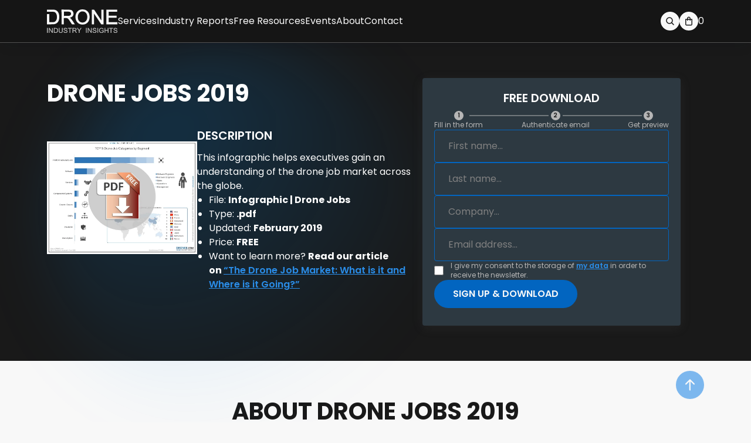

--- FILE ---
content_type: text/html; charset=UTF-8
request_url: https://droneii.com/project/drone-jobs-2019
body_size: 44267
content:
<!doctype html>
<html lang="en-US" prefix="og: https://ogp.me/ns#">
<head><meta charset="UTF-8"><script>if(navigator.userAgent.match(/MSIE|Internet Explorer/i)||navigator.userAgent.match(/Trident\/7\..*?rv:11/i)){var href=document.location.href;if(!href.match(/[?&]nowprocket/)){if(href.indexOf("?")==-1){if(href.indexOf("#")==-1){document.location.href=href+"?nowprocket=1"}else{document.location.href=href.replace("#","?nowprocket=1#")}}else{if(href.indexOf("#")==-1){document.location.href=href+"&nowprocket=1"}else{document.location.href=href.replace("#","&nowprocket=1#")}}}}</script><script>class RocketLazyLoadScripts{constructor(){this.triggerEvents=["keydown","mousedown","mousemove","touchmove","touchstart","touchend","wheel"],this.userEventHandler=this._triggerListener.bind(this),this.touchStartHandler=this._onTouchStart.bind(this),this.touchMoveHandler=this._onTouchMove.bind(this),this.touchEndHandler=this._onTouchEnd.bind(this),this.clickHandler=this._onClick.bind(this),this.interceptedClicks=[],window.addEventListener("pageshow",(e=>{this.persisted=e.persisted})),window.addEventListener("DOMContentLoaded",(()=>{this._preconnect3rdParties()})),this.delayedScripts={normal:[],async:[],defer:[]},this.allJQueries=[]}_addUserInteractionListener(e){document.hidden?e._triggerListener():(this.triggerEvents.forEach((t=>window.addEventListener(t,e.userEventHandler,{passive:!0}))),window.addEventListener("touchstart",e.touchStartHandler,{passive:!0}),window.addEventListener("mousedown",e.touchStartHandler),document.addEventListener("visibilitychange",e.userEventHandler))}_removeUserInteractionListener(){this.triggerEvents.forEach((e=>window.removeEventListener(e,this.userEventHandler,{passive:!0}))),document.removeEventListener("visibilitychange",this.userEventHandler)}_onTouchStart(e){"HTML"!==e.target.tagName&&(window.addEventListener("touchend",this.touchEndHandler),window.addEventListener("mouseup",this.touchEndHandler),window.addEventListener("touchmove",this.touchMoveHandler,{passive:!0}),window.addEventListener("mousemove",this.touchMoveHandler),e.target.addEventListener("click",this.clickHandler),this._renameDOMAttribute(e.target,"onclick","rocket-onclick"))}_onTouchMove(e){window.removeEventListener("touchend",this.touchEndHandler),window.removeEventListener("mouseup",this.touchEndHandler),window.removeEventListener("touchmove",this.touchMoveHandler,{passive:!0}),window.removeEventListener("mousemove",this.touchMoveHandler),e.target.removeEventListener("click",this.clickHandler),this._renameDOMAttribute(e.target,"rocket-onclick","onclick")}_onTouchEnd(e){window.removeEventListener("touchend",this.touchEndHandler),window.removeEventListener("mouseup",this.touchEndHandler),window.removeEventListener("touchmove",this.touchMoveHandler,{passive:!0}),window.removeEventListener("mousemove",this.touchMoveHandler)}_onClick(e){e.target.removeEventListener("click",this.clickHandler),this._renameDOMAttribute(e.target,"rocket-onclick","onclick"),this.interceptedClicks.push(e),e.preventDefault(),e.stopPropagation(),e.stopImmediatePropagation()}_replayClicks(){window.removeEventListener("touchstart",this.touchStartHandler,{passive:!0}),window.removeEventListener("mousedown",this.touchStartHandler),this.interceptedClicks.forEach((e=>{e.target.dispatchEvent(new MouseEvent("click",{view:e.view,bubbles:!0,cancelable:!0}))}))}_renameDOMAttribute(e,t,n){e.hasAttribute&&e.hasAttribute(t)&&(event.target.setAttribute(n,event.target.getAttribute(t)),event.target.removeAttribute(t))}_triggerListener(){this._removeUserInteractionListener(this),"loading"===document.readyState?document.addEventListener("DOMContentLoaded",this._loadEverythingNow.bind(this)):this._loadEverythingNow()}_preconnect3rdParties(){let e=[];document.querySelectorAll("script[type=rocketlazyloadscript]").forEach((t=>{if(t.hasAttribute("src")){const n=new URL(t.src).origin;n!==location.origin&&e.push({src:n,crossOrigin:t.crossOrigin||"module"===t.getAttribute("data-rocket-type")})}})),e=[...new Map(e.map((e=>[JSON.stringify(e),e]))).values()],this._batchInjectResourceHints(e,"preconnect")}async _loadEverythingNow(){this.lastBreath=Date.now(),this._delayEventListeners(),this._delayJQueryReady(this),this._handleDocumentWrite(),this._registerAllDelayedScripts(),this._preloadAllScripts(),await this._loadScriptsFromList(this.delayedScripts.normal),await this._loadScriptsFromList(this.delayedScripts.defer),await this._loadScriptsFromList(this.delayedScripts.async);try{await this._triggerDOMContentLoaded(),await this._triggerWindowLoad()}catch(e){}window.dispatchEvent(new Event("rocket-allScriptsLoaded")),this._replayClicks()}_registerAllDelayedScripts(){document.querySelectorAll("script[type=rocketlazyloadscript]").forEach((e=>{e.hasAttribute("src")?e.hasAttribute("async")&&!1!==e.async?this.delayedScripts.async.push(e):e.hasAttribute("defer")&&!1!==e.defer||"module"===e.getAttribute("data-rocket-type")?this.delayedScripts.defer.push(e):this.delayedScripts.normal.push(e):this.delayedScripts.normal.push(e)}))}async _transformScript(e){return await this._littleBreath(),new Promise((t=>{const n=document.createElement("script");[...e.attributes].forEach((e=>{let t=e.nodeName;"type"!==t&&("data-rocket-type"===t&&(t="type"),n.setAttribute(t,e.nodeValue))})),e.hasAttribute("src")?(n.addEventListener("load",t),n.addEventListener("error",t)):(n.text=e.text,t());try{e.parentNode.replaceChild(n,e)}catch(e){t()}}))}async _loadScriptsFromList(e){const t=e.shift();return t?(await this._transformScript(t),this._loadScriptsFromList(e)):Promise.resolve()}_preloadAllScripts(){this._batchInjectResourceHints([...this.delayedScripts.normal,...this.delayedScripts.defer,...this.delayedScripts.async],"preload")}_batchInjectResourceHints(e,t){var n=document.createDocumentFragment();e.forEach((e=>{if(e.src){const i=document.createElement("link");i.href=e.src,i.rel=t,"preconnect"!==t&&(i.as="script"),e.getAttribute&&"module"===e.getAttribute("data-rocket-type")&&(i.crossOrigin=!0),e.crossOrigin&&(i.crossOrigin=e.crossOrigin),n.appendChild(i)}})),document.head.appendChild(n)}_delayEventListeners(){let e={};function t(t,n){!function(t){function n(n){return e[t].eventsToRewrite.indexOf(n)>=0?"rocket-"+n:n}e[t]||(e[t]={originalFunctions:{add:t.addEventListener,remove:t.removeEventListener},eventsToRewrite:[]},t.addEventListener=function(){arguments[0]=n(arguments[0]),e[t].originalFunctions.add.apply(t,arguments)},t.removeEventListener=function(){arguments[0]=n(arguments[0]),e[t].originalFunctions.remove.apply(t,arguments)})}(t),e[t].eventsToRewrite.push(n)}function n(e,t){let n=e[t];Object.defineProperty(e,t,{get:()=>n||function(){},set(i){e["rocket"+t]=n=i}})}t(document,"DOMContentLoaded"),t(window,"DOMContentLoaded"),t(window,"load"),t(window,"pageshow"),t(document,"readystatechange"),n(document,"onreadystatechange"),n(window,"onload"),n(window,"onpageshow")}_delayJQueryReady(e){let t=window.jQuery;Object.defineProperty(window,"jQuery",{get:()=>t,set(n){if(n&&n.fn&&!e.allJQueries.includes(n)){n.fn.ready=n.fn.init.prototype.ready=function(t){e.domReadyFired?t.bind(document)(n):document.addEventListener("rocket-DOMContentLoaded",(()=>t.bind(document)(n)))};const t=n.fn.on;n.fn.on=n.fn.init.prototype.on=function(){if(this[0]===window){function e(e){return e.split(" ").map((e=>"load"===e||0===e.indexOf("load.")?"rocket-jquery-load":e)).join(" ")}"string"==typeof arguments[0]||arguments[0]instanceof String?arguments[0]=e(arguments[0]):"object"==typeof arguments[0]&&Object.keys(arguments[0]).forEach((t=>{delete Object.assign(arguments[0],{[e(t)]:arguments[0][t]})[t]}))}return t.apply(this,arguments),this},e.allJQueries.push(n)}t=n}})}async _triggerDOMContentLoaded(){this.domReadyFired=!0,await this._littleBreath(),document.dispatchEvent(new Event("rocket-DOMContentLoaded")),await this._littleBreath(),window.dispatchEvent(new Event("rocket-DOMContentLoaded")),await this._littleBreath(),document.dispatchEvent(new Event("rocket-readystatechange")),await this._littleBreath(),document.rocketonreadystatechange&&document.rocketonreadystatechange()}async _triggerWindowLoad(){await this._littleBreath(),window.dispatchEvent(new Event("rocket-load")),await this._littleBreath(),window.rocketonload&&window.rocketonload(),await this._littleBreath(),this.allJQueries.forEach((e=>e(window).trigger("rocket-jquery-load"))),await this._littleBreath();const e=new Event("rocket-pageshow");e.persisted=this.persisted,window.dispatchEvent(e),await this._littleBreath(),window.rocketonpageshow&&window.rocketonpageshow({persisted:this.persisted})}_handleDocumentWrite(){const e=new Map;document.write=document.writeln=function(t){const n=document.currentScript,i=document.createRange(),r=n.parentElement;let o=e.get(n);void 0===o&&(o=n.nextSibling,e.set(n,o));const s=document.createDocumentFragment();i.setStart(s,0),s.appendChild(i.createContextualFragment(t)),r.insertBefore(s,o)}}async _littleBreath(){Date.now()-this.lastBreath>45&&(await this._requestAnimFrame(),this.lastBreath=Date.now())}async _requestAnimFrame(){return document.hidden?new Promise((e=>setTimeout(e))):new Promise((e=>requestAnimationFrame(e)))}static run(){const e=new RocketLazyLoadScripts;e._addUserInteractionListener(e)}}RocketLazyLoadScripts.run();</script>
	
	<meta name="viewport" content="width=device-width, initial-scale=1">
	<link rel="profile" href="https://gmpg.org/xfn/11">
	<!-- Google tag (gtag.js) consent mode dataLayer added by Site Kit -->
<script type="rocketlazyloadscript" id="google_gtagjs-js-consent-mode-data-layer">
window.dataLayer = window.dataLayer || [];function gtag(){dataLayer.push(arguments);}
gtag('consent', 'default', {"ad_personalization":"denied","ad_storage":"denied","ad_user_data":"denied","analytics_storage":"denied","functionality_storage":"denied","security_storage":"denied","personalization_storage":"denied","region":["AT","BE","BG","CH","CY","CZ","DE","DK","EE","ES","FI","FR","GB","GR","HR","HU","IE","IS","IT","LI","LT","LU","LV","MT","NL","NO","PL","PT","RO","SE","SI","SK"],"wait_for_update":500});
window._googlesitekitConsentCategoryMap = {"statistics":["analytics_storage"],"marketing":["ad_storage","ad_user_data","ad_personalization"],"functional":["functionality_storage","security_storage"],"preferences":["personalization_storage"]};
window._googlesitekitConsents = {"ad_personalization":"denied","ad_storage":"denied","ad_user_data":"denied","analytics_storage":"denied","functionality_storage":"denied","security_storage":"denied","personalization_storage":"denied","region":["AT","BE","BG","CH","CY","CZ","DE","DK","EE","ES","FI","FR","GB","GR","HR","HU","IE","IS","IT","LI","LT","LU","LV","MT","NL","NO","PL","PT","RO","SE","SI","SK"],"wait_for_update":500};
</script>
<!-- End Google tag (gtag.js) consent mode dataLayer added by Site Kit -->

<!-- Search Engine Optimization by Rank Math PRO - https://rankmath.com/ -->
<title>Drone Jobs 2019 &ndash; Infographic | Droneii.com</title><link rel="preload" as="style" href="https://fonts.googleapis.com/css?family=Dosis%3A400%2C500%2C600%2C700%7CRoboto%3A400%2C700%2C900&#038;display=swap" /><link rel="stylesheet" href="https://fonts.googleapis.com/css?family=Dosis%3A400%2C500%2C600%2C700%7CRoboto%3A400%2C700%2C900&#038;display=swap" media="print" onload="this.media='all'" /><noscript><link rel="stylesheet" href="https://fonts.googleapis.com/css?family=Dosis%3A400%2C500%2C600%2C700%7CRoboto%3A400%2C700%2C900&#038;display=swap" /></noscript>
<meta name="description" content="Free Drone Jobs 2019 infographic to help you understand the job market in the global drone industry better - Who’s hiring and where? What roles are most popular? And more."/>
<meta name="robots" content="follow, index, max-snippet:-1, max-video-preview:-1, max-image-preview:large"/>
<link rel="canonical" href="https://droneii.com/project/drone-jobs-2019" />
<meta property="og:locale" content="en_US" />
<meta property="og:type" content="article" />
<meta property="og:title" content="Drone Jobs 2019 &ndash; Infographic | Droneii.com" />
<meta property="og:description" content="Free Drone Jobs 2019 infographic to help you understand the job market in the global drone industry better - Who’s hiring and where? What roles are most popular? And more." />
<meta property="og:url" content="https://droneii.com/project/drone-jobs-2019" />
<meta property="og:site_name" content="Drone Industry Insights" />
<meta property="article:publisher" content="https://www.facebook.com/pages/DRONEIIcom-Drone-Industry-Insights/918953991484668?sk=timeline" />
<meta property="og:updated_time" content="2024-10-02T15:44:06+02:00" />
<meta property="og:image" content="https://droneii.com/wp-content/uploads/2019/02/download-link-3.jpg" />
<meta property="og:image:secure_url" content="https://droneii.com/wp-content/uploads/2019/02/download-link-3.jpg" />
<meta property="og:image:width" content="951" />
<meta property="og:image:height" content="714" />
<meta property="og:image:alt" content="Top 5 Drone Jobs" />
<meta property="og:image:type" content="image/jpeg" />
<meta property="article:published_time" content="2019-02-04T19:32:56+01:00" />
<meta property="article:modified_time" content="2024-10-02T15:44:06+02:00" />
<meta name="twitter:card" content="summary_large_image" />
<meta name="twitter:title" content="Drone Jobs 2019 &ndash; Infographic | Droneii.com" />
<meta name="twitter:description" content="Free Drone Jobs 2019 infographic to help you understand the job market in the global drone industry better - Who’s hiring and where? What roles are most popular? And more." />
<meta name="twitter:image" content="https://droneii.com/wp-content/uploads/2019/02/download-link-3.jpg" />
<script type="application/ld+json" class="rank-math-schema-pro">{"@context":"https://schema.org","@graph":[{"@type":"Organization","@id":"https://droneii.com/#organization","name":"Drone Industry Insights","url":"https://droneii.com","sameAs":["https://www.facebook.com/pages/DRONEIIcom-Drone-Industry-Insights/918953991484668?sk=timeline"],"email":"info@droneii.com","logo":{"@type":"ImageObject","@id":"https://droneii.com/#logo","url":"https://droneii.com/wp-content/uploads/2024/10/Frame-1321315997.png","contentUrl":"https://droneii.com/wp-content/uploads/2024/10/Frame-1321315997.png","caption":"Drone Industry Insights","inLanguage":"en-US","width":"122","height":"40"}},{"@type":"WebSite","@id":"https://droneii.com/#website","url":"https://droneii.com","name":"Drone Industry Insights","publisher":{"@id":"https://droneii.com/#organization"},"inLanguage":"en-US"},{"@type":"ImageObject","@id":"https://droneii.com/wp-content/uploads/2019/02/download-link-3.jpg","url":"https://droneii.com/wp-content/uploads/2019/02/download-link-3.jpg","width":"951","height":"714","caption":"Top 5 Drone Jobs","inLanguage":"en-US"},{"@type":"WebPage","@id":"https://droneii.com/project/drone-jobs-2019#webpage","url":"https://droneii.com/project/drone-jobs-2019","name":"Drone Jobs 2019 &ndash; Infographic | Droneii.com","datePublished":"2019-02-04T19:32:56+01:00","dateModified":"2024-10-02T15:44:06+02:00","isPartOf":{"@id":"https://droneii.com/#website"},"primaryImageOfPage":{"@id":"https://droneii.com/wp-content/uploads/2019/02/download-link-3.jpg"},"inLanguage":"en-US"},{"@type":"Person","@id":"https://droneii.com/author/team-droneii-com","name":"Team DRONEII.com","url":"https://droneii.com/author/team-droneii-com","image":{"@type":"ImageObject","@id":"https://secure.gravatar.com/avatar/2223101390bf05cbc707a4d2fcea4cfc65e56edd8c69417a42d8966b40c52a41?s=96&amp;d=mm&amp;r=g","url":"https://secure.gravatar.com/avatar/2223101390bf05cbc707a4d2fcea4cfc65e56edd8c69417a42d8966b40c52a41?s=96&amp;d=mm&amp;r=g","caption":"Team DRONEII.com","inLanguage":"en-US"},"worksFor":{"@id":"https://droneii.com/#organization"}},{"@type":"Article","headline":"Drone Jobs 2019 &ndash; Infographic | Droneii.com","keywords":"drone jobs","datePublished":"2019-02-04T19:32:56+01:00","dateModified":"2024-10-02T15:44:06+02:00","author":{"@id":"https://droneii.com/author/team-droneii-com","name":"Team DRONEII.com"},"publisher":{"@id":"https://droneii.com/#organization"},"description":"Free Drone Jobs 2019 infographic to help you understand the job market in the global drone industry better - Who\u2019s hiring and where? What roles are most popular? And more.","name":"Drone Jobs 2019 &ndash; Infographic | Droneii.com","@id":"https://droneii.com/project/drone-jobs-2019#richSnippet","isPartOf":{"@id":"https://droneii.com/project/drone-jobs-2019#webpage"},"image":{"@id":"https://droneii.com/wp-content/uploads/2019/02/download-link-3.jpg"},"inLanguage":"en-US","mainEntityOfPage":{"@id":"https://droneii.com/project/drone-jobs-2019#webpage"}}]}</script>
<!-- /Rank Math WordPress SEO plugin -->

<link rel='dns-prefetch' href='//cdnjs.cloudflare.com' />
<link rel='dns-prefetch' href='//fonts.googleapis.com' />
<link rel='dns-prefetch' href='//www.googletagmanager.com' />
<link href='https://fonts.gstatic.com' crossorigin rel='preconnect' />
<link rel="alternate" title="oEmbed (JSON)" type="application/json+oembed" href="https://droneii.com/wp-json/oembed/1.0/embed?url=https%3A%2F%2Fdroneii.com%2Fproject%2Fdrone-jobs-2019" />
<link rel="alternate" title="oEmbed (XML)" type="text/xml+oembed" href="https://droneii.com/wp-json/oembed/1.0/embed?url=https%3A%2F%2Fdroneii.com%2Fproject%2Fdrone-jobs-2019&#038;format=xml" />
<style id='wp-img-auto-sizes-contain-inline-css'>
img:is([sizes=auto i],[sizes^="auto," i]){contain-intrinsic-size:3000px 1500px}
/*# sourceURL=wp-img-auto-sizes-contain-inline-css */
</style>

<link data-minify="1" rel='stylesheet' id='beeteam_front_fontawsome_css-css' href='https://droneii.com/wp-content/cache/min/1/wp-content/plugins/ultimate-layouts-vc/assets/front-end/fontawesome/css/font-awesome.min.css?ver=1769261016' media='all' />
<link data-minify="1" rel='stylesheet' id='beeteam_front_animate_css-css' href='https://droneii.com/wp-content/cache/min/1/wp-content/plugins/ultimate-layouts-vc/assets/front-end/animate.css?ver=1769261016' media='all' />
<link data-minify="1" rel='stylesheet' id='beeteam_front_slick_css-css' href='https://droneii.com/wp-content/cache/min/1/wp-content/plugins/ultimate-layouts-vc/assets/front-end/slick/slick.css?ver=1769261016' media='all' />
<link data-minify="1" rel='stylesheet' id='beeteam_front_loadawsome_css-css' href='https://droneii.com/wp-content/cache/min/1/wp-content/plugins/ultimate-layouts-vc/assets/front-end/loaders.css?ver=1769261016' media='all' />
<link data-minify="1" rel='stylesheet' id='beeteam_front_priority_css-css' href='https://droneii.com/wp-content/cache/min/1/wp-content/plugins/ultimate-layouts-vc/assets/front-end/priority-navigation/priority-nav-core.css?ver=1769261016' media='all' />
<link data-minify="1" rel='stylesheet' id='beeteam_front_hover_css-css' href='https://droneii.com/wp-content/cache/min/1/wp-content/plugins/ultimate-layouts-vc/assets/front-end/hover-css/hover.css?ver=1769261016' media='all' />
<link data-minify="1" rel='stylesheet' id='beeteam_front_pagination_css-css' href='https://droneii.com/wp-content/cache/min/1/wp-content/plugins/ultimate-layouts-vc/assets/front-end/pagination/pagination.css?ver=1769261016' media='all' />
<link rel='stylesheet' id='beeteam_front_malihu_css-css' href='https://droneii.com/wp-content/plugins/ultimate-layouts-vc/assets/front-end/malihuscroll/jquery.mCustomScrollbar.min.css?ver=3.0.8' media='all' />
<style id='wp-block-library-inline-css'>
:root{--wp-block-synced-color:#7a00df;--wp-block-synced-color--rgb:122,0,223;--wp-bound-block-color:var(--wp-block-synced-color);--wp-editor-canvas-background:#ddd;--wp-admin-theme-color:#007cba;--wp-admin-theme-color--rgb:0,124,186;--wp-admin-theme-color-darker-10:#006ba1;--wp-admin-theme-color-darker-10--rgb:0,107,160.5;--wp-admin-theme-color-darker-20:#005a87;--wp-admin-theme-color-darker-20--rgb:0,90,135;--wp-admin-border-width-focus:2px}@media (min-resolution:192dpi){:root{--wp-admin-border-width-focus:1.5px}}.wp-element-button{cursor:pointer}:root .has-very-light-gray-background-color{background-color:#eee}:root .has-very-dark-gray-background-color{background-color:#313131}:root .has-very-light-gray-color{color:#eee}:root .has-very-dark-gray-color{color:#313131}:root .has-vivid-green-cyan-to-vivid-cyan-blue-gradient-background{background:linear-gradient(135deg,#00d084,#0693e3)}:root .has-purple-crush-gradient-background{background:linear-gradient(135deg,#34e2e4,#4721fb 50%,#ab1dfe)}:root .has-hazy-dawn-gradient-background{background:linear-gradient(135deg,#faaca8,#dad0ec)}:root .has-subdued-olive-gradient-background{background:linear-gradient(135deg,#fafae1,#67a671)}:root .has-atomic-cream-gradient-background{background:linear-gradient(135deg,#fdd79a,#004a59)}:root .has-nightshade-gradient-background{background:linear-gradient(135deg,#330968,#31cdcf)}:root .has-midnight-gradient-background{background:linear-gradient(135deg,#020381,#2874fc)}:root{--wp--preset--font-size--normal:16px;--wp--preset--font-size--huge:42px}.has-regular-font-size{font-size:1em}.has-larger-font-size{font-size:2.625em}.has-normal-font-size{font-size:var(--wp--preset--font-size--normal)}.has-huge-font-size{font-size:var(--wp--preset--font-size--huge)}.has-text-align-center{text-align:center}.has-text-align-left{text-align:left}.has-text-align-right{text-align:right}.has-fit-text{white-space:nowrap!important}#end-resizable-editor-section{display:none}.aligncenter{clear:both}.items-justified-left{justify-content:flex-start}.items-justified-center{justify-content:center}.items-justified-right{justify-content:flex-end}.items-justified-space-between{justify-content:space-between}.screen-reader-text{border:0;clip-path:inset(50%);height:1px;margin:-1px;overflow:hidden;padding:0;position:absolute;width:1px;word-wrap:normal!important}.screen-reader-text:focus{background-color:#ddd;clip-path:none;color:#444;display:block;font-size:1em;height:auto;left:5px;line-height:normal;padding:15px 23px 14px;text-decoration:none;top:5px;width:auto;z-index:100000}html :where(.has-border-color){border-style:solid}html :where([style*=border-top-color]){border-top-style:solid}html :where([style*=border-right-color]){border-right-style:solid}html :where([style*=border-bottom-color]){border-bottom-style:solid}html :where([style*=border-left-color]){border-left-style:solid}html :where([style*=border-width]){border-style:solid}html :where([style*=border-top-width]){border-top-style:solid}html :where([style*=border-right-width]){border-right-style:solid}html :where([style*=border-bottom-width]){border-bottom-style:solid}html :where([style*=border-left-width]){border-left-style:solid}html :where(img[class*=wp-image-]){height:auto;max-width:100%}:where(figure){margin:0 0 1em}html :where(.is-position-sticky){--wp-admin--admin-bar--position-offset:var(--wp-admin--admin-bar--height,0px)}@media screen and (max-width:600px){html :where(.is-position-sticky){--wp-admin--admin-bar--position-offset:0px}}

/*# sourceURL=wp-block-library-inline-css */
</style><link data-minify="1" rel='stylesheet' id='wc-blocks-style-css' href='https://droneii.com/wp-content/cache/min/1/wp-content/plugins/woocommerce/assets/client/blocks/wc-blocks.css?ver=1769261016' media='all' />
<style id='global-styles-inline-css'>
:root{--wp--preset--aspect-ratio--square: 1;--wp--preset--aspect-ratio--4-3: 4/3;--wp--preset--aspect-ratio--3-4: 3/4;--wp--preset--aspect-ratio--3-2: 3/2;--wp--preset--aspect-ratio--2-3: 2/3;--wp--preset--aspect-ratio--16-9: 16/9;--wp--preset--aspect-ratio--9-16: 9/16;--wp--preset--color--black: #000000;--wp--preset--color--cyan-bluish-gray: #abb8c3;--wp--preset--color--white: #ffffff;--wp--preset--color--pale-pink: #f78da7;--wp--preset--color--vivid-red: #cf2e2e;--wp--preset--color--luminous-vivid-orange: #ff6900;--wp--preset--color--luminous-vivid-amber: #fcb900;--wp--preset--color--light-green-cyan: #7bdcb5;--wp--preset--color--vivid-green-cyan: #00d084;--wp--preset--color--pale-cyan-blue: #8ed1fc;--wp--preset--color--vivid-cyan-blue: #0693e3;--wp--preset--color--vivid-purple: #9b51e0;--wp--preset--gradient--vivid-cyan-blue-to-vivid-purple: linear-gradient(135deg,rgb(6,147,227) 0%,rgb(155,81,224) 100%);--wp--preset--gradient--light-green-cyan-to-vivid-green-cyan: linear-gradient(135deg,rgb(122,220,180) 0%,rgb(0,208,130) 100%);--wp--preset--gradient--luminous-vivid-amber-to-luminous-vivid-orange: linear-gradient(135deg,rgb(252,185,0) 0%,rgb(255,105,0) 100%);--wp--preset--gradient--luminous-vivid-orange-to-vivid-red: linear-gradient(135deg,rgb(255,105,0) 0%,rgb(207,46,46) 100%);--wp--preset--gradient--very-light-gray-to-cyan-bluish-gray: linear-gradient(135deg,rgb(238,238,238) 0%,rgb(169,184,195) 100%);--wp--preset--gradient--cool-to-warm-spectrum: linear-gradient(135deg,rgb(74,234,220) 0%,rgb(151,120,209) 20%,rgb(207,42,186) 40%,rgb(238,44,130) 60%,rgb(251,105,98) 80%,rgb(254,248,76) 100%);--wp--preset--gradient--blush-light-purple: linear-gradient(135deg,rgb(255,206,236) 0%,rgb(152,150,240) 100%);--wp--preset--gradient--blush-bordeaux: linear-gradient(135deg,rgb(254,205,165) 0%,rgb(254,45,45) 50%,rgb(107,0,62) 100%);--wp--preset--gradient--luminous-dusk: linear-gradient(135deg,rgb(255,203,112) 0%,rgb(199,81,192) 50%,rgb(65,88,208) 100%);--wp--preset--gradient--pale-ocean: linear-gradient(135deg,rgb(255,245,203) 0%,rgb(182,227,212) 50%,rgb(51,167,181) 100%);--wp--preset--gradient--electric-grass: linear-gradient(135deg,rgb(202,248,128) 0%,rgb(113,206,126) 100%);--wp--preset--gradient--midnight: linear-gradient(135deg,rgb(2,3,129) 0%,rgb(40,116,252) 100%);--wp--preset--font-size--small: 13px;--wp--preset--font-size--medium: 20px;--wp--preset--font-size--large: 36px;--wp--preset--font-size--x-large: 42px;--wp--preset--spacing--20: 0.44rem;--wp--preset--spacing--30: 0.67rem;--wp--preset--spacing--40: 1rem;--wp--preset--spacing--50: 1.5rem;--wp--preset--spacing--60: 2.25rem;--wp--preset--spacing--70: 3.38rem;--wp--preset--spacing--80: 5.06rem;--wp--preset--shadow--natural: 6px 6px 9px rgba(0, 0, 0, 0.2);--wp--preset--shadow--deep: 12px 12px 50px rgba(0, 0, 0, 0.4);--wp--preset--shadow--sharp: 6px 6px 0px rgba(0, 0, 0, 0.2);--wp--preset--shadow--outlined: 6px 6px 0px -3px rgb(255, 255, 255), 6px 6px rgb(0, 0, 0);--wp--preset--shadow--crisp: 6px 6px 0px rgb(0, 0, 0);}:where(.is-layout-flex){gap: 0.5em;}:where(.is-layout-grid){gap: 0.5em;}body .is-layout-flex{display: flex;}.is-layout-flex{flex-wrap: wrap;align-items: center;}.is-layout-flex > :is(*, div){margin: 0;}body .is-layout-grid{display: grid;}.is-layout-grid > :is(*, div){margin: 0;}:where(.wp-block-columns.is-layout-flex){gap: 2em;}:where(.wp-block-columns.is-layout-grid){gap: 2em;}:where(.wp-block-post-template.is-layout-flex){gap: 1.25em;}:where(.wp-block-post-template.is-layout-grid){gap: 1.25em;}.has-black-color{color: var(--wp--preset--color--black) !important;}.has-cyan-bluish-gray-color{color: var(--wp--preset--color--cyan-bluish-gray) !important;}.has-white-color{color: var(--wp--preset--color--white) !important;}.has-pale-pink-color{color: var(--wp--preset--color--pale-pink) !important;}.has-vivid-red-color{color: var(--wp--preset--color--vivid-red) !important;}.has-luminous-vivid-orange-color{color: var(--wp--preset--color--luminous-vivid-orange) !important;}.has-luminous-vivid-amber-color{color: var(--wp--preset--color--luminous-vivid-amber) !important;}.has-light-green-cyan-color{color: var(--wp--preset--color--light-green-cyan) !important;}.has-vivid-green-cyan-color{color: var(--wp--preset--color--vivid-green-cyan) !important;}.has-pale-cyan-blue-color{color: var(--wp--preset--color--pale-cyan-blue) !important;}.has-vivid-cyan-blue-color{color: var(--wp--preset--color--vivid-cyan-blue) !important;}.has-vivid-purple-color{color: var(--wp--preset--color--vivid-purple) !important;}.has-black-background-color{background-color: var(--wp--preset--color--black) !important;}.has-cyan-bluish-gray-background-color{background-color: var(--wp--preset--color--cyan-bluish-gray) !important;}.has-white-background-color{background-color: var(--wp--preset--color--white) !important;}.has-pale-pink-background-color{background-color: var(--wp--preset--color--pale-pink) !important;}.has-vivid-red-background-color{background-color: var(--wp--preset--color--vivid-red) !important;}.has-luminous-vivid-orange-background-color{background-color: var(--wp--preset--color--luminous-vivid-orange) !important;}.has-luminous-vivid-amber-background-color{background-color: var(--wp--preset--color--luminous-vivid-amber) !important;}.has-light-green-cyan-background-color{background-color: var(--wp--preset--color--light-green-cyan) !important;}.has-vivid-green-cyan-background-color{background-color: var(--wp--preset--color--vivid-green-cyan) !important;}.has-pale-cyan-blue-background-color{background-color: var(--wp--preset--color--pale-cyan-blue) !important;}.has-vivid-cyan-blue-background-color{background-color: var(--wp--preset--color--vivid-cyan-blue) !important;}.has-vivid-purple-background-color{background-color: var(--wp--preset--color--vivid-purple) !important;}.has-black-border-color{border-color: var(--wp--preset--color--black) !important;}.has-cyan-bluish-gray-border-color{border-color: var(--wp--preset--color--cyan-bluish-gray) !important;}.has-white-border-color{border-color: var(--wp--preset--color--white) !important;}.has-pale-pink-border-color{border-color: var(--wp--preset--color--pale-pink) !important;}.has-vivid-red-border-color{border-color: var(--wp--preset--color--vivid-red) !important;}.has-luminous-vivid-orange-border-color{border-color: var(--wp--preset--color--luminous-vivid-orange) !important;}.has-luminous-vivid-amber-border-color{border-color: var(--wp--preset--color--luminous-vivid-amber) !important;}.has-light-green-cyan-border-color{border-color: var(--wp--preset--color--light-green-cyan) !important;}.has-vivid-green-cyan-border-color{border-color: var(--wp--preset--color--vivid-green-cyan) !important;}.has-pale-cyan-blue-border-color{border-color: var(--wp--preset--color--pale-cyan-blue) !important;}.has-vivid-cyan-blue-border-color{border-color: var(--wp--preset--color--vivid-cyan-blue) !important;}.has-vivid-purple-border-color{border-color: var(--wp--preset--color--vivid-purple) !important;}.has-vivid-cyan-blue-to-vivid-purple-gradient-background{background: var(--wp--preset--gradient--vivid-cyan-blue-to-vivid-purple) !important;}.has-light-green-cyan-to-vivid-green-cyan-gradient-background{background: var(--wp--preset--gradient--light-green-cyan-to-vivid-green-cyan) !important;}.has-luminous-vivid-amber-to-luminous-vivid-orange-gradient-background{background: var(--wp--preset--gradient--luminous-vivid-amber-to-luminous-vivid-orange) !important;}.has-luminous-vivid-orange-to-vivid-red-gradient-background{background: var(--wp--preset--gradient--luminous-vivid-orange-to-vivid-red) !important;}.has-very-light-gray-to-cyan-bluish-gray-gradient-background{background: var(--wp--preset--gradient--very-light-gray-to-cyan-bluish-gray) !important;}.has-cool-to-warm-spectrum-gradient-background{background: var(--wp--preset--gradient--cool-to-warm-spectrum) !important;}.has-blush-light-purple-gradient-background{background: var(--wp--preset--gradient--blush-light-purple) !important;}.has-blush-bordeaux-gradient-background{background: var(--wp--preset--gradient--blush-bordeaux) !important;}.has-luminous-dusk-gradient-background{background: var(--wp--preset--gradient--luminous-dusk) !important;}.has-pale-ocean-gradient-background{background: var(--wp--preset--gradient--pale-ocean) !important;}.has-electric-grass-gradient-background{background: var(--wp--preset--gradient--electric-grass) !important;}.has-midnight-gradient-background{background: var(--wp--preset--gradient--midnight) !important;}.has-small-font-size{font-size: var(--wp--preset--font-size--small) !important;}.has-medium-font-size{font-size: var(--wp--preset--font-size--medium) !important;}.has-large-font-size{font-size: var(--wp--preset--font-size--large) !important;}.has-x-large-font-size{font-size: var(--wp--preset--font-size--x-large) !important;}
/*# sourceURL=global-styles-inline-css */
</style>

<style id='classic-theme-styles-inline-css'>
/*! This file is auto-generated */
.wp-block-button__link{color:#fff;background-color:#32373c;border-radius:9999px;box-shadow:none;text-decoration:none;padding:calc(.667em + 2px) calc(1.333em + 2px);font-size:1.125em}.wp-block-file__button{background:#32373c;color:#fff;text-decoration:none}
/*# sourceURL=/wp-includes/css/classic-themes.min.css */
</style>
<link rel='stylesheet' id='wp-components-css' href='https://droneii.com/wp-includes/css/dist/components/style.min.css?ver=41046cccb139353bb9277fa222784cbc' media='all' />
<link rel='stylesheet' id='wp-preferences-css' href='https://droneii.com/wp-includes/css/dist/preferences/style.min.css?ver=41046cccb139353bb9277fa222784cbc' media='all' />
<link rel='stylesheet' id='wp-block-editor-css' href='https://droneii.com/wp-includes/css/dist/block-editor/style.min.css?ver=41046cccb139353bb9277fa222784cbc' media='all' />
<link data-minify="1" rel='stylesheet' id='popup-maker-block-library-style-css' href='https://droneii.com/wp-content/cache/min/1/wp-content/plugins/popup-maker/dist/packages/block-library-style.css?ver=1769261016' media='all' />
<link data-minify="1" rel='stylesheet' id='contact-form-7-css' href='https://droneii.com/wp-content/cache/min/1/wp-content/plugins/contact-form-7/includes/css/styles.css?ver=1769261016' media='all' />
<style id='woocommerce-inline-inline-css'>
.woocommerce form .form-row .required { visibility: visible; }
/*# sourceURL=woocommerce-inline-inline-css */
</style>
<link data-minify="1" rel='stylesheet' id='mc4wp-form-styles-builder-css' href='https://droneii.com/wp-content/cache/min/1/wp-content/uploads/mc4wp-stylesheets/bundle.css?ver=1769261016' media='all' />
<link data-minify="1" rel='stylesheet' id='select2-css-css' href='https://droneii.com/wp-content/cache/min/1/ajax/libs/select2/4.0.13/css/select2.min.css?ver=1769261016' media='all' />
<link data-minify="1" rel='stylesheet' id='all-css' href='https://droneii.com/wp-content/cache/min/1/wp-content/themes/droneii-theme/assets/dist/css/style.bundle.css?ver=1769261016' media='all' />
<style id='wp-block-paragraph-inline-css'>
.is-small-text{font-size:.875em}.is-regular-text{font-size:1em}.is-large-text{font-size:2.25em}.is-larger-text{font-size:3em}.has-drop-cap:not(:focus):first-letter{float:left;font-size:8.4em;font-style:normal;font-weight:100;line-height:.68;margin:.05em .1em 0 0;text-transform:uppercase}body.rtl .has-drop-cap:not(:focus):first-letter{float:none;margin-left:.1em}p.has-drop-cap.has-background{overflow:hidden}:root :where(p.has-background){padding:1.25em 2.375em}:where(p.has-text-color:not(.has-link-color)) a{color:inherit}p.has-text-align-left[style*="writing-mode:vertical-lr"],p.has-text-align-right[style*="writing-mode:vertical-rl"]{rotate:180deg}
/*# sourceURL=https://droneii.com/wp-includes/blocks/paragraph/style.min.css */
</style>
<link data-minify="1" rel='stylesheet' id='popup-maker-site-css' href='https://droneii.com/wp-content/cache/min/1/wp-content/uploads/pum/pum-site-styles.css?ver=1769261016' media='all' />
<link data-minify="1" rel='stylesheet' id='bsf-Defaults-css' href='https://droneii.com/wp-content/cache/min/1/wp-content/uploads/smile_fonts/Defaults/Defaults.css?ver=1769261016' media='all' />
<link data-minify="1" rel='stylesheet' id='ul_bete_front_css-css' href='https://droneii.com/wp-content/cache/min/1/wp-content/plugins/ultimate-layouts-vc/assets/front-end/core.css?ver=1769261016' media='all' />
<style id='rocket-lazyload-inline-css'>
.rll-youtube-player{position:relative;padding-bottom:56.23%;height:0;overflow:hidden;max-width:100%;}.rll-youtube-player:focus-within{outline: 2px solid currentColor;outline-offset: 5px;}.rll-youtube-player iframe{position:absolute;top:0;left:0;width:100%;height:100%;z-index:100;background:0 0}.rll-youtube-player img{bottom:0;display:block;left:0;margin:auto;max-width:100%;width:100%;position:absolute;right:0;top:0;border:none;height:auto;-webkit-transition:.4s all;-moz-transition:.4s all;transition:.4s all}.rll-youtube-player img:hover{-webkit-filter:brightness(75%)}.rll-youtube-player .play{height:100%;width:100%;left:0;top:0;position:absolute;background:url(https://droneii.com/wp-content/plugins/wp-rocket/assets/img/youtube.png) no-repeat center;background-color: transparent !important;cursor:pointer;border:none;}
/*# sourceURL=rocket-lazyload-inline-css */
</style>
<script type="rocketlazyloadscript" src="https://droneii.com/wp-includes/js/jquery/jquery.min.js?ver=3.7.1" id="jquery-core-js"></script>
<script type="rocketlazyloadscript" src="https://droneii.com/wp-includes/js/jquery/jquery-migrate.min.js?ver=3.4.1" id="jquery-migrate-js"></script>
<script data-minify="1" src="https://droneii.com/wp-content/cache/min/1/wp-content/plugins/ultimate-layouts-vc/assets/front-end/lazysizes.js?ver=1769261016" id="beeteam_front_lazysizes_js-js"></script>
<script type="rocketlazyloadscript" src="https://droneii.com/wp-content/plugins/woocommerce/assets/js/jquery-blockui/jquery.blockUI.min.js?ver=2.7.0-wc.10.4.3" id="wc-jquery-blockui-js" defer data-wp-strategy="defer"></script>
<script type="rocketlazyloadscript" src="https://droneii.com/wp-content/plugins/woocommerce/assets/js/js-cookie/js.cookie.min.js?ver=2.1.4-wc.10.4.3" id="wc-js-cookie-js" defer data-wp-strategy="defer"></script>
<script id="woocommerce-js-extra">
var woocommerce_params = {"ajax_url":"/wp-admin/admin-ajax.php","wc_ajax_url":"/?wc-ajax=%%endpoint%%","i18n_password_show":"Show password","i18n_password_hide":"Hide password"};
//# sourceURL=woocommerce-js-extra
</script>
<script type="rocketlazyloadscript" src="https://droneii.com/wp-content/plugins/woocommerce/assets/js/frontend/woocommerce.min.js?ver=10.4.3" id="woocommerce-js" defer data-wp-strategy="defer"></script>
<script type="rocketlazyloadscript"></script><meta name="generator" content="Site Kit by Google 1.170.0" /><link rel="llms-sitemap" href="https://droneii.com/llms.txt" />
	<noscript><style>.woocommerce-product-gallery{ opacity: 1 !important; }</style></noscript>
	
<!-- Google AdSense meta tags added by Site Kit -->
<meta name="google-adsense-platform-account" content="ca-host-pub-2644536267352236">
<meta name="google-adsense-platform-domain" content="sitekit.withgoogle.com">
<!-- End Google AdSense meta tags added by Site Kit -->
<meta name="generator" content="Powered by WPBakery Page Builder - drag and drop page builder for WordPress."/>
<style type="text/css">.saboxplugin-wrap{-webkit-box-sizing:border-box;-moz-box-sizing:border-box;-ms-box-sizing:border-box;box-sizing:border-box;border:1px solid #eee;width:100%;clear:both;display:block;overflow:hidden;word-wrap:break-word;position:relative}.saboxplugin-wrap .saboxplugin-gravatar{float:left;padding:0 20px 20px 20px}.saboxplugin-wrap .saboxplugin-gravatar img{max-width:100px;height:auto;border-radius:0;}.saboxplugin-wrap .saboxplugin-authorname{font-size:18px;line-height:1;margin:20px 0 0 20px;display:block}.saboxplugin-wrap .saboxplugin-authorname a{text-decoration:none}.saboxplugin-wrap .saboxplugin-authorname a:focus{outline:0}.saboxplugin-wrap .saboxplugin-desc{display:block;margin:5px 20px}.saboxplugin-wrap .saboxplugin-desc a{text-decoration:underline}.saboxplugin-wrap .saboxplugin-desc p{margin:5px 0 12px}.saboxplugin-wrap .saboxplugin-web{margin:0 20px 15px;text-align:left}.saboxplugin-wrap .sab-web-position{text-align:right}.saboxplugin-wrap .saboxplugin-web a{color:#ccc;text-decoration:none}.saboxplugin-wrap .saboxplugin-socials{position:relative;display:block;background:#fcfcfc;padding:5px;border-top:1px solid #eee}.saboxplugin-wrap .saboxplugin-socials a svg{width:20px;height:20px}.saboxplugin-wrap .saboxplugin-socials a svg .st2{fill:#fff; transform-origin:center center;}.saboxplugin-wrap .saboxplugin-socials a svg .st1{fill:rgba(0,0,0,.3)}.saboxplugin-wrap .saboxplugin-socials a:hover{opacity:.8;-webkit-transition:opacity .4s;-moz-transition:opacity .4s;-o-transition:opacity .4s;transition:opacity .4s;box-shadow:none!important;-webkit-box-shadow:none!important}.saboxplugin-wrap .saboxplugin-socials .saboxplugin-icon-color{box-shadow:none;padding:0;border:0;-webkit-transition:opacity .4s;-moz-transition:opacity .4s;-o-transition:opacity .4s;transition:opacity .4s;display:inline-block;color:#fff;font-size:0;text-decoration:inherit;margin:5px;-webkit-border-radius:0;-moz-border-radius:0;-ms-border-radius:0;-o-border-radius:0;border-radius:0;overflow:hidden}.saboxplugin-wrap .saboxplugin-socials .saboxplugin-icon-grey{text-decoration:inherit;box-shadow:none;position:relative;display:-moz-inline-stack;display:inline-block;vertical-align:middle;zoom:1;margin:10px 5px;color:#444;fill:#444}.clearfix:after,.clearfix:before{content:' ';display:table;line-height:0;clear:both}.ie7 .clearfix{zoom:1}.saboxplugin-socials.sabox-colored .saboxplugin-icon-color .sab-twitch{border-color:#38245c}.saboxplugin-socials.sabox-colored .saboxplugin-icon-color .sab-behance{border-color:#003eb0}.saboxplugin-socials.sabox-colored .saboxplugin-icon-color .sab-deviantart{border-color:#036824}.saboxplugin-socials.sabox-colored .saboxplugin-icon-color .sab-digg{border-color:#00327c}.saboxplugin-socials.sabox-colored .saboxplugin-icon-color .sab-dribbble{border-color:#ba1655}.saboxplugin-socials.sabox-colored .saboxplugin-icon-color .sab-facebook{border-color:#1e2e4f}.saboxplugin-socials.sabox-colored .saboxplugin-icon-color .sab-flickr{border-color:#003576}.saboxplugin-socials.sabox-colored .saboxplugin-icon-color .sab-github{border-color:#264874}.saboxplugin-socials.sabox-colored .saboxplugin-icon-color .sab-google{border-color:#0b51c5}.saboxplugin-socials.sabox-colored .saboxplugin-icon-color .sab-html5{border-color:#902e13}.saboxplugin-socials.sabox-colored .saboxplugin-icon-color .sab-instagram{border-color:#1630aa}.saboxplugin-socials.sabox-colored .saboxplugin-icon-color .sab-linkedin{border-color:#00344f}.saboxplugin-socials.sabox-colored .saboxplugin-icon-color .sab-pinterest{border-color:#5b040e}.saboxplugin-socials.sabox-colored .saboxplugin-icon-color .sab-reddit{border-color:#992900}.saboxplugin-socials.sabox-colored .saboxplugin-icon-color .sab-rss{border-color:#a43b0a}.saboxplugin-socials.sabox-colored .saboxplugin-icon-color .sab-sharethis{border-color:#5d8420}.saboxplugin-socials.sabox-colored .saboxplugin-icon-color .sab-soundcloud{border-color:#995200}.saboxplugin-socials.sabox-colored .saboxplugin-icon-color .sab-spotify{border-color:#0f612c}.saboxplugin-socials.sabox-colored .saboxplugin-icon-color .sab-stackoverflow{border-color:#a95009}.saboxplugin-socials.sabox-colored .saboxplugin-icon-color .sab-steam{border-color:#006388}.saboxplugin-socials.sabox-colored .saboxplugin-icon-color .sab-user_email{border-color:#b84e05}.saboxplugin-socials.sabox-colored .saboxplugin-icon-color .sab-tumblr{border-color:#10151b}.saboxplugin-socials.sabox-colored .saboxplugin-icon-color .sab-twitter{border-color:#0967a0}.saboxplugin-socials.sabox-colored .saboxplugin-icon-color .sab-vimeo{border-color:#0d7091}.saboxplugin-socials.sabox-colored .saboxplugin-icon-color .sab-windows{border-color:#003f71}.saboxplugin-socials.sabox-colored .saboxplugin-icon-color .sab-whatsapp{border-color:#003f71}.saboxplugin-socials.sabox-colored .saboxplugin-icon-color .sab-wordpress{border-color:#0f3647}.saboxplugin-socials.sabox-colored .saboxplugin-icon-color .sab-yahoo{border-color:#14002d}.saboxplugin-socials.sabox-colored .saboxplugin-icon-color .sab-youtube{border-color:#900}.saboxplugin-socials.sabox-colored .saboxplugin-icon-color .sab-xing{border-color:#000202}.saboxplugin-socials.sabox-colored .saboxplugin-icon-color .sab-mixcloud{border-color:#2475a0}.saboxplugin-socials.sabox-colored .saboxplugin-icon-color .sab-vk{border-color:#243549}.saboxplugin-socials.sabox-colored .saboxplugin-icon-color .sab-medium{border-color:#00452c}.saboxplugin-socials.sabox-colored .saboxplugin-icon-color .sab-quora{border-color:#420e00}.saboxplugin-socials.sabox-colored .saboxplugin-icon-color .sab-meetup{border-color:#9b181c}.saboxplugin-socials.sabox-colored .saboxplugin-icon-color .sab-goodreads{border-color:#000}.saboxplugin-socials.sabox-colored .saboxplugin-icon-color .sab-snapchat{border-color:#999700}.saboxplugin-socials.sabox-colored .saboxplugin-icon-color .sab-500px{border-color:#00557f}.saboxplugin-socials.sabox-colored .saboxplugin-icon-color .sab-mastodont{border-color:#185886}.sabox-plus-item{margin-bottom:20px}@media screen and (max-width:480px){.saboxplugin-wrap{text-align:center}.saboxplugin-wrap .saboxplugin-gravatar{float:none;padding:20px 0;text-align:center;margin:0 auto;display:block}.saboxplugin-wrap .saboxplugin-gravatar img{float:none;display:inline-block;display:-moz-inline-stack;vertical-align:middle;zoom:1}.saboxplugin-wrap .saboxplugin-desc{margin:0 10px 20px;text-align:center}.saboxplugin-wrap .saboxplugin-authorname{text-align:center;margin:10px 0 20px}}body .saboxplugin-authorname a,body .saboxplugin-authorname a:hover{box-shadow:none;-webkit-box-shadow:none}a.sab-profile-edit{font-size:16px!important;line-height:1!important}.sab-edit-settings a,a.sab-profile-edit{color:#0073aa!important;box-shadow:none!important;-webkit-box-shadow:none!important}.sab-edit-settings{margin-right:15px;position:absolute;right:0;z-index:2;bottom:10px;line-height:20px}.sab-edit-settings i{margin-left:5px}.saboxplugin-socials{line-height:1!important}.rtl .saboxplugin-wrap .saboxplugin-gravatar{float:right}.rtl .saboxplugin-wrap .saboxplugin-authorname{display:flex;align-items:center}.rtl .saboxplugin-wrap .saboxplugin-authorname .sab-profile-edit{margin-right:10px}.rtl .sab-edit-settings{right:auto;left:0}img.sab-custom-avatar{max-width:75px;}.saboxplugin-wrap {margin-top:0px; margin-bottom:0px; padding: 0px 0px }.saboxplugin-wrap .saboxplugin-authorname {font-size:18px; line-height:25px;}.saboxplugin-wrap .saboxplugin-desc p, .saboxplugin-wrap .saboxplugin-desc {font-size:14px !important; line-height:21px !important;}.saboxplugin-wrap .saboxplugin-web {font-size:14px;}.saboxplugin-wrap .saboxplugin-socials a svg {width:18px;height:18px;}</style><link rel="icon" href="https://droneii.com/wp-content/uploads/2024/07/favicon.png" sizes="32x32" />
<link rel="icon" href="https://droneii.com/wp-content/uploads/2024/07/favicon.png" sizes="192x192" />
<link rel="apple-touch-icon" href="https://droneii.com/wp-content/uploads/2024/07/favicon.png" />
<meta name="msapplication-TileImage" content="https://droneii.com/wp-content/uploads/2024/07/favicon.png" />
		<style id="wp-custom-css">
			/* .search-result__card-image {
    height: 226px;
		width: auto;
}

 */

/* .hero-form__step .description {
    text-transform: lowercase;
} */

.article-main__content > .saboxplugin-wrap{
	display: none !important;
}

.mailchimp-shortcode .mc4wp-form  {
    margin: 0 auto;
}

.mailchimp-shortcode input[type="submit"] {
    width: 100%;
    max-width: max-content;
}

.mailchimp-shortcode .mc4wp-form p {
    display: flex;
    flex-direction: column;
	  align-items: baseline;
}



.mailchimp-shortcode .mc4wp-form {
    display: flex;
    flex-direction: column;
    gap: 20px;
    align-items: center;
    width: 600px;
}

.mailchimp-shortcode .mc4wp-form input, .mailchimp-shortcode .mc4wp-form textarea {
	  width: 100%;
    padding: 15px 23px;
    border-radius: 4px;
    border: 1px solid #0265c0;
    font: 400 1rem / 24px Poppins;
    color: #191919;
    background-color: transparent;
}

.mailchimp-shortcode .mc4wp-form label{
	margin-bottom: 10px;
}

.mailchimp-shortcode .mc4wp-form input[type="radio"],
.mailchimp-shortcode .mc4wp-form input[type="checkbox"]{
	width: auto;
}

#preview-report .saved-modal__opener {
    border-radius: 30px !important;
    padding: 10px 30px !important;
	  background-color: #2d3941 !important;
    border: 2px solid transparent !important;
	color: white !important;
}

.mc4wp-form input[type=submit] {
    color: #f8f8f8 !important;
    border: 2px solid #0265c0 !important;
    background-color: #0265c0 !important;
}

.vc_gitem-zone {
    background-size: contain !important;
}

.mc4wp-form {
    background: none !important;
}

.vc_column-inner {
    max-width: 1440px;
    margin: 0 auto;
}

.page--wpbakery .wpb_row {
    padding: 0 10px;
}


.wpb_wrapper ul {
    margin-left: 15px;
}

.btn[disabled] {
    background-color: #0265c0;
    border-color: #0265c0;
}

.hero-form__article img {
    max-width: 340px;
}

.mc4wp-alert.mc4wp-success {
    color: #02c055;
}

.grecaptcha-badge {
    display: none !important;
}

.wpcf7 form.sent .wpcf7-response-output {
    display: block;
}

.black .wpcf7 form.sent .wpcf7-response-output {
 color: white !important
}

.article-main__wrapper ul {
    margin-left: 16px;
}

.article-main__wrapper p {
    margin-bottom: 20px;
}

 .report-card__type {
    display: none;
}

.hero-form__article img {
    object-fit: contain;
}

.hero-form__form .mc4wp-response {
    color: white;
}

.mc4wp-response{
	padding-top: 10px;
}

.mc4wp-alert.mc4wp-error {
    color: red;
}

.events-tabs__card-main .link:focus {
    box-shadow: none;
}

.modal__cart-total{
	position: relative;
	min-width: 100px;
}

.modal__cart-total #preloader{
	overflow: visible !important;
}

.wpb_text_column.wpb_content_element.quote * {
    color: black !important;
}

.wc_payment_method:has(.input-radio:checked) {
    pointer-events: inherit !important;
}

.payment-tab__right-part  .payment-tab .shop_table{
	pointer-events: inherit!important;
}

.search .paginations-btns{
	display: none !important;
}

.search .custom-select{
		display: none !important;
}

.search .cards-grid__line{
		display: none !important;
}

.woocommerce-NoticeGroup.woocommerce-NoticeGroup-updateOrderReview {
    display: none;
}

.checkout_coupon.woocommerce-form-coupon.invalid input {
    border-color: red !important;
}

.woocommerce-notices-wrapper {
    display: none !important;
}

.black .report-card__type svg path {
    fill: #fff;
}

.image-article-center .blue-shadow.left {
    z-index: 9;
}

.tax-rate {
    background: #ffffff;
    border-bottom: 2px solid white;
    border-top: 2px solid #f1f5ff;
}

.wc-payment-form {
    padding-top: 10px !important;
}

.events-tabs {
    position: relative;
    z-index: 99;
}

.payment_box iframe {
	font-family: 'Poppins' !important;
}

.payment_box .Label ,
.payment_box *{
    font-family: 'Poppins' !important;
}


/* _____ */

.vc_custom_heading {
    margin: 20px 0;
}

.blur {
    filter: blur(20px);
}

.vc_tta-container{
	display: none !important;
}

.hidden{
	display: none !important;
}

.filter-search__tags.header__search-categories {
    width: 100%;
    justify-content: center;
}

.checkout-tab .shop_table 	.custom-select-currencies .select-opener {
		background: none;
	}


.payment-tab .shop_table{
	pointer-events: none;
}

.woocommerce-notices-wrapper .woocommerce-message {
    z-index: 999;
}

.black .cards-grid__main--ajax {
    background: #191919;
}

/* .saved-modal__opener{
	display: none;
} */

.no-center {
    width: auto !important;
    align-items: inherit !important;
    text-align: unset !important;
}


.wpcf7 .screen-reader-response ul {
    display: none;
}

.screen-reader-response p {
    display: none;
}

.modal-cookies__wrapper {
    padding: 0;
    display: flex;
    align-items: center;
    gap: 12px;
    width: fit-content;
    transition: all .35s ease-in-out;
}

@media (max-width: 767px) {
    .modal-cookies__wrapper {
        flex-direction: column;
        gap: 22px;
        width: 100%;
    }
	.cc-window.cc-floating {
			max-width: 100%;
	}
}

.cc-banner.cc-bottom {
    left: auto;
    right: auto;
    bottom: 0;
	  max-width: 838px;
    left: 50%;
    bottom: 16px;
    transform: translateX(-50%);
    z-index: 99;
}

.cc-link {
    display: none;
}

.cc-compliance {
    display: none;
}

.modal-cookies__btns {
    margin-top: 16px;
}

.cc-banner .cc-message {
    width: 100%;
    flex: none;
}

.cc-banner {
    width: 100%;
    flex-wrap: wrap;

}


.cc-banner .cc-btn{
	cursor: pointer;
    display: flex;
    align-items: center;
    justify-content: center;
    gap: 8px;
	  padding: 8px 50px;
    transition: all .35s ease-in-out;
    font-weight: 600;
    width: fit-content;
    white-space: nowrap;
    border-radius: 32px;
    color: #f8f8f8;
}

.modal-cookies__image{
	background-image: url(/wp-content/uploads/2024/08/cookies.png);
	background-size: contain;
	background-repeat: no-repeat;
	height: 120px;
	width: 120px;
}

.header__search-results.opened {
    min-height: 200px;
}

/* .search-result__card-image {
    max-width: 33%;
}
 */

.error-page__image svg {
    width: 158px;
    height: 158px;
    animation: spin 5s linear infinite;
}

.logged-in .header {
	top: 32px;
}



.saved-modal__list-message{
	display: none;
}
.woocommerce-remove-coupon {
    display: block !important;
}

.select-option.active {
    background: #83b8ef;
    color: white;
}

.cards-grid__filters-btn.active {
    background-color: #2d3941;
    border-color: #2d3941;
    color: #f8f8f8;
}

/* .select-option.no-active {
    pointer-events: none;
    opacity: 0.2;
} */

.select-option.no-active{
    opacity: 1;
    pointer-events: all;
}

.list-categories {
    display: flex;
    gap: 20px;
}

.shopping_cart_content {
    position: relative;
    width: 100%;
    height: 100%;
    background-color: #f8f8f8;
    padding: 24px;
}

.woocommerce-error{
		background: #ffc8dd;
    padding: 20px 40px 20px 20px;
    display: inline-block;
		position: absolute;
    z-index: 3;
    background: #f1f5ff;
    display: flex;
    flex-direction: column;
    gap: 10px;
    top: 24px;
    right: 24px;
    box-shadow: 0 2px 8px 0 #6c6e76;
    max-width: 70%;
	list-style: none;
}

.woocommerce-message{
	  background: #d6eafd;
    padding: 20px 40px 20px 20px;
    display: inline-block;
		position: absolute;
    z-index: 3;
    background: #f1f5ff;
    display: flex;
    flex-direction: column;
    gap: 10px;
    top: 24px;
    right: 24px;
    box-shadow: 0 2px 8px 0 #6c6e76;
    max-width: 70%;
}
.woocommerce-NoticeGroup .woocommerce-message {
    background: #d6eafd;
    padding: 20px 40px 20px 20px;
    display: inline-block;
}

.cart-tab__products-list .cart_item .remove:hover path {
    fill: #c40000;
    transition: 0.5s;
}

.payment-tab .payment-block .radio-btn .radio:checked{
	display: block !important;
}

.select2-container, .select2-dropdown, .select2-search, .select2-results {
-webkit-transition: none !important;
-moz-transition: none !important;
-ms-transition: none !important;
-o-transition: none !important;
transition: none !important;
}

.preview-image {
	  width: 100%;
    height: 100%;
    object-fit: contain;
}

fieldset {
    border: none !important;
    padding: 0 !important;
    margin: 0 !important;
}

.payment_box {
    display: none;
}

.saved-modal__list-message.show{
	display: block;
	text-align: center;
}

.wpcf7-form-control-wrap {
    width: 100%;
}

.invalid .wpcf7-not-valid {
    border-color: red;
}

.wpcf7-not-valid-tip{
/* 	display: none; */
}

.wpcf7 .invalid .wpcf7-response-output.wpcf7-response-output {
    border-color: #0265c0;
}

.payment_methods img {
    width: 50px;
    height: auto;
}

.wc_payment_method label {
    display: inline-flex;
    align-items: center;
    gap: 10px;
}


.woocommerce-notices-wrapper .woocommerce-message {
    background: #d6eafd;
    padding: 20px 40px 20px 20px;
    display: inline-block;
}

.woocommerce-notices-wrapper {
    padding: 10px 0;
}



.payment-tab__right-part .woocommerce-form-coupon{
	display: block !important;
}

.services__text-wrapper {
    width: min(100%, 800px);
		margin: 0 auto;
}
/* 
.wpcf7:has(.wpcf7-not-valid) {
	.wpcf7-submit {
		pointer-events: none;
		background-color: #B6B6B6;
    border-color: #B6B6B6;
    cursor: not-allowed;
    color: #F8F8F8;
	}
} */

.black {
  .title-wrapper {
    a:not(.btn) {
      color: #2A8DE8;

      &:hover,
      &:focus {
        color: #0265C0;
      }
    }
  }
}

.white {
  .title-wrapper {
    a:not(.btn) {
      color: #0265C0;

      &:hover,
      &:focus {
        color: #2A8DE8;
      }
    }
  }
}

.image-article__main-text {
	p {
		a:not(.btn) {
			display: inline;
			text-decoration: underline;
      color: #2A8DE8;

      &:hover,
      &:focus {
        color: #0265C0;
      }
    }
	}
}

.hero-secondary__main {
	width: 100%;
	max-width: 1000px;
}

.wpcf7 .screen-reader-response {
	  position: static;
    overflow: visible;
    clip: none;
    clip-path: none;
    height: auto;
    width: auto;
    margin: 0;
    padding: 0;
    border: 0;
    word-wrap: normal !important;
		color: red;
}
.wpcf7 .screen-reader-response ul {
	list-style: none;
}


.black .mc4wp-form input,
.black .mailchimp-shortcode .mc4wp-form textarea{
	color: white !important;
}

.white .mailchimp-shortcode .mc4wp-form input,
.white .mailchimp-shortcode .mc4wp-form textarea{
	color: black !important;
}

.newsletter-form.white .mc4wp-form input,
.newsletter-form.white .mc4wp-form textarea{
	color: black !important;
}

.newsletter-form .mc4wp-form input[type=submit] {
		color: white !important;
}


.page-id-154688 .article-main__wrapper {
   min-height: 1000px;
}

.page-id-154688 .article-main__contents p {
    margin-bottom: 0px;
}

@media (max-width: 767px) {
  .cart-page__tab.payment-tab {
    height: calc(100% - 363px);
  }
}

.infographic-card__image {
    height: 256px;
}

@media (max-width: 767px) {
    .infographic-card__image {
        height: 233px;
    }
	html.pum-open.pum-open-overlay.pum-open-scrollable body > *:not([aria-modal="true"]) {
    padding-right: 0;
}
}

.wc-field-error {
  border: 1px solid #e3342f !important;
}		</style>
		<script type="rocketlazyloadscript">
        var woocs_is_mobile = 0;
        var woocs_special_ajax_mode = 0;
        var woocs_drop_down_view = "ddslick";
        var woocs_current_currency = {"name":"EUR","rate":1,"symbol":"&euro;","position":"left_space","is_etalon":1,"hide_cents":0,"hide_on_front":0,"rate_plus":"","decimals":2,"separators":"0","description":"European Euro","flag":"https:\/\/droneii.com\/wp-content\/uploads\/2020\/10\/iconfinder_82_Ensign_Flag_Nation_union_2634509-1.png"};
        var woocs_default_currency = {"name":"EUR","rate":1,"symbol":"&euro;","position":"left_space","is_etalon":1,"hide_cents":0,"hide_on_front":0,"rate_plus":"","decimals":2,"separators":"0","description":"European Euro","flag":"https:\/\/droneii.com\/wp-content\/uploads\/2020\/10\/iconfinder_82_Ensign_Flag_Nation_union_2634509-1.png"};
        var woocs_redraw_cart = 1;
        var woocs_array_of_get = '{}';
        
        woocs_array_no_cents = '["JPY","TWD"]';

        var woocs_ajaxurl = "https://droneii.com/wp-admin/admin-ajax.php";
        var woocs_lang_loading = "loading";
        var woocs_shop_is_cached =0;
        </script><noscript><style> .wpb_animate_when_almost_visible { opacity: 1; }</style></noscript><noscript><style id="rocket-lazyload-nojs-css">.rll-youtube-player, [data-lazy-src]{display:none !important;}</style></noscript><link data-minify="1" rel='stylesheet' id='wc-stripe-blocks-checkout-style-css' href='https://droneii.com/wp-content/cache/min/1/wp-content/plugins/woocommerce-gateway-stripe/build/upe-blocks.css?ver=1769261016' media='all' />
<link data-minify="1" rel='stylesheet' id='woocommerce-currency-switcher-css' href='https://droneii.com/wp-content/cache/min/1/wp-content/plugins/woocommerce-currency-switcher/css/front.css?ver=1769261016' media='all' />
<style id='woocommerce-currency-switcher-inline-css'>
        .woocs_price_code.woocs_preloader_ajax del,.woocs_price_code.woocs_preloader_ajax ins,.woocs_price_code.woocs_preloader_ajax span{
        display: none;
        }

        .woocs_price_code.woocs_preloader_ajax:after {
        content: " ";
        display: inline-block;
        width: 20px;
        height: 20px;
        margin: 8px;
        border-radius: 50%;
        border: 6px solid #96588a;
        border-color: #96588a transparent #96588a transparent;
        animation: woocs_preloader_ajax 1.2s linear infinite;
        }
        @keyframes woocs_preloader_ajax {
        0% {
        transform: rotate(0deg);
        }
        100% {
        transform: rotate(360deg);
        }
        }

        
/*# sourceURL=woocommerce-currency-switcher-inline-css */
</style>
</head>

<body class="wp-singular project-template-default single single-project postid-154920 wp-theme-droneii-theme theme-droneii-theme woocommerce-no-js metaslider-plugin dt_portfolio_category-infographics-archive dt_portfolio_category-infographic dt_portfolio_category-drone-market-trends-infographics wpb-js-composer js-comp-ver-8.7.2 vc_responsive currency-eur">

<div class="page">
	<header class="header">
    <div class="header__holder container">
      <div class="header__holder-left">
        <a href="https://droneii.com" class="header__logo">
          <img width="1" height="1" src="https://droneii.com/wp-content/uploads/2024/05/logo.svg" class="" alt="" />        </a>
        <nav class="header__nav">
          <ul id="menu-header"><li id="menu-item-153978" class="menu-item menu-item-type-post_type menu-item-object-page menu-item-has-children menu-item-153978"><a href="https://droneii.com/drone-services" class="header__nav-link">Services</a>
<nav class="header__nav-sublinks"><ul class="sub-menu">
	<li id="menu-item-153894" class="menu-item menu-item-type-post_type menu-item-object-service menu-item-153894"><a href="https://droneii.com/consulting-services">Consulting Services</a></li>
	<li id="menu-item-153893" class="menu-item menu-item-type-post_type menu-item-object-service menu-item-153893"><a href="https://droneii.com/drone-market-studies">Drone Market Studies</a></li>
	<li id="menu-item-153892" class="menu-item menu-item-type-post_type menu-item-object-service menu-item-153892"><a href="https://droneii.com/financial-services-due-diligence">Financial Services &#038; Due Diligence</a></li>
</ul></nav>
</li>
<li id="menu-item-154365" class="menu-item menu-item-type-post_type menu-item-object-page menu-item-has-children menu-item-154365"><a href="https://droneii.com/drone-reports" class="header__nav-link">Industry Reports</a>
<nav class="header__nav-sublinks"><ul class="sub-menu">
	<li id="menu-item-154594" class="menu-item menu-item-type-post_type menu-item-object-page menu-item-154594"><a href="https://droneii.com/all-reports-databases">All reports &#038; databases</a></li>
	<li id="menu-item-154590" class="menu-item menu-item-type-post_type menu-item-object-page menu-item-154590"><a href="https://droneii.com/global-drone-market">Global Drone Market</a></li>
	<li id="menu-item-154595" class="menu-item menu-item-type-post_type menu-item-object-page menu-item-154595"><a href="https://droneii.com/company-rankings">Company Rankings</a></li>
	<li id="menu-item-154592" class="menu-item menu-item-type-post_type menu-item-object-page menu-item-154592"><a href="https://droneii.com/drone-investments">Drone Investments</a></li>
	<li id="menu-item-154591" class="menu-item menu-item-type-post_type menu-item-object-page menu-item-154591"><a href="https://droneii.com/drone-applications">Drone Applications</a></li>
	<li id="menu-item-154887" class="menu-item menu-item-type-post_type menu-item-object-industry-report menu-item-154887"><a href="https://droneii.com/drone-regulation">Drone Regulation</a></li>
	<li id="menu-item-154589" class="menu-item menu-item-type-post_type menu-item-object-page menu-item-154589"><a href="https://droneii.com/air-mobility">Advanced Air Mobility</a></li>
</ul></nav>
</li>
<li id="menu-item-153975" class="menu-item menu-item-type-post_type menu-item-object-page menu-item-has-children menu-item-153975"><a href="https://droneii.com/free-drone-resources" class="header__nav-link">Free Resources</a>
<nav class="header__nav-sublinks"><ul class="sub-menu">
	<li id="menu-item-154123" class="menu-item menu-item-type-post_type menu-item-object-free-resource menu-item-154123"><a href="https://droneii.com/newsletter">Newsletter</a></li>
	<li id="menu-item-154124" class="menu-item menu-item-type-post_type menu-item-object-free-resource menu-item-154124"><a href="https://droneii.com/drone-publications">Articles</a></li>
	<li id="menu-item-154119" class="menu-item menu-item-type-post_type menu-item-object-free-resource menu-item-154119"><a href="https://droneii.com/drone-infographics">Infographics</a></li>
	<li id="menu-item-154122" class="menu-item menu-item-type-post_type menu-item-object-free-resource menu-item-154122"><a href="https://droneii.com/drone-industry-whitepapers">Whitepapers</a></li>
	<li id="menu-item-154121" class="menu-item menu-item-type-post_type menu-item-object-free-resource menu-item-154121"><a href="https://droneii.com/expert-interviews">Expert Interviews</a></li>
</ul></nav>
</li>
<li id="menu-item-153974" class="menu-item menu-item-type-post_type menu-item-object-page menu-item-153974"><a href="https://droneii.com/drone-events-webinars-and-keynotes" class="header__nav-link">Events</a></li>
<li id="menu-item-153973" class="menu-item menu-item-type-post_type menu-item-object-page menu-item-has-children menu-item-153973"><a href="https://droneii.com/about" class="header__nav-link">About</a>
<nav class="header__nav-sublinks"><ul class="sub-menu">
	<li id="menu-item-153992" class="menu-item menu-item-type-post_type menu-item-object-page menu-item-153992"><a href="https://droneii.com/our-clients">Client Feedback</a></li>
	<li id="menu-item-156627" class="menu-item menu-item-type-post_type menu-item-object-page menu-item-156627"><a href="https://droneii.com/partners">Partners</a></li>
	<li id="menu-item-153993" class="menu-item menu-item-type-post_type menu-item-object-page menu-item-153993"><a href="https://droneii.com/our-methodology">Methodology</a></li>
	<li id="menu-item-153994" class="menu-item menu-item-type-post_type menu-item-object-page menu-item-153994"><a href="https://droneii.com/team">Team</a></li>
	<li id="menu-item-153995" class="menu-item menu-item-type-post_type menu-item-object-page menu-item-153995"><a href="https://droneii.com/careers">Careers</a></li>
	<li id="menu-item-153996" class="menu-item menu-item-type-post_type menu-item-object-page menu-item-153996"><a href="https://droneii.com/faqs">FAQs</a></li>
</ul></nav>
</li>
<li id="menu-item-153969" class="menu-item menu-item-type-post_type menu-item-object-page menu-item-153969"><a href="https://droneii.com/contact" class="header__nav-link">Contact</a></li>
</ul></nav>        </nav>
      </div>
      <div class="header__holder-right">
        <button
          type="button"
          class="tablet-show header__search-opener-tablet header__btn btn btn--white btn--small"
        >
          <img width="16" height="16" src="https://droneii.com/wp-content/themes/droneii-theme/assets/dist/img/icons/search.svg" alt="search" />
        </button>
        <div class="header__search-wrapper">
          <form class="header__search-form" method="GET" action="https://droneii.com">
            <div class="form-field">
              <input name="s" autocomplete="off" class="header__search-input"/>
              <button type="button" class="header__search-opener header__btn btn btn--white btn--small"></button>
            </div>
          </form>
          <div class="header__search-results"></div>
        </div>
        <div class="header__cart">
          <button type="button" class="header__cart-opener header__btn btn btn--white btn--small">
            <img width="16" height="16" src="https://droneii.com/wp-content/themes/droneii-theme/assets/dist/img/icons/handbag.svg" alt="handbag" />
          </button>
          <span>
            0          </span>
        </div>
        <div class="header__menu tablet-show">
          <button type="button" class="header__btn header__burger-menu-opener btn btn--white btn--small"></button>
          <span class="mobile-hidden">
            Menu          </span>
        </div>
      </div>
    </div>
  </header>
	
<main class="page__main page--project">
    <div class="hero-product">
        <div class="blue-shadow"></div>
        <section class="hero-form__container container section">
            <div class="hero-form__main">
              <h1 class="title title--01">Drone Jobs 2019</h1>
              <article class="hero-form__article">
                <img width="240" height="180" src="data:image/svg+xml,%3Csvg%20xmlns='http://www.w3.org/2000/svg'%20viewBox='0%200%20240%20180'%3E%3C/svg%3E" class="hero-form__image infographics" alt="Top 5 Drone Jobs" data-lazy-src="https://droneii.com/wp-content/uploads/2019/02/download-link-3.jpg" /><noscript><img width="240" height="180" src="https://droneii.com/wp-content/uploads/2019/02/download-link-3.jpg" class="hero-form__image infographics" alt="Top 5 Drone Jobs" /></noscript>                <div class="hero-form__article-text infographics">
                  <h3 class="title title--03">DESCRIPTION</h3>
                  <p>This infographic<strong> </strong>helps executives gain an understanding of the drone job market across the globe.</p>
<ul>
<li>File: <strong>Infographic | Drone Jobs<br />
</strong></li>
<li>Type: <strong>.pdf</strong></li>
<li>Updated: <strong>February 2019</strong></li>
<li>Price: <strong>FREE</strong></li>
<li>Want to learn more? <strong>Read our article on <a href="https://www.droneii.com/drone-job-market">“The Drone Job Market: What is it and Where is it Going?”</a></strong></li>
</ul>
                </div>
              </article>
            </div>
                            <div class="hero-form__form hero-form__form--projects">
                    <div class="form">
                        <div class="hero-form__title-wrapper black">
                            <h3 class="title title--03 uppercase">FREE DOWNLOAD</h3>
                            <div class="hero-form__steps">
                                <div class="hero-form__step">
                                    <span class="number">1</span> <span class="description text-s">Fill in the form</span>
                                </div>
                                <div class="hero-form__step">
                                    <span class="number">2</span> <span class="description text-s">Authenticate email</span>
                                </div>
                                <div class="hero-form__step">
                                    <span class="number">3</span> <span class="description text-s">Get preview</span>
                                </div>
                            </div>
                        </div>
                        <div class="hero-form__form-fields">
                            <script type="rocketlazyloadscript">(function() {
	window.mc4wp = window.mc4wp || {
		listeners: [],
		forms: {
			on: function(evt, cb) {
				window.mc4wp.listeners.push(
					{
						event   : evt,
						callback: cb
					}
				);
			}
		}
	}
})();
</script><!-- Mailchimp for WordPress v4.11.1 - https://wordpress.org/plugins/mailchimp-for-wp/ --><form id="mc4wp-form-2" class="mc4wp-form mc4wp-form-100624 mc4wp-ajax" method="post" data-id="100624" data-name="Drone Jobs 2019 | Infographic" ><div class="mc4wp-form-fields"><div class="row">
  <p>
      <input type="text" name="FIRSTNAME" placeholder="First name..."
      required=""/>
  </p>
  <p>
      <input type="text" name="LASTNAME" placeholder="Last name..."
      required=""/>
  </p> 
</div>

<div class="row">
  <p>
      <input type="text" name="COMPANY" placeholder="Company..."
      required=""/>
  </p>
  <p>
      <input type="email" name="EMAIL" placeholder="Email address..." required="" />
  </p>
</div>
<div class="row confirm">
  <p>
	<input name="AGREE_TO_TERMS" type="checkbox" value="1" required=""/> I give my consent to the storage of <a href="/privacy-statement" target="_blank">my data</a> in order to receive the newsletter.
  </p>
</div>
<div class="row single-input">
  <p>
      <input type="hidden" name="INTERESTS[fb527b18ba]" value="9fd90b05ff"/>

  </p>
</div>

<div class="row">
  <p>
      <input type="submit" value="Sign up & Download" />
  </p>
</div></div><label style="display: none !important;">Leave this field empty if you're human: <input type="text" name="_mc4wp_honeypot" value="" tabindex="-1" autocomplete="off" /></label><input type="hidden" name="_mc4wp_timestamp" value="1769277559" /><input type="hidden" name="_mc4wp_form_id" value="100624" /><input type="hidden" name="_mc4wp_form_element_id" value="mc4wp-form-2" /><div class="mc4wp-response"></div></form><!-- / Mailchimp for WordPress Plugin -->                        </div>
                    </div>
                </div>
                    </section>
    </div>

            <div class="tabs">
            <section class="container section">
                <div class="title title--01">
                    <h2>About Drone Jobs 2019</h2>
                </div>
                <div class="tabs__block">
                    <div class="tabs__list">
                                                    <div class="tabs__item">
                                <svg xmlns="http://www.w3.org/2000/svg" width="40" height="40" viewBox="0 0 40 40" fill="none">
                                    <path d="M22.85 3.95001L22.9167 4H23H33.625C34.3875 4 35.1188 4.3029 35.6579 4.84207C36.1971 5.38124 36.5 6.1125 36.5 6.875V20.7638C36.4992 21.4893 36.2107 22.1848 35.6977 22.6977C35.1848 23.2107 34.4893 23.4992 33.7638 23.5H30.5H30.25V23.75V27.0138C30.2492 27.7393 29.9607 28.4348 29.4477 28.9477C28.9348 29.4607 28.2393 29.7492 27.5138 29.75H3.625C2.8625 29.75 2.13124 29.4471 1.59207 28.9079C1.0529 28.3688 0.75 27.6375 0.75 26.875V9.375C0.75 8.6125 1.0529 7.88124 1.59207 7.34207C2.13124 6.8029 2.8625 6.5 3.625 6.5H6.75H7V6.25V3.125C7 2.3625 7.3029 1.63124 7.84207 1.09207C8.38124 0.552901 9.1125 0.25 9.875 0.25H16.9576C17.5796 0.251288 18.1847 0.453006 18.6831 0.825248C18.6832 0.825264 18.6832 0.825281 18.6832 0.825298L22.85 3.95001ZM26.75 26.5H27V26.25V13.75V13.5H26.75L16.5427 13.5C16.5425 13.5 16.5424 13.5 16.5422 13.5C15.9203 13.4987 15.3154 13.297 14.8171 12.9249C14.817 12.9248 14.8169 12.9248 14.8168 12.9247L10.65 9.79999L10.5833 9.75H10.5H4.25H4V10V26.25V26.5H4.25H26.75ZM33 20.25H33.25V20V7.5V7.25H33L22.7927 7.25C22.7926 7.25 22.7925 7.25 22.7924 7.25C22.1703 7.24871 21.5652 7.04698 21.0668 6.6747L16.9 3.54999L16.8333 3.5H16.75H10.5H10.25V3.75V6.25V6.5H10.5L10.7073 6.5C10.7074 6.5 10.7075 6.5 10.7076 6.5C11.3297 6.50129 11.9348 6.70302 12.4332 7.0753L16.6 10.2L16.6667 10.25H16.75H27.375C28.1375 10.25 28.8688 10.5529 29.4079 11.0921C29.9471 11.6312 30.25 12.3625 30.25 13.125V20V20.25H30.5H33Z"></path>
                                </svg>
                                <span class="title title--04-bold">
                                    ABOUT                                </span>
                            </div>
                        
                                                    <div class="tabs__item">
                                <svg xmlns="http://www.w3.org/2000/svg" width="40" height="40" viewBox="0 0 40 40" fill="none">
                                    <path d="M22.85 3.95001L22.9167 4H23H33.625C34.3875 4 35.1188 4.3029 35.6579 4.84207C36.1971 5.38124 36.5 6.1125 36.5 6.875V20.7638C36.4992 21.4893 36.2107 22.1848 35.6977 22.6977C35.1848 23.2107 34.4893 23.4992 33.7638 23.5H30.5H30.25V23.75V27.0138C30.2492 27.7393 29.9607 28.4348 29.4477 28.9477C28.9348 29.4607 28.2393 29.7492 27.5138 29.75H3.625C2.8625 29.75 2.13124 29.4471 1.59207 28.9079C1.0529 28.3688 0.75 27.6375 0.75 26.875V9.375C0.75 8.6125 1.0529 7.88124 1.59207 7.34207C2.13124 6.8029 2.8625 6.5 3.625 6.5H6.75H7V6.25V3.125C7 2.3625 7.3029 1.63124 7.84207 1.09207C8.38124 0.552901 9.1125 0.25 9.875 0.25H16.9576C17.5796 0.251288 18.1847 0.453006 18.6831 0.825248C18.6832 0.825264 18.6832 0.825281 18.6832 0.825298L22.85 3.95001ZM26.75 26.5H27V26.25V13.75V13.5H26.75L16.5427 13.5C16.5425 13.5 16.5424 13.5 16.5422 13.5C15.9203 13.4987 15.3154 13.297 14.8171 12.9249C14.817 12.9248 14.8169 12.9248 14.8168 12.9247L10.65 9.79999L10.5833 9.75H10.5H4.25H4V10V26.25V26.5H4.25H26.75ZM33 20.25H33.25V20V7.5V7.25H33L22.7927 7.25C22.7926 7.25 22.7925 7.25 22.7924 7.25C22.1703 7.24871 21.5652 7.04698 21.0668 6.6747L16.9 3.54999L16.8333 3.5H16.75H10.5H10.25V3.75V6.25V6.5H10.5L10.7073 6.5C10.7074 6.5 10.7075 6.5 10.7076 6.5C11.3297 6.50129 11.9348 6.70302 12.4332 7.0753L16.6 10.2L16.6667 10.25H16.75H27.375C28.1375 10.25 28.8688 10.5529 29.4079 11.0921C29.9471 11.6312 30.25 12.3625 30.25 13.125V20V20.25H30.5H33Z"></path>
                                </svg>
                                <span class="title title--04-bold">
                                    BENEFITS                                </span>
                            </div>
                        
                        
                        
                                            </div>

                                            <div class="tabs__main tabs__main--about">
                            <div class="tabs__main-text">
                               <p>“Drone Jobs 2019” helps you understand the job market in the drone industry better by explaining:</p>
<ul>
<li>Who’s hiring</li>
<li>Where they’re hiring</li>
<li>Who they’re looking for</li>
<li>What your company’s recruitment needs might evolve into</li>
</ul>
 
                            </div>
                            <button type="button" class="btn btn--white next-btn">
                                Next 
                                <svg xmlns="http://www.w3.org/2000/svg" width="24" height="24" viewBox="0 0 24 24" fill="none">
                                    <path d="M21.0459 12.7959L14.2959 19.5459C14.0846 19.7572 13.7979 19.8759 13.4991 19.8759C13.2002 19.8759 12.9135 19.7572 12.7022 19.5459C12.4908 19.3345 12.3721 19.0479 12.3721 18.749C12.3721 18.4501 12.4908 18.1635 12.7022 17.9521L17.5312 13.1249H3.75C3.45163 13.1249 3.16548 13.0064 2.9545 12.7954C2.74353 12.5844 2.625 12.2983 2.625 11.9999C2.625 11.7016 2.74353 11.4154 2.9545 11.2044C3.16548 10.9934 3.45163 10.8749 3.75 10.8749H17.5312L12.7041 6.04492C12.4927 5.83358 12.374 5.54693 12.374 5.24804C12.374 4.94916 12.4927 4.66251 12.7041 4.45117C12.9154 4.23983 13.2021 4.12109 13.5009 4.12109C13.7998 4.12109 14.0865 4.23983 14.2978 4.45117L21.0478 11.2012C21.1527 11.3058 21.2359 11.4302 21.2926 11.5671C21.3493 11.704 21.3784 11.8507 21.3782 11.9989C21.3781 12.1471 21.3486 12.2938 21.2916 12.4305C21.2346 12.5673 21.1511 12.6914 21.0459 12.7959Z" fill="#0265C0"/>
                                </svg>				
                            </button>
                        </div>
                    
                    
                    
                                            <div class="tabs__main tabs__main--benefit">
                            <div class="tabs__main-text">
                                <p>This infographic helps to gain an understanding of the current trends in the drone job market, based on our research and coding of over 900 positions advertised jobs in the commercial drone space.</p>
<p>To learn more about the trends to watch out for in the 2019 job market in the drone industry, <a href="https://www.droneii.com/drones-and-artificial-intelligence">read our publication</a>.</p>
<p>To discuss your company’s recruitment needs and our new recruitment service, contact us.</p>
                            </div>
                            <button type="button" class="btn btn--white next-btn">
                                Next 
                                <svg xmlns="http://www.w3.org/2000/svg" width="24" height="24" viewBox="0 0 24 24" fill="none">
                                    <path d="M21.0459 12.7959L14.2959 19.5459C14.0846 19.7572 13.7979 19.8759 13.4991 19.8759C13.2002 19.8759 12.9135 19.7572 12.7022 19.5459C12.4908 19.3345 12.3721 19.0479 12.3721 18.749C12.3721 18.4501 12.4908 18.1635 12.7022 17.9521L17.5312 13.1249H3.75C3.45163 13.1249 3.16548 13.0064 2.9545 12.7954C2.74353 12.5844 2.625 12.2983 2.625 11.9999C2.625 11.7016 2.74353 11.4154 2.9545 11.2044C3.16548 10.9934 3.45163 10.8749 3.75 10.8749H17.5312L12.7041 6.04492C12.4927 5.83358 12.374 5.54693 12.374 5.24804C12.374 4.94916 12.4927 4.66251 12.7041 4.45117C12.9154 4.23983 13.2021 4.12109 13.5009 4.12109C13.7998 4.12109 14.0865 4.23983 14.2978 4.45117L21.0478 11.2012C21.1527 11.3058 21.2359 11.4302 21.2926 11.5671C21.3493 11.704 21.3784 11.8507 21.3782 11.9989C21.3781 12.1471 21.3486 12.2938 21.2916 12.4305C21.2346 12.5673 21.1511 12.6914 21.0459 12.7959Z" fill="#0265C0"/>
                                </svg>				
                            </button>
                        </div>
                    
                    
                </div>
            </section>
        </div>
    


            <section class="cards-slider black">
          <div class="container section">
            <div class="blue-shadow left"></div>
            <div class="blue-shadow right"></div>
            <div class="grid-image"><svg xmlns="http://www.w3.org/2000/svg" width="853" height="568" viewBox="0 0 853 568" fill="none">
                <g clip-path="url(#clip0_1699_46319)">
                <path d="M51.5 -66L51.5 787M101.5 -66L101.5 787M151.5 -66L151.5 787M201.5 -66L201.5 787M251.5 -66L251.5 787M301.5 -66L301.5 787M351.5 -66L351.5 787M401.5 -66L401.5 787M451.5 -66L451.5 787M501.5 -66L501.5 787M551.5 -66L551.5 787M601.5 -66L601.5 787M651.5 -66L651.5 787M701.501 -66L701.5 787M751.501 -66L751.501 787M801.501 -66L801.501 787M0 734.501L853 734.501M0 684.501H853M0 634.5L853 634.501M0 584.5L853 584.5M0 534.5L853 534.5M0 484.5L853 484.5M0 434.5L853 434.5M0 384.5L853 384.5M0 334.5L853 334.5M0 284.5L853 284.5M0 234.5L853 234.5M0 184.5L853 184.5M0 134.5L853 134.5M0 84.5001L853 84.5001M0 34.5L853 34.5M0 -15.5001L853 -15.5" stroke="url(#paint0_radial_1699_46319)"/>
                </g>
                <defs>
                <radialGradient id="paint0_radial_1699_46319" cx="0" cy="0" r="1" gradientUnits="userSpaceOnUse" gradientTransform="translate(426.5 360.5) rotate(90) scale(426.5)">
                <stop stop-color="#213936" stop-opacity="0.7"/>
                <stop offset="0.755" stop-color="#161616" stop-opacity="0.1"/>
                </radialGradient>
                <clipPath id="clip0_1699_46319">
                <rect width="853" height="634" fill="white" transform="translate(0 -66)"/>
                </clipPath>
                </defs>
                </svg></div>
           
              <div class="title-wrapper">
                
                              </div>
          
                        <a href="https://droneii.com/our-clients" class="link dark-bg">
              See all testimonials            </a>
          </div>
        </section>


        

        
          <div id="contact-form" class="newsletter-form black">
               <section class="newsletter-form__section section container">
                    <div class="title-wrapper">
                                                       <h2 class="title title--01">
                                   ANY QUESTIONS? PLEASE REACH OUT!                              </h2>
                                                  <div class="mailchimp-shortcode">
                                                       </div>

                    </div>
                                   </section>
          </div>
    

            <section class="cards-slider white">
          <div class="container section">
            <div class="title-wrapper">
                                <h2 class="title title--01">
                      You might also be interested in:                  </h2>
              
              <div class="cards-slider__text">
                              </div>
            </div>

                        <div class="cards-slider__slider-wrapper">
              <div class="cards-slider__slider-container">
                <button type="button" class="cards-slider__btn-prev btn btn--small btn--blue">
                  <svg xmlns="http://www.w3.org/2000/svg" width="16" height="14" viewBox="0 0 16 14" fill="none">
                <path d="M1 7L15 7M1 7L7 13M1 7L7 1" stroke="white" stroke-width="2" stroke-linecap="round" stroke-linejoin="round"/>
                </svg>                </button>
                <div class="cards-slider__slider">
                  <div class="swiper-wrapper">
                                            <div class="swiper-slide whitepaper-card">
                          <a href="https://droneii.com/product/global-drone-industry-review-2025">
                            <img decoding="async" width="159" height="250" src="data:image/svg+xml,%3Csvg%20xmlns='http://www.w3.org/2000/svg'%20viewBox='0%200%20159%20250'%3E%3C/svg%3E" class="whitepaper-card__image" alt="Global Drone Industry Review 2025" data-lazy-src="https://droneii.com/wp-content/uploads/2025/12/Global-Drone-Review-2025-3D-Kopie.png" /><noscript><img decoding="async" width="159" height="250" src="https://droneii.com/wp-content/uploads/2025/12/Global-Drone-Review-2025-3D-Kopie.png" class="whitepaper-card__image" alt="Global Drone Industry Review 2025" /></noscript>                          </a>    
                        <div class="whitepaper-card__info">

                                                    <div class="whitepaper-card__type">
                                <svg xmlns="http://www.w3.org/2000/svg" width="21" height="20" viewBox="0 0 21 20" fill="none">
                                  <path d="M17.375 2.8125H11.4375V1.875C11.4375 1.62636 11.3387 1.3879 11.1629 1.21209C10.9871 1.03627 10.7486 0.9375 10.5 0.9375C10.2514 0.9375 10.0129 1.03627 9.83709 1.21209C9.66127 1.3879 9.5625 1.62636 9.5625 1.875V2.8125H3.625C3.2106 2.8125 2.81317 2.97712 2.52015 3.27015C2.22712 3.56317 2.0625 3.9606 2.0625 4.375V13.75C2.0625 14.1644 2.22712 14.5618 2.52015 14.8549C2.81317 15.1479 3.2106 15.3125 3.625 15.3125H6.04688L4.76562 16.9141C4.61022 17.1082 4.53831 17.3561 4.56571 17.6033C4.59311 17.8505 4.71757 18.0766 4.91172 18.232C5.10587 18.3874 5.35379 18.4593 5.60096 18.4319C5.84813 18.4045 6.07429 18.2801 6.22969 18.0859L8.44844 15.3125H12.5469L14.7656 18.0859C14.8426 18.1821 14.9377 18.2621 15.0456 18.3215C15.1535 18.3808 15.272 18.4184 15.3944 18.4319C15.5167 18.4455 15.6406 18.4348 15.7589 18.4005C15.8771 18.3662 15.9875 18.309 16.0836 18.232C16.1797 18.1551 16.2598 18.06 16.3191 17.9521C16.3785 17.8442 16.416 17.7257 16.4296 17.6033C16.4432 17.4809 16.4325 17.3571 16.3982 17.2388C16.3639 17.1205 16.3066 17.0102 16.2297 16.9141L14.9531 15.3125H17.375C17.7894 15.3125 18.1868 15.1479 18.4799 14.8549C18.7729 14.5618 18.9375 14.1644 18.9375 13.75V4.375C18.9375 3.9606 18.7729 3.56317 18.4799 3.27015C18.1868 2.97712 17.7894 2.8125 17.375 2.8125ZM17.0625 13.4375H3.9375V4.6875H17.0625V13.4375ZM8.625 9.375V11.25C8.625 11.4986 8.52623 11.7371 8.35041 11.9129C8.1746 12.0887 7.93614 12.1875 7.6875 12.1875C7.43886 12.1875 7.2004 12.0887 7.02459 11.9129C6.84877 11.7371 6.75 11.4986 6.75 11.25V9.375C6.75 9.12636 6.84877 8.8879 7.02459 8.71209C7.2004 8.53627 7.43886 8.4375 7.6875 8.4375C7.93614 8.4375 8.1746 8.53627 8.35041 8.71209C8.52623 8.8879 8.625 9.12636 8.625 9.375ZM10.5 7.1875C10.7486 7.1875 10.9871 7.28627 11.1629 7.46209C11.3387 7.6379 11.4375 7.87636 11.4375 8.125V11.25C11.4375 11.4986 11.3387 11.7371 11.1629 11.9129C10.9871 12.0887 10.7486 12.1875 10.5 12.1875C10.2514 12.1875 10.0129 12.0887 9.83709 11.9129C9.66127 11.7371 9.5625 11.4986 9.5625 11.25V8.125C9.5625 7.87636 9.66127 7.6379 9.83709 7.46209C10.0129 7.28627 10.2514 7.1875 10.5 7.1875ZM12.375 11.25V6.875C12.375 6.62636 12.4738 6.3879 12.6496 6.21209C12.8254 6.03627 13.0639 5.9375 13.3125 5.9375C13.5611 5.9375 13.7996 6.03627 13.9754 6.21209C14.1512 6.3879 14.25 6.62636 14.25 6.875V11.25C14.25 11.4986 14.1512 11.7371 13.9754 11.9129C13.7996 12.0887 13.5611 12.1875 13.3125 12.1875C13.0639 12.1875 12.8254 12.0887 12.6496 11.9129C12.4738 11.7371 12.375 11.4986 12.375 11.25Z" fill="#191919"/>
                                </svg>
                                Report                            </div>
                        
                                                      <h3 class="title title--04 whitepaper-card__title">
                              Global Drone Industry Review 2025                            </h3>
                          
                          <a href="https://droneii.com/product/global-drone-industry-review-2025" class="btn btn--blue">
                              LEARN more<svg xmlns="http://www.w3.org/2000/svg" width="25" height="24" viewBox="0 0 25 24" fill="none">
                <path d="M21.5459 12.7959L14.7959 19.5459C14.5846 19.7573 14.2979 19.876 13.9991 19.876C13.7002 19.876 13.4135 19.7573 13.2022 19.5459C12.9908 19.3346 12.8721 19.0479 12.8721 18.749C12.8721 18.4502 12.9908 18.1635 13.2022 17.9522L18.0312 13.125H4.25C3.95163 13.125 3.66548 13.0065 3.4545 12.7955C3.24353 12.5845 3.125 12.2984 3.125 12C3.125 11.7016 3.24353 11.4155 3.4545 11.2045C3.66548 10.9935 3.95163 10.875 4.25 10.875H18.0312L13.2041 6.04498C12.9927 5.83364 12.874 5.54699 12.874 5.24811C12.874 4.94922 12.9927 4.66258 13.2041 4.45123C13.4154 4.23989 13.7021 4.12115 14.0009 4.12115C14.2998 4.12115 14.5865 4.23989 14.7978 4.45123L21.5478 11.2012C21.6527 11.3059 21.7359 11.4302 21.7926 11.5671C21.8493 11.704 21.8784 11.8508 21.8782 11.999C21.8781 12.1471 21.8486 12.2938 21.7916 12.4306C21.7346 12.5674 21.6511 12.6915 21.5459 12.7959Z" fill="#F8F8F8"/>
                </svg> 
                          </a>
                        </div>
                          
                        </div>
                                            <div class="swiper-slide whitepaper-card">
                          <a href="https://droneii.com/product/drone-market-report">
                            <img decoding="async" width="159" height="250" src="data:image/svg+xml,%3Csvg%20xmlns='http://www.w3.org/2000/svg'%20viewBox='0%200%20159%20250'%3E%3C/svg%3E" class="whitepaper-card__image" alt="drone market report 2025 title 3d" data-lazy-src="https://droneii.com/wp-content/uploads/2024/04/drone-market-report-title-3d-1-e1741335851784.png" /><noscript><img decoding="async" width="159" height="250" src="https://droneii.com/wp-content/uploads/2024/04/drone-market-report-title-3d-1-e1741335851784.png" class="whitepaper-card__image" alt="drone market report 2025 title 3d" /></noscript>                          </a>    
                        <div class="whitepaper-card__info">

                                                    <div class="whitepaper-card__type">
                                <svg xmlns="http://www.w3.org/2000/svg" width="21" height="20" viewBox="0 0 21 20" fill="none">
                                  <path d="M17.375 2.8125H11.4375V1.875C11.4375 1.62636 11.3387 1.3879 11.1629 1.21209C10.9871 1.03627 10.7486 0.9375 10.5 0.9375C10.2514 0.9375 10.0129 1.03627 9.83709 1.21209C9.66127 1.3879 9.5625 1.62636 9.5625 1.875V2.8125H3.625C3.2106 2.8125 2.81317 2.97712 2.52015 3.27015C2.22712 3.56317 2.0625 3.9606 2.0625 4.375V13.75C2.0625 14.1644 2.22712 14.5618 2.52015 14.8549C2.81317 15.1479 3.2106 15.3125 3.625 15.3125H6.04688L4.76562 16.9141C4.61022 17.1082 4.53831 17.3561 4.56571 17.6033C4.59311 17.8505 4.71757 18.0766 4.91172 18.232C5.10587 18.3874 5.35379 18.4593 5.60096 18.4319C5.84813 18.4045 6.07429 18.2801 6.22969 18.0859L8.44844 15.3125H12.5469L14.7656 18.0859C14.8426 18.1821 14.9377 18.2621 15.0456 18.3215C15.1535 18.3808 15.272 18.4184 15.3944 18.4319C15.5167 18.4455 15.6406 18.4348 15.7589 18.4005C15.8771 18.3662 15.9875 18.309 16.0836 18.232C16.1797 18.1551 16.2598 18.06 16.3191 17.9521C16.3785 17.8442 16.416 17.7257 16.4296 17.6033C16.4432 17.4809 16.4325 17.3571 16.3982 17.2388C16.3639 17.1205 16.3066 17.0102 16.2297 16.9141L14.9531 15.3125H17.375C17.7894 15.3125 18.1868 15.1479 18.4799 14.8549C18.7729 14.5618 18.9375 14.1644 18.9375 13.75V4.375C18.9375 3.9606 18.7729 3.56317 18.4799 3.27015C18.1868 2.97712 17.7894 2.8125 17.375 2.8125ZM17.0625 13.4375H3.9375V4.6875H17.0625V13.4375ZM8.625 9.375V11.25C8.625 11.4986 8.52623 11.7371 8.35041 11.9129C8.1746 12.0887 7.93614 12.1875 7.6875 12.1875C7.43886 12.1875 7.2004 12.0887 7.02459 11.9129C6.84877 11.7371 6.75 11.4986 6.75 11.25V9.375C6.75 9.12636 6.84877 8.8879 7.02459 8.71209C7.2004 8.53627 7.43886 8.4375 7.6875 8.4375C7.93614 8.4375 8.1746 8.53627 8.35041 8.71209C8.52623 8.8879 8.625 9.12636 8.625 9.375ZM10.5 7.1875C10.7486 7.1875 10.9871 7.28627 11.1629 7.46209C11.3387 7.6379 11.4375 7.87636 11.4375 8.125V11.25C11.4375 11.4986 11.3387 11.7371 11.1629 11.9129C10.9871 12.0887 10.7486 12.1875 10.5 12.1875C10.2514 12.1875 10.0129 12.0887 9.83709 11.9129C9.66127 11.7371 9.5625 11.4986 9.5625 11.25V8.125C9.5625 7.87636 9.66127 7.6379 9.83709 7.46209C10.0129 7.28627 10.2514 7.1875 10.5 7.1875ZM12.375 11.25V6.875C12.375 6.62636 12.4738 6.3879 12.6496 6.21209C12.8254 6.03627 13.0639 5.9375 13.3125 5.9375C13.5611 5.9375 13.7996 6.03627 13.9754 6.21209C14.1512 6.3879 14.25 6.62636 14.25 6.875V11.25C14.25 11.4986 14.1512 11.7371 13.9754 11.9129C13.7996 12.0887 13.5611 12.1875 13.3125 12.1875C13.0639 12.1875 12.8254 12.0887 12.6496 11.9129C12.4738 11.7371 12.375 11.4986 12.375 11.25Z" fill="#191919"/>
                                </svg>
                                Report                            </div>
                        
                                                      <h3 class="title title--04 whitepaper-card__title">
                              Global Drone Market Report 2025-2030                            </h3>
                          
                          <a href="https://droneii.com/product/drone-market-report" class="btn btn--blue">
                              LEARN more<svg xmlns="http://www.w3.org/2000/svg" width="25" height="24" viewBox="0 0 25 24" fill="none">
                <path d="M21.5459 12.7959L14.7959 19.5459C14.5846 19.7573 14.2979 19.876 13.9991 19.876C13.7002 19.876 13.4135 19.7573 13.2022 19.5459C12.9908 19.3346 12.8721 19.0479 12.8721 18.749C12.8721 18.4502 12.9908 18.1635 13.2022 17.9522L18.0312 13.125H4.25C3.95163 13.125 3.66548 13.0065 3.4545 12.7955C3.24353 12.5845 3.125 12.2984 3.125 12C3.125 11.7016 3.24353 11.4155 3.4545 11.2045C3.66548 10.9935 3.95163 10.875 4.25 10.875H18.0312L13.2041 6.04498C12.9927 5.83364 12.874 5.54699 12.874 5.24811C12.874 4.94922 12.9927 4.66258 13.2041 4.45123C13.4154 4.23989 13.7021 4.12115 14.0009 4.12115C14.2998 4.12115 14.5865 4.23989 14.7978 4.45123L21.5478 11.2012C21.6527 11.3059 21.7359 11.4302 21.7926 11.5671C21.8493 11.704 21.8784 11.8508 21.8782 11.999C21.8781 12.1471 21.8486 12.2938 21.7916 12.4306C21.7346 12.5674 21.6511 12.6915 21.5459 12.7959Z" fill="#F8F8F8"/>
                </svg> 
                          </a>
                        </div>
                          
                        </div>
                                            <div class="swiper-slide whitepaper-card">
                          <a href="https://droneii.com/product/global-drone-review-report">
                            <img decoding="async" width="158" height="250" src="data:image/svg+xml,%3Csvg%20xmlns='http://www.w3.org/2000/svg'%20viewBox='0%200%20158%20250'%3E%3C/svg%3E" class="whitepaper-card__image" alt="global drone review 2024 cover 3d_" data-lazy-src="https://droneii.com/wp-content/uploads/2024/11/global-drone-review-2024-cover-3d_-e1741336193172.png" /><noscript><img decoding="async" width="158" height="250" src="https://droneii.com/wp-content/uploads/2024/11/global-drone-review-2024-cover-3d_-e1741336193172.png" class="whitepaper-card__image" alt="global drone review 2024 cover 3d_" /></noscript>                          </a>    
                        <div class="whitepaper-card__info">

                                                    <div class="whitepaper-card__type">
                                <svg xmlns="http://www.w3.org/2000/svg" width="21" height="20" viewBox="0 0 21 20" fill="none">
                                  <path d="M17.375 2.8125H11.4375V1.875C11.4375 1.62636 11.3387 1.3879 11.1629 1.21209C10.9871 1.03627 10.7486 0.9375 10.5 0.9375C10.2514 0.9375 10.0129 1.03627 9.83709 1.21209C9.66127 1.3879 9.5625 1.62636 9.5625 1.875V2.8125H3.625C3.2106 2.8125 2.81317 2.97712 2.52015 3.27015C2.22712 3.56317 2.0625 3.9606 2.0625 4.375V13.75C2.0625 14.1644 2.22712 14.5618 2.52015 14.8549C2.81317 15.1479 3.2106 15.3125 3.625 15.3125H6.04688L4.76562 16.9141C4.61022 17.1082 4.53831 17.3561 4.56571 17.6033C4.59311 17.8505 4.71757 18.0766 4.91172 18.232C5.10587 18.3874 5.35379 18.4593 5.60096 18.4319C5.84813 18.4045 6.07429 18.2801 6.22969 18.0859L8.44844 15.3125H12.5469L14.7656 18.0859C14.8426 18.1821 14.9377 18.2621 15.0456 18.3215C15.1535 18.3808 15.272 18.4184 15.3944 18.4319C15.5167 18.4455 15.6406 18.4348 15.7589 18.4005C15.8771 18.3662 15.9875 18.309 16.0836 18.232C16.1797 18.1551 16.2598 18.06 16.3191 17.9521C16.3785 17.8442 16.416 17.7257 16.4296 17.6033C16.4432 17.4809 16.4325 17.3571 16.3982 17.2388C16.3639 17.1205 16.3066 17.0102 16.2297 16.9141L14.9531 15.3125H17.375C17.7894 15.3125 18.1868 15.1479 18.4799 14.8549C18.7729 14.5618 18.9375 14.1644 18.9375 13.75V4.375C18.9375 3.9606 18.7729 3.56317 18.4799 3.27015C18.1868 2.97712 17.7894 2.8125 17.375 2.8125ZM17.0625 13.4375H3.9375V4.6875H17.0625V13.4375ZM8.625 9.375V11.25C8.625 11.4986 8.52623 11.7371 8.35041 11.9129C8.1746 12.0887 7.93614 12.1875 7.6875 12.1875C7.43886 12.1875 7.2004 12.0887 7.02459 11.9129C6.84877 11.7371 6.75 11.4986 6.75 11.25V9.375C6.75 9.12636 6.84877 8.8879 7.02459 8.71209C7.2004 8.53627 7.43886 8.4375 7.6875 8.4375C7.93614 8.4375 8.1746 8.53627 8.35041 8.71209C8.52623 8.8879 8.625 9.12636 8.625 9.375ZM10.5 7.1875C10.7486 7.1875 10.9871 7.28627 11.1629 7.46209C11.3387 7.6379 11.4375 7.87636 11.4375 8.125V11.25C11.4375 11.4986 11.3387 11.7371 11.1629 11.9129C10.9871 12.0887 10.7486 12.1875 10.5 12.1875C10.2514 12.1875 10.0129 12.0887 9.83709 11.9129C9.66127 11.7371 9.5625 11.4986 9.5625 11.25V8.125C9.5625 7.87636 9.66127 7.6379 9.83709 7.46209C10.0129 7.28627 10.2514 7.1875 10.5 7.1875ZM12.375 11.25V6.875C12.375 6.62636 12.4738 6.3879 12.6496 6.21209C12.8254 6.03627 13.0639 5.9375 13.3125 5.9375C13.5611 5.9375 13.7996 6.03627 13.9754 6.21209C14.1512 6.3879 14.25 6.62636 14.25 6.875V11.25C14.25 11.4986 14.1512 11.7371 13.9754 11.9129C13.7996 12.0887 13.5611 12.1875 13.3125 12.1875C13.0639 12.1875 12.8254 12.0887 12.6496 11.9129C12.4738 11.7371 12.375 11.4986 12.375 11.25Z" fill="#191919"/>
                                </svg>
                                Report                            </div>
                        
                                                      <h3 class="title title--04 whitepaper-card__title">
                              Global Drone Review 2024 &#8211; Report                            </h3>
                          
                          <a href="https://droneii.com/product/global-drone-review-report" class="btn btn--blue">
                              LEARN more<svg xmlns="http://www.w3.org/2000/svg" width="25" height="24" viewBox="0 0 25 24" fill="none">
                <path d="M21.5459 12.7959L14.7959 19.5459C14.5846 19.7573 14.2979 19.876 13.9991 19.876C13.7002 19.876 13.4135 19.7573 13.2022 19.5459C12.9908 19.3346 12.8721 19.0479 12.8721 18.749C12.8721 18.4502 12.9908 18.1635 13.2022 17.9522L18.0312 13.125H4.25C3.95163 13.125 3.66548 13.0065 3.4545 12.7955C3.24353 12.5845 3.125 12.2984 3.125 12C3.125 11.7016 3.24353 11.4155 3.4545 11.2045C3.66548 10.9935 3.95163 10.875 4.25 10.875H18.0312L13.2041 6.04498C12.9927 5.83364 12.874 5.54699 12.874 5.24811C12.874 4.94922 12.9927 4.66258 13.2041 4.45123C13.4154 4.23989 13.7021 4.12115 14.0009 4.12115C14.2998 4.12115 14.5865 4.23989 14.7978 4.45123L21.5478 11.2012C21.6527 11.3059 21.7359 11.4302 21.7926 11.5671C21.8493 11.704 21.8784 11.8508 21.8782 11.999C21.8781 12.1471 21.8486 12.2938 21.7916 12.4306C21.7346 12.5674 21.6511 12.6915 21.5459 12.7959Z" fill="#F8F8F8"/>
                </svg> 
                          </a>
                        </div>
                          
                        </div>
                                            <div class="swiper-slide whitepaper-card">
                          <a href="https://droneii.com/product/counter-drone-market-report-2020">
                            <img decoding="async" width="167" height="250" src="data:image/svg+xml,%3Csvg%20xmlns='http://www.w3.org/2000/svg'%20viewBox='0%200%20167%20250'%3E%3C/svg%3E" class="whitepaper-card__image" alt="Counter-Drone-Market-Report-Title-Page-Portrait-3D-Shadow" data-lazy-src="https://droneii.com/wp-content/uploads/2020/01/Counter-Drone-Market-Report-Title-Page-Portrait-3D-Shadow.jpg" /><noscript><img decoding="async" width="167" height="250" src="https://droneii.com/wp-content/uploads/2020/01/Counter-Drone-Market-Report-Title-Page-Portrait-3D-Shadow.jpg" class="whitepaper-card__image" alt="Counter-Drone-Market-Report-Title-Page-Portrait-3D-Shadow" /></noscript>                          </a>    
                        <div class="whitepaper-card__info">

                                                    <div class="whitepaper-card__type">
                                <svg xmlns="http://www.w3.org/2000/svg" width="21" height="20" viewBox="0 0 21 20" fill="none">
                                  <path d="M17.375 2.8125H11.4375V1.875C11.4375 1.62636 11.3387 1.3879 11.1629 1.21209C10.9871 1.03627 10.7486 0.9375 10.5 0.9375C10.2514 0.9375 10.0129 1.03627 9.83709 1.21209C9.66127 1.3879 9.5625 1.62636 9.5625 1.875V2.8125H3.625C3.2106 2.8125 2.81317 2.97712 2.52015 3.27015C2.22712 3.56317 2.0625 3.9606 2.0625 4.375V13.75C2.0625 14.1644 2.22712 14.5618 2.52015 14.8549C2.81317 15.1479 3.2106 15.3125 3.625 15.3125H6.04688L4.76562 16.9141C4.61022 17.1082 4.53831 17.3561 4.56571 17.6033C4.59311 17.8505 4.71757 18.0766 4.91172 18.232C5.10587 18.3874 5.35379 18.4593 5.60096 18.4319C5.84813 18.4045 6.07429 18.2801 6.22969 18.0859L8.44844 15.3125H12.5469L14.7656 18.0859C14.8426 18.1821 14.9377 18.2621 15.0456 18.3215C15.1535 18.3808 15.272 18.4184 15.3944 18.4319C15.5167 18.4455 15.6406 18.4348 15.7589 18.4005C15.8771 18.3662 15.9875 18.309 16.0836 18.232C16.1797 18.1551 16.2598 18.06 16.3191 17.9521C16.3785 17.8442 16.416 17.7257 16.4296 17.6033C16.4432 17.4809 16.4325 17.3571 16.3982 17.2388C16.3639 17.1205 16.3066 17.0102 16.2297 16.9141L14.9531 15.3125H17.375C17.7894 15.3125 18.1868 15.1479 18.4799 14.8549C18.7729 14.5618 18.9375 14.1644 18.9375 13.75V4.375C18.9375 3.9606 18.7729 3.56317 18.4799 3.27015C18.1868 2.97712 17.7894 2.8125 17.375 2.8125ZM17.0625 13.4375H3.9375V4.6875H17.0625V13.4375ZM8.625 9.375V11.25C8.625 11.4986 8.52623 11.7371 8.35041 11.9129C8.1746 12.0887 7.93614 12.1875 7.6875 12.1875C7.43886 12.1875 7.2004 12.0887 7.02459 11.9129C6.84877 11.7371 6.75 11.4986 6.75 11.25V9.375C6.75 9.12636 6.84877 8.8879 7.02459 8.71209C7.2004 8.53627 7.43886 8.4375 7.6875 8.4375C7.93614 8.4375 8.1746 8.53627 8.35041 8.71209C8.52623 8.8879 8.625 9.12636 8.625 9.375ZM10.5 7.1875C10.7486 7.1875 10.9871 7.28627 11.1629 7.46209C11.3387 7.6379 11.4375 7.87636 11.4375 8.125V11.25C11.4375 11.4986 11.3387 11.7371 11.1629 11.9129C10.9871 12.0887 10.7486 12.1875 10.5 12.1875C10.2514 12.1875 10.0129 12.0887 9.83709 11.9129C9.66127 11.7371 9.5625 11.4986 9.5625 11.25V8.125C9.5625 7.87636 9.66127 7.6379 9.83709 7.46209C10.0129 7.28627 10.2514 7.1875 10.5 7.1875ZM12.375 11.25V6.875C12.375 6.62636 12.4738 6.3879 12.6496 6.21209C12.8254 6.03627 13.0639 5.9375 13.3125 5.9375C13.5611 5.9375 13.7996 6.03627 13.9754 6.21209C14.1512 6.3879 14.25 6.62636 14.25 6.875V11.25C14.25 11.4986 14.1512 11.7371 13.9754 11.9129C13.7996 12.0887 13.5611 12.1875 13.3125 12.1875C13.0639 12.1875 12.8254 12.0887 12.6496 11.9129C12.4738 11.7371 12.375 11.4986 12.375 11.25Z" fill="#191919"/>
                                </svg>
                                Report                            </div>
                        
                                                      <h3 class="title title--04 whitepaper-card__title">
                              Counter-Drone Market Report 2020                            </h3>
                          
                          <a href="https://droneii.com/product/counter-drone-market-report-2020" class="btn btn--blue">
                              LEARN more<svg xmlns="http://www.w3.org/2000/svg" width="25" height="24" viewBox="0 0 25 24" fill="none">
                <path d="M21.5459 12.7959L14.7959 19.5459C14.5846 19.7573 14.2979 19.876 13.9991 19.876C13.7002 19.876 13.4135 19.7573 13.2022 19.5459C12.9908 19.3346 12.8721 19.0479 12.8721 18.749C12.8721 18.4502 12.9908 18.1635 13.2022 17.9522L18.0312 13.125H4.25C3.95163 13.125 3.66548 13.0065 3.4545 12.7955C3.24353 12.5845 3.125 12.2984 3.125 12C3.125 11.7016 3.24353 11.4155 3.4545 11.2045C3.66548 10.9935 3.95163 10.875 4.25 10.875H18.0312L13.2041 6.04498C12.9927 5.83364 12.874 5.54699 12.874 5.24811C12.874 4.94922 12.9927 4.66258 13.2041 4.45123C13.4154 4.23989 13.7021 4.12115 14.0009 4.12115C14.2998 4.12115 14.5865 4.23989 14.7978 4.45123L21.5478 11.2012C21.6527 11.3059 21.7359 11.4302 21.7926 11.5671C21.8493 11.704 21.8784 11.8508 21.8782 11.999C21.8781 12.1471 21.8486 12.2938 21.7916 12.4306C21.7346 12.5674 21.6511 12.6915 21.5459 12.7959Z" fill="#F8F8F8"/>
                </svg> 
                          </a>
                        </div>
                          
                        </div>
                                            <div class="swiper-slide whitepaper-card">
                          <a href="https://droneii.com/product/electric-aircraft-companies-database">
                            <img decoding="async" width="185" height="250" src="data:image/svg+xml,%3Csvg%20xmlns='http://www.w3.org/2000/svg'%20viewBox='0%200%20185%20250'%3E%3C/svg%3E" class="whitepaper-card__image" alt="electric aircraft companies database cover" data-lazy-src="https://droneii.com/wp-content/uploads/2024/07/Software_Box_Mockup_1_.png" /><noscript><img decoding="async" width="185" height="250" src="https://droneii.com/wp-content/uploads/2024/07/Software_Box_Mockup_1_.png" class="whitepaper-card__image" alt="electric aircraft companies database cover" /></noscript>                          </a>    
                        <div class="whitepaper-card__info">

                                                    <div class="whitepaper-card__type">
                                <svg xmlns="http://www.w3.org/2000/svg" width="21" height="20" viewBox="0 0 21 20" fill="none">
                                  <path d="M17.375 2.8125H11.4375V1.875C11.4375 1.62636 11.3387 1.3879 11.1629 1.21209C10.9871 1.03627 10.7486 0.9375 10.5 0.9375C10.2514 0.9375 10.0129 1.03627 9.83709 1.21209C9.66127 1.3879 9.5625 1.62636 9.5625 1.875V2.8125H3.625C3.2106 2.8125 2.81317 2.97712 2.52015 3.27015C2.22712 3.56317 2.0625 3.9606 2.0625 4.375V13.75C2.0625 14.1644 2.22712 14.5618 2.52015 14.8549C2.81317 15.1479 3.2106 15.3125 3.625 15.3125H6.04688L4.76562 16.9141C4.61022 17.1082 4.53831 17.3561 4.56571 17.6033C4.59311 17.8505 4.71757 18.0766 4.91172 18.232C5.10587 18.3874 5.35379 18.4593 5.60096 18.4319C5.84813 18.4045 6.07429 18.2801 6.22969 18.0859L8.44844 15.3125H12.5469L14.7656 18.0859C14.8426 18.1821 14.9377 18.2621 15.0456 18.3215C15.1535 18.3808 15.272 18.4184 15.3944 18.4319C15.5167 18.4455 15.6406 18.4348 15.7589 18.4005C15.8771 18.3662 15.9875 18.309 16.0836 18.232C16.1797 18.1551 16.2598 18.06 16.3191 17.9521C16.3785 17.8442 16.416 17.7257 16.4296 17.6033C16.4432 17.4809 16.4325 17.3571 16.3982 17.2388C16.3639 17.1205 16.3066 17.0102 16.2297 16.9141L14.9531 15.3125H17.375C17.7894 15.3125 18.1868 15.1479 18.4799 14.8549C18.7729 14.5618 18.9375 14.1644 18.9375 13.75V4.375C18.9375 3.9606 18.7729 3.56317 18.4799 3.27015C18.1868 2.97712 17.7894 2.8125 17.375 2.8125ZM17.0625 13.4375H3.9375V4.6875H17.0625V13.4375ZM8.625 9.375V11.25C8.625 11.4986 8.52623 11.7371 8.35041 11.9129C8.1746 12.0887 7.93614 12.1875 7.6875 12.1875C7.43886 12.1875 7.2004 12.0887 7.02459 11.9129C6.84877 11.7371 6.75 11.4986 6.75 11.25V9.375C6.75 9.12636 6.84877 8.8879 7.02459 8.71209C7.2004 8.53627 7.43886 8.4375 7.6875 8.4375C7.93614 8.4375 8.1746 8.53627 8.35041 8.71209C8.52623 8.8879 8.625 9.12636 8.625 9.375ZM10.5 7.1875C10.7486 7.1875 10.9871 7.28627 11.1629 7.46209C11.3387 7.6379 11.4375 7.87636 11.4375 8.125V11.25C11.4375 11.4986 11.3387 11.7371 11.1629 11.9129C10.9871 12.0887 10.7486 12.1875 10.5 12.1875C10.2514 12.1875 10.0129 12.0887 9.83709 11.9129C9.66127 11.7371 9.5625 11.4986 9.5625 11.25V8.125C9.5625 7.87636 9.66127 7.6379 9.83709 7.46209C10.0129 7.28627 10.2514 7.1875 10.5 7.1875ZM12.375 11.25V6.875C12.375 6.62636 12.4738 6.3879 12.6496 6.21209C12.8254 6.03627 13.0639 5.9375 13.3125 5.9375C13.5611 5.9375 13.7996 6.03627 13.9754 6.21209C14.1512 6.3879 14.25 6.62636 14.25 6.875V11.25C14.25 11.4986 14.1512 11.7371 13.9754 11.9129C13.7996 12.0887 13.5611 12.1875 13.3125 12.1875C13.0639 12.1875 12.8254 12.0887 12.6496 11.9129C12.4738 11.7371 12.375 11.4986 12.375 11.25Z" fill="#191919"/>
                                </svg>
                                Database                            </div>
                        
                                                      <h3 class="title title--04 whitepaper-card__title">
                              Electric Aircraft Companies Database 2024                            </h3>
                          
                          <a href="https://droneii.com/product/electric-aircraft-companies-database" class="btn btn--blue">
                              LEARN more<svg xmlns="http://www.w3.org/2000/svg" width="25" height="24" viewBox="0 0 25 24" fill="none">
                <path d="M21.5459 12.7959L14.7959 19.5459C14.5846 19.7573 14.2979 19.876 13.9991 19.876C13.7002 19.876 13.4135 19.7573 13.2022 19.5459C12.9908 19.3346 12.8721 19.0479 12.8721 18.749C12.8721 18.4502 12.9908 18.1635 13.2022 17.9522L18.0312 13.125H4.25C3.95163 13.125 3.66548 13.0065 3.4545 12.7955C3.24353 12.5845 3.125 12.2984 3.125 12C3.125 11.7016 3.24353 11.4155 3.4545 11.2045C3.66548 10.9935 3.95163 10.875 4.25 10.875H18.0312L13.2041 6.04498C12.9927 5.83364 12.874 5.54699 12.874 5.24811C12.874 4.94922 12.9927 4.66258 13.2041 4.45123C13.4154 4.23989 13.7021 4.12115 14.0009 4.12115C14.2998 4.12115 14.5865 4.23989 14.7978 4.45123L21.5478 11.2012C21.6527 11.3059 21.7359 11.4302 21.7926 11.5671C21.8493 11.704 21.8784 11.8508 21.8782 11.999C21.8781 12.1471 21.8486 12.2938 21.7916 12.4306C21.7346 12.5674 21.6511 12.6915 21.5459 12.7959Z" fill="#F8F8F8"/>
                </svg> 
                          </a>
                        </div>
                          
                        </div>
                                            <div class="swiper-slide whitepaper-card">
                          <a href="https://droneii.com/product/drones-in-construction-market-report">
                            <img decoding="async" width="186" height="250" src="data:image/svg+xml,%3Csvg%20xmlns='http://www.w3.org/2000/svg'%20viewBox='0%200%20186%20250'%3E%3C/svg%3E" class="whitepaper-card__image" alt="drones in construction market report cover 3d_" data-lazy-src="https://droneii.com/wp-content/uploads/2024/06/drones-in-construction-market-report-cover-3d_.png" /><noscript><img decoding="async" width="186" height="250" src="https://droneii.com/wp-content/uploads/2024/06/drones-in-construction-market-report-cover-3d_.png" class="whitepaper-card__image" alt="drones in construction market report cover 3d_" /></noscript>                          </a>    
                        <div class="whitepaper-card__info">

                                                    <div class="whitepaper-card__type">
                                <svg xmlns="http://www.w3.org/2000/svg" width="21" height="20" viewBox="0 0 21 20" fill="none">
                                  <path d="M17.375 2.8125H11.4375V1.875C11.4375 1.62636 11.3387 1.3879 11.1629 1.21209C10.9871 1.03627 10.7486 0.9375 10.5 0.9375C10.2514 0.9375 10.0129 1.03627 9.83709 1.21209C9.66127 1.3879 9.5625 1.62636 9.5625 1.875V2.8125H3.625C3.2106 2.8125 2.81317 2.97712 2.52015 3.27015C2.22712 3.56317 2.0625 3.9606 2.0625 4.375V13.75C2.0625 14.1644 2.22712 14.5618 2.52015 14.8549C2.81317 15.1479 3.2106 15.3125 3.625 15.3125H6.04688L4.76562 16.9141C4.61022 17.1082 4.53831 17.3561 4.56571 17.6033C4.59311 17.8505 4.71757 18.0766 4.91172 18.232C5.10587 18.3874 5.35379 18.4593 5.60096 18.4319C5.84813 18.4045 6.07429 18.2801 6.22969 18.0859L8.44844 15.3125H12.5469L14.7656 18.0859C14.8426 18.1821 14.9377 18.2621 15.0456 18.3215C15.1535 18.3808 15.272 18.4184 15.3944 18.4319C15.5167 18.4455 15.6406 18.4348 15.7589 18.4005C15.8771 18.3662 15.9875 18.309 16.0836 18.232C16.1797 18.1551 16.2598 18.06 16.3191 17.9521C16.3785 17.8442 16.416 17.7257 16.4296 17.6033C16.4432 17.4809 16.4325 17.3571 16.3982 17.2388C16.3639 17.1205 16.3066 17.0102 16.2297 16.9141L14.9531 15.3125H17.375C17.7894 15.3125 18.1868 15.1479 18.4799 14.8549C18.7729 14.5618 18.9375 14.1644 18.9375 13.75V4.375C18.9375 3.9606 18.7729 3.56317 18.4799 3.27015C18.1868 2.97712 17.7894 2.8125 17.375 2.8125ZM17.0625 13.4375H3.9375V4.6875H17.0625V13.4375ZM8.625 9.375V11.25C8.625 11.4986 8.52623 11.7371 8.35041 11.9129C8.1746 12.0887 7.93614 12.1875 7.6875 12.1875C7.43886 12.1875 7.2004 12.0887 7.02459 11.9129C6.84877 11.7371 6.75 11.4986 6.75 11.25V9.375C6.75 9.12636 6.84877 8.8879 7.02459 8.71209C7.2004 8.53627 7.43886 8.4375 7.6875 8.4375C7.93614 8.4375 8.1746 8.53627 8.35041 8.71209C8.52623 8.8879 8.625 9.12636 8.625 9.375ZM10.5 7.1875C10.7486 7.1875 10.9871 7.28627 11.1629 7.46209C11.3387 7.6379 11.4375 7.87636 11.4375 8.125V11.25C11.4375 11.4986 11.3387 11.7371 11.1629 11.9129C10.9871 12.0887 10.7486 12.1875 10.5 12.1875C10.2514 12.1875 10.0129 12.0887 9.83709 11.9129C9.66127 11.7371 9.5625 11.4986 9.5625 11.25V8.125C9.5625 7.87636 9.66127 7.6379 9.83709 7.46209C10.0129 7.28627 10.2514 7.1875 10.5 7.1875ZM12.375 11.25V6.875C12.375 6.62636 12.4738 6.3879 12.6496 6.21209C12.8254 6.03627 13.0639 5.9375 13.3125 5.9375C13.5611 5.9375 13.7996 6.03627 13.9754 6.21209C14.1512 6.3879 14.25 6.62636 14.25 6.875V11.25C14.25 11.4986 14.1512 11.7371 13.9754 11.9129C13.7996 12.0887 13.5611 12.1875 13.3125 12.1875C13.0639 12.1875 12.8254 12.0887 12.6496 11.9129C12.4738 11.7371 12.375 11.4986 12.375 11.25Z" fill="#191919"/>
                                </svg>
                                Report                            </div>
                        
                                                      <h3 class="title title--04 whitepaper-card__title">
                              Drones in Construction &#8211; Market Report                            </h3>
                          
                          <a href="https://droneii.com/product/drones-in-construction-market-report" class="btn btn--blue">
                              LEARN more<svg xmlns="http://www.w3.org/2000/svg" width="25" height="24" viewBox="0 0 25 24" fill="none">
                <path d="M21.5459 12.7959L14.7959 19.5459C14.5846 19.7573 14.2979 19.876 13.9991 19.876C13.7002 19.876 13.4135 19.7573 13.2022 19.5459C12.9908 19.3346 12.8721 19.0479 12.8721 18.749C12.8721 18.4502 12.9908 18.1635 13.2022 17.9522L18.0312 13.125H4.25C3.95163 13.125 3.66548 13.0065 3.4545 12.7955C3.24353 12.5845 3.125 12.2984 3.125 12C3.125 11.7016 3.24353 11.4155 3.4545 11.2045C3.66548 10.9935 3.95163 10.875 4.25 10.875H18.0312L13.2041 6.04498C12.9927 5.83364 12.874 5.54699 12.874 5.24811C12.874 4.94922 12.9927 4.66258 13.2041 4.45123C13.4154 4.23989 13.7021 4.12115 14.0009 4.12115C14.2998 4.12115 14.5865 4.23989 14.7978 4.45123L21.5478 11.2012C21.6527 11.3059 21.7359 11.4302 21.7926 11.5671C21.8493 11.704 21.8784 11.8508 21.8782 11.999C21.8781 12.1471 21.8486 12.2938 21.7916 12.4306C21.7346 12.5674 21.6511 12.6915 21.5459 12.7959Z" fill="#F8F8F8"/>
                </svg> 
                          </a>
                        </div>
                          
                        </div>
                                      </div>
                  
                </div>
                <button type="button" class="cards-slider__btn-next btn btn--small btn--blue">
                  <svg xmlns="http://www.w3.org/2000/svg" width="16" height="14" viewBox="0 0 16 14" fill="none">
                <path d="M15 7L1 7M15 7L9 13M15 7L9 1" stroke="white" stroke-width="2" stroke-linecap="round" stroke-linejoin="round"/>
                </svg>                </button>
              </div>
              <div class="cards-slider__pagination"></div>
            </div>
                     
            <a class="link light-bg"  href="#all" target="_self" >SEE ALL</a>          </div>
        </section>

        
        
<div class="saved-modal__wrapper">
    <div class="saved-modal__modal">
        <div class="saved-modal__title-wrapper">
                            <h2 class="title title--02">
                    SAVED DATA FOR LATER                </h2>
                        <button type="button" class="saved-modal__closer close-btn">
                <svg xmlns="http://www.w3.org/2000/svg" width="24" height="24" viewBox="0 0 24 24" fill="none">
                    <path d="M19.5449 17.954C19.7563 18.1653 19.875 18.452 19.875 18.7509C19.875 19.0497 19.7563 19.3364 19.5449 19.5477C19.3336 19.7591 19.0469 19.8778 18.748 19.8778C18.4492 19.8778 18.1625 19.7591 17.9512 19.5477L11.999 13.5937L6.04492 19.5459C5.83358 19.7572 5.54693 19.8759 5.24805 19.8759C4.94916 19.8759 4.66251 19.7572 4.45117 19.5459C4.23983 19.3345 4.12109 19.0479 4.12109 18.749C4.12109 18.4501 4.23983 18.1635 4.45117 17.9521L10.4052 11.9999L4.45305 6.04586C4.2417 5.83451 4.12297 5.54787 4.12297 5.24898C4.12297 4.9501 4.2417 4.66345 4.45305 4.45211C4.66439 4.24076 4.95103 4.12203 5.24992 4.12203C5.54881 4.12203 5.83545 4.24076 6.0468 4.45211L11.999 10.4062L17.953 4.45117C18.1644 4.23983 18.451 4.12109 18.7499 4.12109C19.0488 4.12109 19.3354 4.23983 19.5468 4.45117C19.7581 4.66251 19.8769 4.94916 19.8769 5.24804C19.8769 5.54693 19.7581 5.83358 19.5468 6.04492L13.5927 11.9999L19.5449 17.954Z" fill="#343330"></path>
                </svg>
            </button>
        </div>
        <div class="saved-modal__steps">
        <div class="saved-modal__step active">
            <span class="number">1</span> 
                            <span class="description">
                    Content overview                </span>
                    </div>
        <div class="saved-modal__step">
            <span class="number">2</span> 
                            <span class="description">
                    Fill in the form                </span>
                    </div>
        <div class="saved-modal__step">
            <span class="number">3</span> 
                            <span class="description">
                    Authenticate email &amp; Get preview                </span>
                    </div>
        </div>
        <div class="saved-modal__tab active">
        <div class="saved-modal__list"></div>
        <div class="saved-modal__list-message">
                            <h2>
                    Cart is Empty                </h2>
                    </div>
        </div>
        <div class="saved-modal__tab">
        <div class="saved-modal__form">
            
            <div id="mc_embed_shell" class="newsletter-form__form form-download">
                <div id="mc_embed_signup">
                    <form action="https://droneii.us11.list-manage.com/subscribe/post?u=9c2694282a24ebe369f28dae9&amp;id=8e282c8de0&amp;f_id=00f5e5e1f0" method="post" id="mc-embedded-subscribe-form" name="mc-embedded-subscribe-form" class="validate form free-mailchimp-form" target="_blank">
                        <input type="hidden" id="product_id" value="154920"/>
                        <div class="form-download-tags"></div>

                        <div class="wpcf7-form-control-wrap">
                            <input type="text" name="FIRSTNAME" class="form-field__input required text" id="mce-FIRSTNAME" required placeholder="First name*" value=""/>
                        </div>

                        <div class="wpcf7-form-control-wrap">
                            <input type="text" name="LASTNAME" class="form-field__input required text" id="mce-LASTNAME" required placeholder="Last name*" value=""/>
                        </div>
                        
                        <div class="wpcf7-form-control-wrap">
                            <input type="email" name="EMAIL" class="form-field__input required email" id="mce-EMAIL" required placeholder="EMAIL*" value=""/>
                        </div>

                        <div class="wpcf7-form-control-wrap">
                            <input type="text" name="COMPANY" class="form-field__input text required" id="mce-COMPANY" required placeholder="COMPANY*" value=""/>
                        </div>

                        <div class="wpcf7-form-control-wrap">
                            <input type="text" name="PHONE" class="form-field__input text" id="mce-PHONE" placeholder="PHONE" value=""/>
                        </div>

                        <input type="submit" name="subscribe" id="mc-embedded-subscribe" class="button hidden" value="Subscribe"/>

                        <div id="mce-responses" class="clear">
                            <div class="response" id="mce-error-response" style="display:none;"></div>
                            <div class="response" id="mce-success-response" style="display:none;"></div>
                        </div>

                        <!-- <div aria-hidden="true" class="hidden">
                            <input type="text" name="b_9c2694282a24ebe369f28dae9_8e282c8de0" tabindex="-1" value=""/>
                        </div> -->

                    </form>
                </div>
                <script type="rocketlazyloadscript" data-minify="1" data-rocket-type="text/javascript" src="https://droneii.com/wp-content/cache/min/1/downloads.mailchimp.com/js/mc-validate.js?ver=1769261421"></script>
                <script type="rocketlazyloadscript" data-rocket-type="text/javascript">
                (function($) {
                    window.fnames = new Array(); 
                    window.ftypes = new Array();
                    fnames[0]='EMAIL';ftypes[0]='email';
                    fnames[1]='FIRSTNAME';ftypes[1]='text';
                    fnames[2]='LASTNAME';ftypes[2]='text';
                    fnames[3]='COMPANY';ftypes[3]='text';
                    fnames[4]='PHONE';ftypes[4]='phone';
                }(jQuery));
                var $mcj = jQuery.noConflict(true);
                </script>
            </div> 

        </div>
        </div>
        <div class="saved-modal__tab">
        <div class="last-step">
                                    <div class="title title--hero">
                        Thank you!                    </div>
                
                                    <p>
                        Your sign-up request was successful! Please check your email inbox to confirm.                    </p>
                
                                    <button type="button" class="btn btn--blue close-btn">
                        Close                    </button>
                
                                    <div class="last-step-image">
                        <img width="300" height="300" src="data:image/svg+xml,%3Csvg%20xmlns='http://www.w3.org/2000/svg'%20viewBox='0%200%20300%20300'%3E%3C/svg%3E" class="" alt="" data-lazy-src="https://droneii.com/wp-content/uploads/2024/06/saved-modal-300x300.jpg" /><noscript><img width="300" height="300" src="https://droneii.com/wp-content/uploads/2024/06/saved-modal-300x300.jpg" class="" alt="" /></noscript>                    </div>
                        </div>
        </div>
        <div class="saved-modal__footer">
        <div class="saved-modal__footer-price">

                            <span class="title title--03">
                    Total:                </span>
            
                            <span class="title title--02">
                    Free                </span>
            
        </div>
        <div class="saved-modal__footer-btns">
                            <button type="button" class="btn btn--black continue-selectio-btn close-btn">
                    Continue selection                </button>
            
                            <button type="button" class="btn btn--black prev-btn d-none">
                    Go Back                </button>
            
                            <button type="button" class="btn btn--blue next-btn">
                    NEXT STEP                </button>
            
                            <button type="button" class="btn btn--blue download-btn d-none free-submit" disabled>
                    Download now                </button>
            
            <div id="preloader" class="d-none">
            <svg class="spinner" height="50px" viewBox="0 0 66 66" width="50px" xmlns="http://www.w3.org/2000/svg">
                <circle class="path" cx="33" cy="33" fill="none" r="30" stroke-linecap="round" stroke-width="4"></circle>
            </svg>
            </div>

        </div>
        </div>
    </div>
</div>    
</main>


  <footer class="footer">
    <div class="footer__holder container">
      <div class="footer__first-part">
        <div>

          <a href="https://droneii.com" class="footer__logo">
            <img width="1" height="1" src="https://droneii.com/wp-content/uploads/2024/05/logo.svg" class="" alt="" />          </a>

                      <ul class="footer__socials">
                              <li>
                  <a href="https://www.xing.com/companies/droneindustryinsights">
                    <img width="1" height="1" src="data:image/svg+xml,%3Csvg%20xmlns='http://www.w3.org/2000/svg'%20viewBox='0%200%201%201'%3E%3C/svg%3E" class="" alt="" data-lazy-src="https://droneii.com/wp-content/uploads/2024/05/social-x.svg" /><noscript><img width="1" height="1" src="https://droneii.com/wp-content/uploads/2024/05/social-x.svg" class="" alt="" /></noscript>                  </a>
                </li>
                              <li>
                  <a href="https://www.linkedin.com/company/drone-industry-insights/">
                    <img width="1" height="1" src="data:image/svg+xml,%3Csvg%20xmlns='http://www.w3.org/2000/svg'%20viewBox='0%200%201%201'%3E%3C/svg%3E" class="" alt="" data-lazy-src="https://droneii.com/wp-content/uploads/2024/05/linkedin.svg" /><noscript><img width="1" height="1" src="https://droneii.com/wp-content/uploads/2024/05/linkedin.svg" class="" alt="" /></noscript>                  </a>
                </li>
                              <li>
                  <a href="https://youtube.com/@droneindustryinsights">
                    <img width="1" height="1" src="data:image/svg+xml,%3Csvg%20xmlns='http://www.w3.org/2000/svg'%20viewBox='0%200%201%201'%3E%3C/svg%3E" class="" alt="" data-lazy-src="https://droneii.com/wp-content/uploads/2024/05/youtube.svg" /><noscript><img width="1" height="1" src="https://droneii.com/wp-content/uploads/2024/05/youtube.svg" class="" alt="" /></noscript>                  </a>
                </li>
                          </ul>
                  </div>
        <div class="footer__form-wrapper">
          <script type="rocketlazyloadscript">(function() {
	window.mc4wp = window.mc4wp || {
		listeners: [],
		forms: {
			on: function(evt, cb) {
				window.mc4wp.listeners.push(
					{
						event   : evt,
						callback: cb
					}
				);
			}
		}
	}
})();
</script><!-- Mailchimp for WordPress v4.11.1 - https://wordpress.org/plugins/mailchimp-for-wp/ --><form id="mc4wp-form-3" class="mc4wp-form mc4wp-form-16356 mc4wp-ajax" method="post" data-id="16356" data-name="Default sign-up form" ><div class="mc4wp-form-fields"><div class="footer__form footer__form-placeholder">
  <div class="form-field">
    <input type="email" id="mc4wp_email" name="EMAIL" class="footer__input" autocomplete="on" placeholder="Your email address" required=""/>
    <button type="submit" class="footer__form-btn btn btn--blue" disabled="">
      SUBSCRIBE
    </button>
  </div>
  <label class="custom-checkbox text-m semi-bold">
    <input name="AGREE_TO_TERMS" type="checkbox"/> 
    <span class="checkmark"></span> 
    <p>I give my consent to the storage of <a class="underlined-link dark-bg" href="/privacy-statement">my data</a> in order to receive the newsletter. You can cancel it at any time.</p>
  </label>
</div></div><label style="display: none !important;">Leave this field empty if you're human: <input type="text" name="_mc4wp_honeypot" value="" tabindex="-1" autocomplete="off" /></label><input type="hidden" name="_mc4wp_timestamp" value="1769277559" /><input type="hidden" name="_mc4wp_form_id" value="16356" /><input type="hidden" name="_mc4wp_form_element_id" value="mc4wp-form-3" /><div class="mc4wp-response"></div></form><!-- / Mailchimp for WordPress Plugin -->        </div>
      </div>
      <nav class="footer__nav">
        <ul id="menu-services"><li id="menu-item-156452" class="menu-item menu-item-type-post_type menu-item-object-page menu-item-156452"><a href="https://droneii.com/drone-services" class="header__nav-link">Services</a></li>
<li id="menu-item-153912" class="menu-item menu-item-type-post_type menu-item-object-service menu-item-153912"><a href="https://droneii.com/consulting-services" class="header__nav-link">Consulting Services</a></li>
<li id="menu-item-153913" class="menu-item menu-item-type-post_type menu-item-object-service menu-item-153913"><a href="https://droneii.com/drone-market-studies" class="header__nav-link">Drone Market Studies</a></li>
<li id="menu-item-153914" class="menu-item menu-item-type-post_type menu-item-object-service menu-item-153914"><a href="https://droneii.com/financial-services-due-diligence" class="header__nav-link">Financial Services &#038; Due Diligence</a></li>
</ul><ul id="menu-industry-reports"><li id="menu-item-154796" class="menu-item menu-item-type-post_type menu-item-object-page menu-item-154796"><a href="https://droneii.com/drone-reports" class="header__nav-link">Industry Reports</a></li>
<li id="menu-item-154789" class="menu-item menu-item-type-post_type menu-item-object-page menu-item-154789"><a href="https://droneii.com/all-reports-databases" class="header__nav-link">All reports &#038; databases</a></li>
<li id="menu-item-154792" class="menu-item menu-item-type-post_type menu-item-object-page menu-item-154792"><a href="https://droneii.com/global-drone-market" class="header__nav-link">Global Drone Market</a></li>
<li id="menu-item-154790" class="menu-item menu-item-type-post_type menu-item-object-page menu-item-154790"><a href="https://droneii.com/company-rankings" class="header__nav-link">Company Rankings</a></li>
<li id="menu-item-154791" class="menu-item menu-item-type-post_type menu-item-object-page menu-item-154791"><a href="https://droneii.com/air-mobility" class="header__nav-link">Air Mobility</a></li>
<li id="menu-item-154793" class="menu-item menu-item-type-post_type menu-item-object-page menu-item-154793"><a href="https://droneii.com/drone-applications" class="header__nav-link">Drone Applications</a></li>
<li id="menu-item-154794" class="menu-item menu-item-type-post_type menu-item-object-page menu-item-154794"><a href="https://droneii.com/drone-investments" class="header__nav-link">Drone Investments</a></li>
<li id="menu-item-154886" class="menu-item menu-item-type-post_type menu-item-object-industry-report menu-item-154886"><a href="https://droneii.com/drone-regulation" class="header__nav-link">Drone Regulation</a></li>
</ul><ul id="menu-free-resources"><li id="menu-item-156455" class="menu-item menu-item-type-post_type menu-item-object-page menu-item-156455"><a href="https://droneii.com/free-drone-resources" class="header__nav-link">Free Resources</a></li>
<li id="menu-item-154329" class="menu-item menu-item-type-post_type menu-item-object-free-resource menu-item-154329"><a href="https://droneii.com/newsletter" class="header__nav-link">Newsletter</a></li>
<li id="menu-item-154330" class="menu-item menu-item-type-post_type menu-item-object-free-resource menu-item-154330"><a href="https://droneii.com/drone-publications" class="header__nav-link">Publications</a></li>
<li id="menu-item-154328" class="menu-item menu-item-type-post_type menu-item-object-free-resource menu-item-154328"><a href="https://droneii.com/drone-infographics" class="header__nav-link">Infographics</a></li>
<li id="menu-item-154327" class="menu-item menu-item-type-post_type menu-item-object-free-resource menu-item-154327"><a href="https://droneii.com/drone-industry-whitepapers" class="header__nav-link">Whitepapers</a></li>
<li id="menu-item-154326" class="menu-item menu-item-type-post_type menu-item-object-free-resource menu-item-154326"><a href="https://droneii.com/expert-interviews" class="header__nav-link">Expert Interviews</a></li>
</ul><ul id="menu-events"><li id="menu-item-156453" class="menu-item menu-item-type-post_type menu-item-object-page menu-item-156453"><a href="https://droneii.com/drone-events-webinars-and-keynotes" class="header__nav-link">Events</a></li>
<li id="menu-item-153947" class="menu-item menu-item-type-post_type menu-item-object-page menu-item-153947"><a href="https://droneii.com/drone-events-webinars-and-keynotes" class="header__nav-link">Expos, Keynotes and Webinars</a></li>
</ul><ul id="menu-about"><li id="menu-item-155505" class="menu-item menu-item-type-post_type menu-item-object-page menu-item-155505"><a href="https://droneii.com/about" class="header__nav-link">About</a></li>
<li id="menu-item-153958" class="menu-item menu-item-type-post_type menu-item-object-page menu-item-153958"><a href="https://droneii.com/our-clients" class="header__nav-link">Client Feedback</a></li>
<li id="menu-item-156628" class="menu-item menu-item-type-post_type menu-item-object-page menu-item-156628"><a href="https://droneii.com/partners" class="header__nav-link">Partners</a></li>
<li id="menu-item-153960" class="menu-item menu-item-type-post_type menu-item-object-page menu-item-153960"><a href="https://droneii.com/team" class="header__nav-link">Team</a></li>
<li id="menu-item-153959" class="menu-item menu-item-type-post_type menu-item-object-page menu-item-153959"><a href="https://droneii.com/our-methodology" class="header__nav-link">Methodology</a></li>
<li id="menu-item-153955" class="menu-item menu-item-type-post_type menu-item-object-page menu-item-153955"><a href="https://droneii.com/careers" class="header__nav-link">Careers</a></li>
<li id="menu-item-153956" class="menu-item menu-item-type-post_type menu-item-object-page menu-item-153956"><a href="https://droneii.com/faqs" class="header__nav-link">FAQs</a></li>
</ul><ul id="menu-contact"><li id="menu-item-153961" class="menu-item menu-item-type-post_type menu-item-object-page menu-item-153961"><a href="https://droneii.com/contact" class="header__nav-link">Contact</a></li>
</ul>      </nav>
      <div class="footer__additional-links">
            <nav>
              <ul>
                <li><a href="https://droneii.com/legal-notice/">Legal Notice</a></li>
                <li><a href="	https://droneii.com/privacy-statement">Privacy Statement</a></li>
                <li><a href="https://droneii.com/terms-and-conditions/">Terms and Conditions</a></li>
              </ul>
            </nav>
            <div class="footer__copyright text-m">Copyright ©2024 Droneii. All rights reserved.</div>
      </div>
      <a href="https://mettevo.com/" target="_blank" class="footer__rights">
        <svg xmlns="http://www.w3.org/2000/svg" width="18" height="16" viewBox="0 0 18 16" fill="none">
        <g clip-path="url(#clip0_3667_210958)">
        <path d="M15.1497 15.5865V15.1044C15.1502 15.0035 15.1336 14.9032 15.1005 14.8076C15.0703 14.7231 15.0217 14.646 14.9581 14.5817C14.8973 14.5178 14.8231 14.4676 14.7406 14.4346C14.6507 14.4 14.5549 14.3828 14.4583 14.3838H14.4195C14.3238 14.383 14.2288 14.4002 14.1398 14.4346C14.0584 14.4684 13.9852 14.5185 13.9249 14.5817C13.8638 14.647 13.817 14.7238 13.7876 14.8076C13.7533 14.9028 13.7366 15.0034 13.7384 15.1044V15.5865H15.1497ZM14.8338 15.2237H14.0569V15.0943C14.0568 15.0449 14.0656 14.996 14.0828 14.9496C14.0976 14.908 14.1225 14.8706 14.1553 14.8405C14.1876 14.8089 14.2278 14.7861 14.2719 14.7746C14.3197 14.7565 14.3708 14.7479 14.4221 14.7492H14.4635C14.5164 14.7485 14.569 14.7571 14.6189 14.7746C14.663 14.7861 14.7032 14.8089 14.7354 14.8405C14.7698 14.8703 14.7964 14.9077 14.8131 14.9496C14.8315 14.9957 14.8403 15.0448 14.839 15.0943L14.8338 15.2237Z" fill="#F8F6EF"/>
        <path d="M15.1496 13.7923V13.4473H13.7383V13.805L15.1496 13.7923Z" fill="#F8F6EF"/>
        <path d="M15.1716 12.2374V12.207C15.1753 12.1681 15.1753 12.1291 15.1716 12.0903C15.1618 12.0537 15.1488 12.0181 15.1328 11.9837C15.1165 11.9533 15.0974 11.9244 15.0758 11.8974C15.057 11.874 15.0331 11.8549 15.0059 11.8416C15.036 11.8439 15.0663 11.8439 15.0965 11.8416C15.1189 11.8354 15.1406 11.8269 15.1613 11.8162V11.5625H14.3844V12.1283H14.677V11.8746H14.7003C14.723 11.8753 14.7449 11.8833 14.7625 11.8974C14.7851 11.9111 14.8045 11.9292 14.8194 11.9507C14.8377 11.9749 14.8525 12.0013 14.8635 12.0294C14.8738 12.0605 14.8791 12.093 14.879 12.1258V12.1511C14.8793 12.1991 14.8696 12.2466 14.8505 12.2907C14.8314 12.3297 14.804 12.3643 14.7702 12.3922C14.7329 12.4202 14.6908 12.4417 14.6459 12.4556C14.5922 12.4715 14.5363 12.4792 14.4802 12.4785H14.4232C14.368 12.4791 14.3129 12.4714 14.2601 12.4556C14.2142 12.4423 14.1712 12.4208 14.1332 12.3922C14.098 12.3661 14.0696 12.3322 14.0503 12.2932C14.0292 12.2515 14.0185 12.2054 14.0193 12.1588V12.1359C14.0184 12.0801 14.0346 12.0253 14.0659 11.9786C14.1027 11.9252 14.1525 11.8816 14.2109 11.8517L14.0296 11.5752C13.9805 11.6082 13.9345 11.6456 13.8924 11.6868C13.8536 11.7278 13.8197 11.7729 13.7914 11.8213C13.7651 11.8703 13.7451 11.9223 13.7318 11.9761C13.717 12.0307 13.71 12.087 13.7111 12.1435V12.1664C13.709 12.2619 13.7267 12.3568 13.7629 12.4455C13.7954 12.5271 13.8458 12.6007 13.9105 12.6611C13.9758 12.7226 14.0534 12.7701 14.1384 12.8007C14.2302 12.8344 14.3278 12.8507 14.4258 12.8489H14.4647C14.5649 12.8493 14.6646 12.8339 14.7599 12.8032C14.8413 12.7757 14.9169 12.7335 14.9826 12.6789C15.0446 12.6273 15.0934 12.5621 15.125 12.4886C15.158 12.4089 15.1738 12.3234 15.1716 12.2374Z" fill="#F8F6EF"/>
        <path d="M15.1496 10.9103V10.5576H13.7383V10.9103H15.1496Z" fill="#F8F6EF"/>
        <path d="M15.1496 9.66005V9.3023H14.0516V8.96484H13.7383V9.99751H14.0516V9.66005H15.1496Z" fill="#F8F6EF"/>
        <path d="M15.147 8.67932V8.29873L14.7585 8.1947H14.7119L14.1163 8.02217V7.99679L14.7016 7.82934H14.7508L15.1418 7.72531V7.33203L13.7305 7.77859V8.23022L15.147 8.67932ZM14.888 8.34186V7.66949L14.6031 7.77859V8.23276L14.888 8.34186Z" fill="#F8F6EF"/>
        <path d="M15.1496 6.83008V6.00293H14.8337V6.47232H13.7383V6.83008H15.1496Z" fill="#F8F6EF"/>
        <path d="M17.4504 15.7305V15.355L17.0671 15.251H17.0205L16.4249 15.0784V15.0531L17.0101 14.8856H17.0593L17.4504 14.779V14.3984L16.0391 14.845V15.2966L17.4504 15.7305ZM17.1914 15.3956V14.7156L16.9066 14.8222V15.2789L17.1914 15.3956Z" fill="#F8F6EF"/>
        <path d="M17.4762 13.3937V13.3632C17.4761 13.3238 17.4709 13.2846 17.4607 13.2465C17.4529 13.2097 17.4407 13.1739 17.4244 13.1399C17.4087 13.1092 17.3896 13.0803 17.3674 13.0537C17.3486 13.0303 17.3247 13.0112 17.2975 12.9979C17.3277 13.0001 17.358 13.0001 17.3881 12.9979C17.4106 12.9916 17.4323 12.9831 17.4529 12.9725V12.7188H16.676V13.2998H16.9686V13.0461H16.9894C17.013 13.0462 17.0358 13.0543 17.0541 13.0689C17.0762 13.0832 17.0955 13.1012 17.1111 13.1222C17.1293 13.1463 17.1441 13.1728 17.1551 13.2008C17.1655 13.232 17.1707 13.2645 17.1706 13.2972V13.3226C17.171 13.3706 17.1613 13.4181 17.1421 13.4622C17.1231 13.5012 17.0957 13.5358 17.0619 13.5637C17.0239 13.5922 16.9809 13.6137 16.935 13.6271C16.8822 13.6432 16.8271 13.6509 16.7718 13.6499H16.7304C16.6751 13.6506 16.6201 13.6429 16.5673 13.6271C16.5211 13.6143 16.478 13.5927 16.4404 13.5637C16.4052 13.5375 16.3768 13.5036 16.3575 13.4647C16.3363 13.423 16.3257 13.3768 16.3264 13.3302V13.3074C16.3256 13.2516 16.3418 13.1968 16.373 13.1501C16.4099 13.0967 16.4597 13.0531 16.5181 13.0232L16.3368 12.7467C16.2876 12.7797 16.2417 12.817 16.1995 12.8583C16.1608 12.8992 16.1269 12.9443 16.0986 12.9928C16.0722 13.0418 16.0522 13.0937 16.039 13.1475C16.0233 13.202 16.0154 13.2584 16.0157 13.315V13.3378C16.0144 13.4335 16.0329 13.5284 16.0701 13.6169C16.1026 13.6985 16.153 13.7722 16.2177 13.8326C16.283 13.8941 16.3606 13.9416 16.4456 13.9722C16.5374 14.0059 16.6349 14.0222 16.733 14.0204H16.7718C16.8706 14.0134 16.9676 13.9912 17.0593 13.9544C17.1407 13.9269 17.2163 13.8847 17.282 13.8301C17.3431 13.7776 17.3917 13.7126 17.4244 13.6398C17.4584 13.562 17.4761 13.4783 17.4762 13.3937Z" fill="#F8F6EF"/>
        <path d="M17.4504 12.0726V11.1973H17.1344V11.7047H16.8936V11.2556H16.5984V11.7149H16.3524V11.2074H16.0391V12.065L17.4504 12.0726Z" fill="#F8F6EF"/>
        <path d="M17.4504 10.5751V10.2301H16.4948L17.4504 9.74038V9.3877H16.0391V9.7353H16.904L16.0391 10.1768V10.5751H17.4504Z" fill="#F8F6EF"/>
        <path d="M17.4764 8.11914C17.4771 8.06282 17.471 8.00661 17.4583 7.95168C17.4436 7.89949 17.4246 7.84857 17.4013 7.79944C17.3763 7.75179 17.344 7.70816 17.3055 7.67004C17.267 7.63012 17.2235 7.59517 17.176 7.56601L16.9766 7.81974C17.0028 7.83691 17.0278 7.85555 17.0517 7.87556C17.0737 7.89568 17.0936 7.91777 17.1113 7.94153C17.1249 7.96616 17.137 7.99158 17.1476 8.01765C17.1515 8.04627 17.1515 8.07529 17.1476 8.10391V8.11914C17.1485 8.16277 17.1396 8.20607 17.1217 8.246C17.1017 8.28375 17.0744 8.31735 17.0414 8.34495C17.0047 8.37399 16.9624 8.39555 16.9171 8.40839C16.8638 8.422 16.809 8.42882 16.7539 8.42868H16.7151C16.6601 8.42882 16.6052 8.422 16.552 8.40839C16.5069 8.39368 16.4648 8.37135 16.4277 8.34242C16.3932 8.31622 16.3657 8.28228 16.3474 8.24346C16.3272 8.20507 16.3174 8.16228 16.3189 8.11914V8.10138C16.3177 8.04277 16.3349 7.98521 16.3681 7.93645C16.4044 7.88733 16.4512 7.84662 16.5053 7.8172L16.3008 7.56348C16.254 7.59253 16.2113 7.62751 16.1739 7.6675C16.1376 7.70772 16.1063 7.75201 16.0807 7.79944C16.0533 7.84704 16.0332 7.89834 16.0211 7.95168C16.0075 8.00651 16.0006 8.06272 16.0004 8.11914C15.9957 8.25462 16.0347 8.38812 16.1118 8.50063C16.189 8.61315 16.3004 8.69895 16.4302 8.74584C16.5211 8.7801 16.6177 8.79731 16.7151 8.79659H16.7539C16.8521 8.79715 16.9496 8.77995 17.0414 8.74584C17.1251 8.7155 17.2018 8.6689 17.2667 8.60883C17.3298 8.54611 17.3799 8.47201 17.4143 8.39062C17.4534 8.30513 17.4745 8.2128 17.4764 8.11914Z" fill="#F8F6EF"/>
        <path d="M17.4504 6.68379V6.32349H16.904L16.0391 5.85156V6.2626L16.557 6.49603V6.51125L16.0391 6.74722V7.15825L16.904 6.68379H17.4504Z" fill="#F8F6EF"/>
        <path d="M0 16H4.6612V5.58199H4.92016L7.34916 13.993H10.6586L13.0902 5.58199H18.0104V0H11.3371L9.11524 7.95433H8.88217L6.66293 0H0V16Z" fill="#F8F6EF"/>
        </g>
        <defs>
        <clipPath id="clip0_3667_210958">
        <rect width="18" height="16" fill="white"/>
        </clipPath>
        </defs>
        </svg> 
        <span>Developed by Mettevo</span>
      </a>
    </div>
  </footer>
</div>

<button type="button" class="to-up-btn active">
  <svg xmlns="http://www.w3.org/2000/svg" width="24" height="24" viewBox="0 0 24 24" fill="none">
    <path d="M12.7946 2.71816L19.6889 9.61245C19.8999 9.82343 20.0184 10.1096 20.0184 10.4079C20.0184 10.7063 19.8999 10.9925 19.6889 11.2034C19.4779 11.4144 19.1917 11.5329 18.8934 11.5329C18.595 11.5329 18.3089 11.4144 18.0979 11.2034L13.126 6.23159L13.1247 20.4842C13.1247 20.7831 13.006 21.0697 12.7946 21.2811C12.5833 21.4924 12.2967 21.6112 11.9978 21.6112C11.6989 21.6112 11.4122 21.4924 11.2009 21.2811C10.9895 21.0697 10.8708 20.7831 10.8708 20.4842L10.8721 6.2316L5.90029 11.2034C5.68932 11.4144 5.40317 11.5329 5.1048 11.5329C4.80643 11.5329 4.52028 11.4144 4.3093 11.2034C4.09833 10.9925 3.9798 10.7063 3.9798 10.4079C3.9798 10.1096 4.09833 9.82343 4.3093 9.61245L11.2036 2.71816C11.4146 2.50718 11.7007 2.38865 11.9991 2.38865C12.2975 2.38865 12.5836 2.50718 12.7946 2.71816Z" fill="#F8F8F8"/>
  </svg>
</button>

<div class="contact-us-modal__overlay">
    <div class="contact-us-modal__modal">
        <button type="button" class="contact-us-modal__closer">
            <svg xmlns="http://www.w3.org/2000/svg" width="24" height="24" viewBox="0 0 24 24" fill="none">
            <path d="M19.5459 17.9541C19.7572 18.1654 19.876 18.4521 19.876 18.7509C19.876 19.0498 19.7572 19.3365 19.5459 19.5478C19.3346 19.7592 19.0479 19.8779 18.749 19.8779C18.4501 19.8779 18.1635 19.7592 17.9521 19.5478L12 13.5938L6.0459 19.5459C5.83455 19.7573 5.54791 19.876 5.24902 19.876C4.95014 19.876 4.66349 19.7573 4.45215 19.5459C4.2408 19.3346 4.12207 19.048 4.12207 18.7491C4.12207 18.4502 4.2408 18.1635 4.45215 17.9522L10.4062 12L4.45402 6.04595C4.24268 5.8346 4.12395 5.54796 4.12395 5.24907C4.12395 4.95019 4.24268 4.66354 4.45402 4.4522C4.66537 4.24085 4.95201 4.12212 5.2509 4.12212C5.54978 4.12212 5.83643 4.24085 6.04777 4.4522L12 10.4063L17.954 4.45126C18.1654 4.23992 18.452 4.12119 18.7509 4.12119C19.0498 4.12119 19.3364 4.23992 19.5478 4.45126C19.7591 4.66261 19.8778 4.94925 19.8778 5.24814C19.8778 5.54702 19.7591 5.83367 19.5478 6.04501L13.5937 12L19.5459 17.9541Z" fill="#343330"></path>
            </svg>
        </button>
        <div class="contact-us-modal__form-step">
            <h2 class="title title--02" style="text-align: center">Dear DII-Team, I would like to join the research subscription waiting list. Please contact me asap for more information.</h2>
            <div class="newsletter-form__form form-send-message">
                            </div>
        </div>
        <div class="contact-us-modal__thank-you-step d-none">
            <div class="contact-us-modal__thank-you-step-info">
                <h2 class="title title--01" style="text-align: center">THANK YOU!</h2>
<p style="text-align: center">Your sign-up request was successful! Please check your email inbox to confirm.</p>
                <button type="button" class="btn btn--blue contact-us-modal__close-btn">Close</button>
            </div>
            <div class="last-step-image">
                <img width="680" height="190" src="data:image/svg+xml,%3Csvg%20xmlns='http://www.w3.org/2000/svg'%20viewBox='0%200%20680%20190'%3E%3C/svg%3E" class="" alt="" data-lazy-src="https://droneii.com/wp-content/uploads/2025/10/saved-modal-768x215.jpg.webp" /><noscript><img width="680" height="190" src="https://droneii.com/wp-content/uploads/2025/10/saved-modal-768x215.jpg.webp" class="" alt="" /></noscript>            </div>
        </div>
    </div>
</div><div class="modal-cookies">
  <img width="234" height="277" src="data:image/svg+xml,%3Csvg%20xmlns='http://www.w3.org/2000/svg'%20viewBox='0%200%20234%20277'%3E%3C/svg%3E" alt="cookies" class="modal-cookies__image" data-lazy-src="https://droneii.com/wp-content/themes/droneii-theme/assets/dist/img/cookies.png" /><noscript><img width="234" height="277" src="https://droneii.com/wp-content/themes/droneii-theme/assets/dist/img/cookies.png" alt="cookies" class="modal-cookies__image" /></noscript>
  <div>
    <div class="title title--04 uppercase">WE USE COOKIES</div>
    <p>
      This website use cookies to help you have a superior and more admissible browsing experience on the
      website.
    </p>
    <div class="modal-cookies__btns">
      <button type="button" class="btn btn--blue modal-cookies__accept-btn">Accept</button>
      <a href="#" class="link">Settings</a>
    </div>
  </div>
</div><div class="widget woocommerce widget_shopping_cart header__cart-modal-overlay">
  <div class="header__cart-modal">
    <div class="shopping_cart_content">
      <div class="header__cart-title-wrapper">
        <h2 class="title title--02">MY CART</h2>
        <button type="button" class="header__cart-closer">
          <svg xmlns="http://www.w3.org/2000/svg" width="24" height="24" viewBox="0 0 24 24" fill="none">
            <path d="M19.5459 17.9541C19.7572 18.1654 19.876 18.4521 19.876 18.7509C19.876 19.0498 19.7572 19.3365 19.5459 19.5478C19.3346 19.7592 19.0479 19.8779 18.749 19.8779C18.4501 19.8779 18.1635 19.7592 17.9521 19.5478L12 13.5938L6.0459 19.5459C5.83455 19.7573 5.54791 19.876 5.24902 19.876C4.95014 19.876 4.66349 19.7573 4.45215 19.5459C4.2408 19.3346 4.12207 19.048 4.12207 18.7491C4.12207 18.4502 4.2408 18.1635 4.45215 17.9522L10.4062 12L4.45402 6.04595C4.24268 5.8346 4.12395 5.54796 4.12395 5.24907C4.12395 4.95019 4.24268 4.66354 4.45402 4.4522C4.66537 4.24085 4.95201 4.12212 5.2509 4.12212C5.54978 4.12212 5.83643 4.24085 6.04777 4.4522L12 10.4063L17.954 4.45126C18.1654 4.23992 18.452 4.12119 18.7509 4.12119C19.0498 4.12119 19.3364 4.23992 19.5478 4.45126C19.7591 4.66261 19.8778 4.94925 19.8778 5.24814C19.8778 5.54702 19.7591 5.83367 19.5478 6.04501L13.5937 12L19.5459 17.9541Z" fill="#343330"></path>
          </svg>
        </button>
      </div>
              <p class="woocommerce-mini-cart__empty-message">
          There are no product in cart yet        </p>
        <div class="empty-cart__image">
          <svg  xmlns="http://www.w3.org/2000/svg" width="183" height="183" viewBox="0 0 183 183" fill="none">
            <path d="M91.9613 171.562H75.7887C73.5327 171.562 71.3049 171.062 69.2658 170.096C67.2267 169.131 65.4272 167.726 63.9969 165.981C62.5666 164.236 61.5412 162.196 60.9946 160.007C60.4481 157.819 60.3939 155.536 60.8361 153.323L63.5849 139.568C63.9305 137.839 64.8648 136.283 66.2286 135.165C67.5925 134.047 69.3016 133.437 71.065 133.438H96.685C98.4484 133.437 100.158 134.047 101.521 135.165C102.885 136.283 103.82 137.839 104.165 139.568L106.914 153.323C107.356 155.536 107.302 157.819 106.755 160.007C106.209 162.196 105.183 164.236 103.753 165.981C102.323 167.726 100.523 169.131 98.4842 170.096C96.4451 171.062 94.2173 171.562 91.9613 171.562Z" stroke="#808080" stroke-width="3" stroke-linejoin="round"/>
            <path d="M72.4375 152.5H80.0625" stroke="#808080" stroke-width="3" stroke-linejoin="round"/>
            <path d="M87.6875 152.5H95.3125" stroke="#808080" stroke-width="3" stroke-linejoin="round"/>
            <path d="M125.812 133.438H148.688V144.875C148.688 147.908 147.482 150.818 145.338 152.963C143.193 155.107 140.283 156.312 137.25 156.312C134.217 156.312 131.307 155.107 129.162 152.963C127.018 150.818 125.812 147.908 125.812 144.875V133.438Z" stroke="#808080" stroke-width="3" stroke-linejoin="round"/>
            <path d="M19.0625 133.438H41.9375V144.875C41.9375 147.908 40.7325 150.818 38.5875 152.963C36.4426 155.107 33.5334 156.312 30.5 156.312C27.4666 156.312 24.5574 155.107 22.4125 152.963C20.2675 150.818 19.0625 147.908 19.0625 144.875V133.438Z" stroke="#808080" stroke-width="3" stroke-linejoin="round"/>
            <path d="M41.9375 133.438H68.625" stroke="#808080" stroke-width="3" stroke-linejoin="round"/>
            <path d="M125.812 133.438H99.125" stroke="#808080" stroke-width="3" stroke-linejoin="round"/>
            <path d="M125.812 148.688C125.812 148.688 106.75 148.688 106.75 160.125" stroke="#808080" stroke-width="3" stroke-linejoin="round"/>
            <path d="M41.9375 148.688C41.9375 148.688 61 148.688 61 160.125" stroke="#808080" stroke-width="3" stroke-linejoin="round"/>
            <path d="M3.8125 122H57.1875" stroke="#808080" stroke-width="3" stroke-linejoin="round"/>
            <path d="M30.5 122V133.438" stroke="#808080" stroke-width="3" stroke-linejoin="round"/>
            <path d="M110.562 122H163.938" stroke="#808080" stroke-width="3" stroke-linejoin="round"/>
            <path d="M137.25 122V133.438" stroke="#808080" stroke-width="3" stroke-linejoin="round"/>
            <path d="M76.25 171.562C76.25 173.585 77.0533 175.524 78.4833 176.954C79.9133 178.384 81.8527 179.188 83.875 179.188C85.8973 179.188 87.8367 178.384 89.2667 176.954C90.6967 175.524 91.5 173.585 91.5 171.562" stroke="#808080" stroke-width="3" stroke-linejoin="round"/>
            <path d="M99.125 133.438C99.125 129.393 97.5183 125.514 94.6584 122.654C91.7984 119.794 87.9196 118.188 83.875 118.188C79.8304 118.188 75.9516 119.794 73.0916 122.654C70.2317 125.514 68.625 129.393 68.625 133.438" stroke="#808080" stroke-width="3" stroke-linejoin="round"/>
            <path d="M110.562 179.188H179.188L171.562 49.5625H41.9375L34.3125 114.375" stroke="#808080" stroke-width="3" stroke-linejoin="round"/>
            <path d="M133.438 68.625V30.5C133.438 23.422 130.626 16.634 125.621 11.6291C120.616 6.62421 113.828 3.8125 106.75 3.8125C99.672 3.8125 92.884 6.62421 87.8791 11.6291C82.8742 16.634 80.0625 23.422 80.0625 30.5V68.625" stroke="#808080" stroke-width="3" stroke-linejoin="round"/>
            <path d="M80.0625 83.875C84.2737 83.875 87.6875 80.4612 87.6875 76.25C87.6875 72.0388 84.2737 68.625 80.0625 68.625C75.8513 68.625 72.4375 72.0388 72.4375 76.25C72.4375 80.4612 75.8513 83.875 80.0625 83.875Z" stroke="#808080" stroke-width="3" stroke-linejoin="round"/>
            <path d="M133.438 83.875C137.649 83.875 141.062 80.4612 141.062 76.25C141.062 72.0388 137.649 68.625 133.438 68.625C129.226 68.625 125.812 72.0388 125.812 76.25C125.812 80.4612 129.226 83.875 133.438 83.875Z" stroke="#808080" stroke-width="3" stroke-linejoin="round"/>
          </svg>
        </div>
        <div class="header__cart-footer">
          <a href="https://droneii.com/drone-reports" class="btn btn--blue empty-cart__link">Open industry reports</a>
        </div>
              
    </div>
  </div>
</div><script type="speculationrules">
{"prefetch":[{"source":"document","where":{"and":[{"href_matches":"/*"},{"not":{"href_matches":["/wp-*.php","/wp-admin/*","/wp-content/uploads/*","/wp-content/*","/wp-content/plugins/*","/wp-content/themes/droneii-theme/*","/*\\?(.+)"]}},{"not":{"selector_matches":"a[rel~=\"nofollow\"]"}},{"not":{"selector_matches":".no-prefetch, .no-prefetch a"}}]},"eagerness":"conservative"}]}
</script>
<script type="rocketlazyloadscript">(function() {function maybePrefixUrlField () {
  const value = this.value.trim()
  if (value !== '' && value.indexOf('http') !== 0) {
    this.value = 'http://' + value
  }
}

const urlFields = document.querySelectorAll('.mc4wp-form input[type="url"]')
for (let j = 0; j < urlFields.length; j++) {
  urlFields[j].addEventListener('blur', maybePrefixUrlField)
}
})();</script><div 
	id="pum-156305" 
	role="dialog" 
	aria-modal="false"
	class="pum pum-overlay pum-theme-83534 pum-theme-default-theme popmake-overlay pum-click-to-close auto_open click_open" 
	data-popmake="{&quot;id&quot;:156305,&quot;slug&quot;:&quot;newsletter-subscription-popup&quot;,&quot;theme_id&quot;:83534,&quot;cookies&quot;:[{&quot;event&quot;:&quot;on_popup_close&quot;,&quot;settings&quot;:{&quot;name&quot;:&quot;pum-156305&quot;,&quot;key&quot;:&quot;&quot;,&quot;session&quot;:false,&quot;path&quot;:&quot;1&quot;,&quot;time&quot;:&quot;1 month&quot;}}],&quot;triggers&quot;:[{&quot;type&quot;:&quot;auto_open&quot;,&quot;settings&quot;:{&quot;cookie_name&quot;:[&quot;pum-156305&quot;],&quot;delay&quot;:&quot;5000&quot;}},{&quot;type&quot;:&quot;click_open&quot;,&quot;settings&quot;:{&quot;extra_selectors&quot;:&quot;&quot;,&quot;cookie_name&quot;:null}}],&quot;mobile_disabled&quot;:null,&quot;tablet_disabled&quot;:null,&quot;meta&quot;:{&quot;display&quot;:{&quot;stackable&quot;:false,&quot;overlay_disabled&quot;:false,&quot;scrollable_content&quot;:false,&quot;disable_reposition&quot;:false,&quot;size&quot;:&quot;xlarge&quot;,&quot;responsive_min_width&quot;:&quot;0%&quot;,&quot;responsive_min_width_unit&quot;:false,&quot;responsive_max_width&quot;:&quot;750px&quot;,&quot;responsive_max_width_unit&quot;:false,&quot;custom_width&quot;:&quot;100%&quot;,&quot;custom_width_unit&quot;:false,&quot;custom_height&quot;:&quot;380px&quot;,&quot;custom_height_unit&quot;:false,&quot;custom_height_auto&quot;:false,&quot;location&quot;:&quot;center&quot;,&quot;position_from_trigger&quot;:false,&quot;position_top&quot;:&quot;100&quot;,&quot;position_left&quot;:&quot;0&quot;,&quot;position_bottom&quot;:&quot;0&quot;,&quot;position_right&quot;:&quot;0&quot;,&quot;position_fixed&quot;:false,&quot;animation_type&quot;:&quot;fade&quot;,&quot;animation_speed&quot;:&quot;350&quot;,&quot;animation_origin&quot;:&quot;center top&quot;,&quot;overlay_zindex&quot;:false,&quot;zindex&quot;:&quot;1999999999&quot;},&quot;close&quot;:{&quot;text&quot;:&quot;&quot;,&quot;button_delay&quot;:&quot;0&quot;,&quot;overlay_click&quot;:&quot;1&quot;,&quot;esc_press&quot;:&quot;1&quot;,&quot;f4_press&quot;:false},&quot;click_open&quot;:[]}}">

	<div id="popmake-156305" class="pum-container popmake theme-83534 pum-responsive pum-responsive-xlarge responsive size-xlarge">

				
				
		
				<div class="pum-content popmake-content" tabindex="0">
			<section class="subscribe-section">
<div class="blue-shadow"> </div>
<div class="section container subscribe-section__container">
<h2 class="title title--01">STAY ON TOP OF THE MARKET</h2>
<p>Receive the latest drone industry insights straight to your inbox</p>
<div class="subscribe-form-block__form"><script type="rocketlazyloadscript">(function() {
	window.mc4wp = window.mc4wp || {
		listeners: [],
		forms: {
			on: function(evt, cb) {
				window.mc4wp.listeners.push(
					{
						event   : evt,
						callback: cb
					}
				);
			}
		}
	}
})();
</script><!-- Mailchimp for WordPress v4.11.1 - https://wordpress.org/plugins/mailchimp-for-wp/ --><form id="mc4wp-form-1" class="mc4wp-form mc4wp-form-156310 mc4wp-ajax" method="post" data-id="156310" data-name="Sign-up form in popup" ><div class="mc4wp-form-fields"><div class="footer__form">
  <div class="form-field">
    <input type="email" id="mc4wp_email" name="EMAIL" class="footer__input" autocomplete="on" placeholder="name@company.com" required=""/>
    <button type="submit" class="footer__form-btn btn btn--blue" disabled="">
      GET UPDATES
    </button>
  </div>
  <label class="custom-checkbox text-m semi-bold">
    <input name="AGREE_TO_TERMS" type="checkbox"/> 
    <span class="checkmark"></span> 
    <p>I give my consent to the storage of <a class="underlined-link dark-bg" href="/privacy-statement">my data</a> in order to receive the newsletter. You can cancel it at any time.</p>
  </label>
</div></div><label style="display: none !important;">Leave this field empty if you're human: <input type="text" name="_mc4wp_honeypot" value="" tabindex="-1" autocomplete="off" /></label><input type="hidden" name="_mc4wp_timestamp" value="1769277559" /><input type="hidden" name="_mc4wp_form_id" value="156310" /><input type="hidden" name="_mc4wp_form_element_id" value="mc4wp-form-1" /><div class="mc4wp-response"></div></form><!-- / Mailchimp for WordPress Plugin --></div>
</div>
</section>


<p></p>
		</div>

				
							<button type="button" class="pum-close popmake-close" aria-label="Close">
			X			</button>
		
	</div>

</div>
	<script type="rocketlazyloadscript">
		(function () {
			var c = document.body.className;
			c = c.replace(/woocommerce-no-js/, 'woocommerce-js');
			document.body.className = c;
		})();
	</script>
	<script type="rocketlazyloadscript" src="https://droneii.com/wp-includes/js/dist/hooks.min.js?ver=dd5603f07f9220ed27f1" id="wp-hooks-js"></script>
<script type="rocketlazyloadscript" src="https://droneii.com/wp-includes/js/dist/i18n.min.js?ver=c26c3dc7bed366793375" id="wp-i18n-js"></script>
<script type="rocketlazyloadscript" id="wp-i18n-js-after">
wp.i18n.setLocaleData( { 'text direction\u0004ltr': [ 'ltr' ] } );
//# sourceURL=wp-i18n-js-after
</script>
<script type="rocketlazyloadscript" data-minify="1" src="https://droneii.com/wp-content/cache/min/1/wp-content/plugins/contact-form-7/includes/swv/js/index.js?ver=1769261016" id="swv-js"></script>
<script type="rocketlazyloadscript" id="contact-form-7-js-before">
var wpcf7 = {
    "api": {
        "root": "https:\/\/droneii.com\/wp-json\/",
        "namespace": "contact-form-7\/v1"
    },
    "cached": 1
};
//# sourceURL=contact-form-7-js-before
</script>
<script type="rocketlazyloadscript" data-minify="1" src="https://droneii.com/wp-content/cache/min/1/wp-content/plugins/contact-form-7/includes/js/index.js?ver=1769261016" id="contact-form-7-js"></script>
<script type="rocketlazyloadscript" id="rocket-browser-checker-js-after">
"use strict";var _createClass=function(){function defineProperties(target,props){for(var i=0;i<props.length;i++){var descriptor=props[i];descriptor.enumerable=descriptor.enumerable||!1,descriptor.configurable=!0,"value"in descriptor&&(descriptor.writable=!0),Object.defineProperty(target,descriptor.key,descriptor)}}return function(Constructor,protoProps,staticProps){return protoProps&&defineProperties(Constructor.prototype,protoProps),staticProps&&defineProperties(Constructor,staticProps),Constructor}}();function _classCallCheck(instance,Constructor){if(!(instance instanceof Constructor))throw new TypeError("Cannot call a class as a function")}var RocketBrowserCompatibilityChecker=function(){function RocketBrowserCompatibilityChecker(options){_classCallCheck(this,RocketBrowserCompatibilityChecker),this.passiveSupported=!1,this._checkPassiveOption(this),this.options=!!this.passiveSupported&&options}return _createClass(RocketBrowserCompatibilityChecker,[{key:"_checkPassiveOption",value:function(self){try{var options={get passive(){return!(self.passiveSupported=!0)}};window.addEventListener("test",null,options),window.removeEventListener("test",null,options)}catch(err){self.passiveSupported=!1}}},{key:"initRequestIdleCallback",value:function(){!1 in window&&(window.requestIdleCallback=function(cb){var start=Date.now();return setTimeout(function(){cb({didTimeout:!1,timeRemaining:function(){return Math.max(0,50-(Date.now()-start))}})},1)}),!1 in window&&(window.cancelIdleCallback=function(id){return clearTimeout(id)})}},{key:"isDataSaverModeOn",value:function(){return"connection"in navigator&&!0===navigator.connection.saveData}},{key:"supportsLinkPrefetch",value:function(){var elem=document.createElement("link");return elem.relList&&elem.relList.supports&&elem.relList.supports("prefetch")&&window.IntersectionObserver&&"isIntersecting"in IntersectionObserverEntry.prototype}},{key:"isSlowConnection",value:function(){return"connection"in navigator&&"effectiveType"in navigator.connection&&("2g"===navigator.connection.effectiveType||"slow-2g"===navigator.connection.effectiveType)}}]),RocketBrowserCompatibilityChecker}();
//# sourceURL=rocket-browser-checker-js-after
</script>
<script id="rocket-preload-links-js-extra">
var RocketPreloadLinksConfig = {"excludeUris":"/(?:.+/)?feed(?:/(?:.+/?)?)?$|/(?:.+/)?embed/|/checkout(.*)|/cart|/(index\\.php/)?wp\\-json(/.*|$)|/team-entry|/wp-admin|/logout|/team-entry|/refer/|/go/|/recommend/|/recommends/","usesTrailingSlash":"","imageExt":"jpg|jpeg|gif|png|tiff|bmp|webp|avif|pdf|doc|docx|xls|xlsx|php","fileExt":"jpg|jpeg|gif|png|tiff|bmp|webp|avif|pdf|doc|docx|xls|xlsx|php|html|htm","siteUrl":"https://droneii.com","onHoverDelay":"100","rateThrottle":"3"};
//# sourceURL=rocket-preload-links-js-extra
</script>
<script type="rocketlazyloadscript" id="rocket-preload-links-js-after">
(function() {
"use strict";var r="function"==typeof Symbol&&"symbol"==typeof Symbol.iterator?function(e){return typeof e}:function(e){return e&&"function"==typeof Symbol&&e.constructor===Symbol&&e!==Symbol.prototype?"symbol":typeof e},e=function(){function i(e,t){for(var n=0;n<t.length;n++){var i=t[n];i.enumerable=i.enumerable||!1,i.configurable=!0,"value"in i&&(i.writable=!0),Object.defineProperty(e,i.key,i)}}return function(e,t,n){return t&&i(e.prototype,t),n&&i(e,n),e}}();function i(e,t){if(!(e instanceof t))throw new TypeError("Cannot call a class as a function")}var t=function(){function n(e,t){i(this,n),this.browser=e,this.config=t,this.options=this.browser.options,this.prefetched=new Set,this.eventTime=null,this.threshold=1111,this.numOnHover=0}return e(n,[{key:"init",value:function(){!this.browser.supportsLinkPrefetch()||this.browser.isDataSaverModeOn()||this.browser.isSlowConnection()||(this.regex={excludeUris:RegExp(this.config.excludeUris,"i"),images:RegExp(".("+this.config.imageExt+")$","i"),fileExt:RegExp(".("+this.config.fileExt+")$","i")},this._initListeners(this))}},{key:"_initListeners",value:function(e){-1<this.config.onHoverDelay&&document.addEventListener("mouseover",e.listener.bind(e),e.listenerOptions),document.addEventListener("mousedown",e.listener.bind(e),e.listenerOptions),document.addEventListener("touchstart",e.listener.bind(e),e.listenerOptions)}},{key:"listener",value:function(e){var t=e.target.closest("a"),n=this._prepareUrl(t);if(null!==n)switch(e.type){case"mousedown":case"touchstart":this._addPrefetchLink(n);break;case"mouseover":this._earlyPrefetch(t,n,"mouseout")}}},{key:"_earlyPrefetch",value:function(t,e,n){var i=this,r=setTimeout(function(){if(r=null,0===i.numOnHover)setTimeout(function(){return i.numOnHover=0},1e3);else if(i.numOnHover>i.config.rateThrottle)return;i.numOnHover++,i._addPrefetchLink(e)},this.config.onHoverDelay);t.addEventListener(n,function e(){t.removeEventListener(n,e,{passive:!0}),null!==r&&(clearTimeout(r),r=null)},{passive:!0})}},{key:"_addPrefetchLink",value:function(i){return this.prefetched.add(i.href),new Promise(function(e,t){var n=document.createElement("link");n.rel="prefetch",n.href=i.href,n.onload=e,n.onerror=t,document.head.appendChild(n)}).catch(function(){})}},{key:"_prepareUrl",value:function(e){if(null===e||"object"!==(void 0===e?"undefined":r(e))||!1 in e||-1===["http:","https:"].indexOf(e.protocol))return null;var t=e.href.substring(0,this.config.siteUrl.length),n=this._getPathname(e.href,t),i={original:e.href,protocol:e.protocol,origin:t,pathname:n,href:t+n};return this._isLinkOk(i)?i:null}},{key:"_getPathname",value:function(e,t){var n=t?e.substring(this.config.siteUrl.length):e;return n.startsWith("/")||(n="/"+n),this._shouldAddTrailingSlash(n)?n+"/":n}},{key:"_shouldAddTrailingSlash",value:function(e){return this.config.usesTrailingSlash&&!e.endsWith("/")&&!this.regex.fileExt.test(e)}},{key:"_isLinkOk",value:function(e){return null!==e&&"object"===(void 0===e?"undefined":r(e))&&(!this.prefetched.has(e.href)&&e.origin===this.config.siteUrl&&-1===e.href.indexOf("?")&&-1===e.href.indexOf("#")&&!this.regex.excludeUris.test(e.href)&&!this.regex.images.test(e.href))}}],[{key:"run",value:function(){"undefined"!=typeof RocketPreloadLinksConfig&&new n(new RocketBrowserCompatibilityChecker({capture:!0,passive:!0}),RocketPreloadLinksConfig).init()}}]),n}();t.run();
}());

//# sourceURL=rocket-preload-links-js-after
</script>
<script type="rocketlazyloadscript" data-minify="1" src="https://droneii.com/wp-content/cache/min/1/ajax/libs/select2/4.0.13/js/select2.min.js?ver=1769261016" id="select2-js-js"></script>
<script type="rocketlazyloadscript" data-minify="1" src="https://droneii.com/wp-content/cache/min/1/wp-content/themes/droneii-theme/assets/dist/js/bundle.js?ver=1769261016" id="all-js"></script>
<script id="main-js-extra">
var theme = {"ajax_url":"https://droneii.com/wp-admin/admin-ajax.php","nonce":"1d33b2ccea"};
//# sourceURL=main-js-extra
</script>
<script type="rocketlazyloadscript" data-minify="1" src="https://droneii.com/wp-content/cache/min/1/wp-content/themes/droneii-theme/inc/ajax/main.js?ver=1769261016" id="main-js"></script>
<script id="wc-cart-fragments-js-extra">
var wc_cart_fragments_params = {"ajax_url":"/wp-admin/admin-ajax.php","wc_ajax_url":"/?wc-ajax=%%endpoint%%","cart_hash_key":"wc_cart_hash_982132d41eeec24c7407a9817b8a18f8","fragment_name":"wc_fragments_982132d41eeec24c7407a9817b8a18f8","request_timeout":"5000"};
//# sourceURL=wc-cart-fragments-js-extra
</script>
<script type="rocketlazyloadscript" src="https://droneii.com/wp-content/plugins/woocommerce/assets/js/frontend/cart-fragments.min.js?ver=10.4.3" id="wc-cart-fragments-js" defer data-wp-strategy="defer"></script>
<script type="rocketlazyloadscript" src="https://droneii.com/wp-content/plugins/google-site-kit/dist/assets/js/googlesitekit-consent-mode-bc2e26cfa69fcd4a8261.js" id="googlesitekit-consent-mode-js"></script>
<script type="rocketlazyloadscript" src="https://droneii.com/wp-content/plugins/woocommerce/assets/js/sourcebuster/sourcebuster.min.js?ver=10.4.3" id="sourcebuster-js-js"></script>
<script id="wc-order-attribution-js-extra">
var wc_order_attribution = {"params":{"lifetime":1.0e-5,"session":30,"base64":false,"ajaxurl":"https://droneii.com/wp-admin/admin-ajax.php","prefix":"wc_order_attribution_","allowTracking":true},"fields":{"source_type":"current.typ","referrer":"current_add.rf","utm_campaign":"current.cmp","utm_source":"current.src","utm_medium":"current.mdm","utm_content":"current.cnt","utm_id":"current.id","utm_term":"current.trm","utm_source_platform":"current.plt","utm_creative_format":"current.fmt","utm_marketing_tactic":"current.tct","session_entry":"current_add.ep","session_start_time":"current_add.fd","session_pages":"session.pgs","session_count":"udata.vst","user_agent":"udata.uag"}};
//# sourceURL=wc-order-attribution-js-extra
</script>
<script type="rocketlazyloadscript" src="https://droneii.com/wp-content/plugins/woocommerce/assets/js/frontend/order-attribution.min.js?ver=10.4.3" id="wc-order-attribution-js"></script>
<script type="rocketlazyloadscript" data-minify="1" defer src="https://droneii.com/wp-content/cache/min/1/wp-content/plugins/mailchimp-for-wp/assets/js/forms.js?ver=1769261016" id="mc4wp-forms-api-js"></script>
<script id="mc4wp-ajax-forms-js-extra">
var mc4wp_ajax_vars = {"loading_character":"\u2022","ajax_url":"https://droneii.com/wp-admin/admin-ajax.php?action=mc4wp-form","error_text":"Oops. Something went wrong. Please try again later."};
//# sourceURL=mc4wp-ajax-forms-js-extra
</script>
<script type="rocketlazyloadscript" data-minify="1" defer src="https://droneii.com/wp-content/cache/min/1/wp-content/plugins/mc4wp-premium/ajax-forms/assets/js/ajax-forms.js?ver=1769261016" id="mc4wp-ajax-forms-js"></script>
<script type="rocketlazyloadscript" src="https://droneii.com/wp-includes/js/jquery/ui/core.min.js?ver=1.13.3" id="jquery-ui-core-js"></script>
<script id="popup-maker-site-js-extra">
var pum_vars = {"version":"1.21.5","pm_dir_url":"https://droneii.com/wp-content/plugins/popup-maker/","ajaxurl":"https://droneii.com/wp-admin/admin-ajax.php","restapi":"https://droneii.com/wp-json/pum/v1","rest_nonce":null,"default_theme":"83534","debug_mode":"","disable_tracking":"","home_url":"/","message_position":"top","core_sub_forms_enabled":"1","popups":[],"cookie_domain":"","analytics_enabled":"1","analytics_route":"analytics","analytics_api":"https://droneii.com/wp-json/pum/v1"};
var pum_sub_vars = {"ajaxurl":"https://droneii.com/wp-admin/admin-ajax.php","message_position":"top"};
var pum_popups = {"pum-156305":{"triggers":[{"type":"auto_open","settings":{"cookie_name":["pum-156305"],"delay":"5000"}}],"cookies":[{"event":"on_popup_close","settings":{"name":"pum-156305","key":"","session":false,"path":"1","time":"1 month"}}],"disable_on_mobile":false,"disable_on_tablet":false,"atc_promotion":null,"explain":null,"type_section":null,"theme_id":"83534","size":"xlarge","responsive_min_width":"0%","responsive_max_width":"750px","custom_width":"100%","custom_height_auto":false,"custom_height":"380px","scrollable_content":false,"animation_type":"fade","animation_speed":"350","animation_origin":"center top","open_sound":"none","custom_sound":"","location":"center","position_top":"100","position_bottom":"0","position_left":"0","position_right":"0","position_from_trigger":false,"position_fixed":false,"overlay_disabled":false,"stackable":false,"disable_reposition":false,"zindex":"1999999999","close_button_delay":"0","fi_promotion":null,"close_on_form_submission":true,"close_on_form_submission_delay":"0","close_on_overlay_click":true,"close_on_esc_press":true,"close_on_f4_press":false,"disable_form_reopen":false,"disable_accessibility":false,"theme_slug":"default-theme","id":156305,"slug":"newsletter-subscription-popup"}};
//# sourceURL=popup-maker-site-js-extra
</script>
<script type="rocketlazyloadscript" data-minify="1" src="https://droneii.com/wp-content/cache/min/1/wp-content/uploads/pum/pum-site-scripts.js?ver=1769261016" id="popup-maker-site-js"></script>
<script type="rocketlazyloadscript" src="https://droneii.com/wp-includes/js/jquery/ui/mouse.min.js?ver=1.13.3" id="jquery-ui-mouse-js"></script>
<script type="rocketlazyloadscript" src="https://droneii.com/wp-includes/js/jquery/ui/slider.min.js?ver=1.13.3" id="jquery-ui-slider-js"></script>
<script type="rocketlazyloadscript" src="https://droneii.com/wp-content/plugins/woocommerce/assets/js/jquery-ui-touch-punch/jquery-ui-touch-punch.min.js?ver=10.4.3" id="wc-jquery-ui-touchpunch-js"></script>
<script type="rocketlazyloadscript" data-minify="1" src="https://droneii.com/wp-content/cache/min/1/wp-content/plugins/woocommerce-currency-switcher/js/price-slider_33.js?ver=1769261016" id="wc-price-slider_33-js"></script>
<script type="rocketlazyloadscript" src="https://droneii.com/wp-content/plugins/woocommerce-currency-switcher/js/jquery.ddslick.min.js?ver=2.3.8" id="jquery.ddslick.min-js"></script>
<script type="rocketlazyloadscript" data-minify="1" src="https://droneii.com/wp-content/cache/min/1/wp-content/plugins/woocommerce-currency-switcher/js/front.js?ver=1769261016" id="woocommerce-currency-switcher-js"></script>
<script type="rocketlazyloadscript"></script><script>window.lazyLoadOptions=[{elements_selector:"img[data-lazy-src],.rocket-lazyload,iframe[data-lazy-src]",data_src:"lazy-src",data_srcset:"lazy-srcset",data_sizes:"lazy-sizes",class_loading:"lazyloading",class_loaded:"lazyloaded",threshold:300,callback_loaded:function(element){if(element.tagName==="IFRAME"&&element.dataset.rocketLazyload=="fitvidscompatible"){if(element.classList.contains("lazyloaded")){if(typeof window.jQuery!="undefined"){if(jQuery.fn.fitVids){jQuery(element).parent().fitVids()}}}}}},{elements_selector:".rocket-lazyload",data_src:"lazy-src",data_srcset:"lazy-srcset",data_sizes:"lazy-sizes",class_loading:"lazyloading",class_loaded:"lazyloaded",threshold:300,}];window.addEventListener('LazyLoad::Initialized',function(e){var lazyLoadInstance=e.detail.instance;if(window.MutationObserver){var observer=new MutationObserver(function(mutations){var image_count=0;var iframe_count=0;var rocketlazy_count=0;mutations.forEach(function(mutation){for(var i=0;i<mutation.addedNodes.length;i++){if(typeof mutation.addedNodes[i].getElementsByTagName!=='function'){continue}
if(typeof mutation.addedNodes[i].getElementsByClassName!=='function'){continue}
images=mutation.addedNodes[i].getElementsByTagName('img');is_image=mutation.addedNodes[i].tagName=="IMG";iframes=mutation.addedNodes[i].getElementsByTagName('iframe');is_iframe=mutation.addedNodes[i].tagName=="IFRAME";rocket_lazy=mutation.addedNodes[i].getElementsByClassName('rocket-lazyload');image_count+=images.length;iframe_count+=iframes.length;rocketlazy_count+=rocket_lazy.length;if(is_image){image_count+=1}
if(is_iframe){iframe_count+=1}}});if(image_count>0||iframe_count>0||rocketlazy_count>0){lazyLoadInstance.update()}});var b=document.getElementsByTagName("body")[0];var config={childList:!0,subtree:!0};observer.observe(b,config)}},!1)</script><script data-no-minify="1" async src="https://droneii.com/wp-content/plugins/wp-rocket/assets/js/lazyload/17.5/lazyload.min.js"></script><script>function lazyLoadThumb(e){var t='<img data-lazy-src="https://i.ytimg.com/vi/ID/hqdefault.jpg" alt="" width="480" height="360"><noscript><img src="https://i.ytimg.com/vi/ID/hqdefault.jpg" alt="" width="480" height="360"></noscript>',a='<button class="play" aria-label="play Youtube video"></button>';return t.replace("ID",e)+a}function lazyLoadYoutubeIframe(){var e=document.createElement("iframe"),t="ID?autoplay=1";t+=0===this.parentNode.dataset.query.length?'':'&'+this.parentNode.dataset.query;e.setAttribute("src",t.replace("ID",this.parentNode.dataset.src)),e.setAttribute("frameborder","0"),e.setAttribute("allowfullscreen","1"),e.setAttribute("allow", "accelerometer; autoplay; encrypted-media; gyroscope; picture-in-picture"),this.parentNode.parentNode.replaceChild(e,this.parentNode)}document.addEventListener("DOMContentLoaded",function(){var e,t,p,a=document.getElementsByClassName("rll-youtube-player");for(t=0;t<a.length;t++)e=document.createElement("div"),e.setAttribute("data-id",a[t].dataset.id),e.setAttribute("data-query", a[t].dataset.query),e.setAttribute("data-src", a[t].dataset.src),e.innerHTML=lazyLoadThumb(a[t].dataset.id),a[t].appendChild(e),p=e.querySelector('.play'),p.onclick=lazyLoadYoutubeIframe});</script>
</body>
</html>
<!-- This website is like a Rocket, isn't it? Performance optimized by WP Rocket. Learn more: https://wp-rocket.me - Debug: cached@1769277559 -->

--- FILE ---
content_type: text/css; charset=utf-8
request_url: https://droneii.com/wp-content/cache/min/1/wp-content/themes/droneii-theme/assets/dist/css/style.bundle.css?ver=1769261016
body_size: 44798
content:
@charset "UTF-8";@font-face{font-display:swap;font-family:swiper-icons;src:url("data:application/font-woff;charset=utf-8;base64, [base64]//wADZ2x5ZgAAAywAAADMAAAD2MHtryVoZWFkAAABbAAAADAAAAA2E2+eoWhoZWEAAAGcAAAAHwAAACQC9gDzaG10eAAAAigAAAAZAAAArgJkABFsb2NhAAAC0AAAAFoAAABaFQAUGG1heHAAAAG8AAAAHwAAACAAcABAbmFtZQAAA/gAAAE5AAACXvFdBwlwb3N0AAAFNAAAAGIAAACE5s74hXjaY2BkYGAAYpf5Hu/j+W2+MnAzMYDAzaX6QjD6/4//Bxj5GA8AuRwMYGkAPywL13jaY2BkYGA88P8Agx4j+/8fQDYfA1AEBWgDAIB2BOoAeNpjYGRgYNBh4GdgYgABEMnIABJzYNADCQAACWgAsQB42mNgYfzCOIGBlYGB0YcxjYGBwR1Kf2WQZGhhYGBiYGVmgAFGBiQQkOaawtDAoMBQxXjg/wEGPcYDDA4wNUA2CCgwsAAAO4EL6gAAeNpj2M0gyAACqxgGNWBkZ2D4/wMA+xkDdgAAAHjaY2BgYGaAYBkGRgYQiAHyGMF8FgYHIM3DwMHABGQrMOgyWDLEM1T9/w8UBfEMgLzE////P/5//f/V/xv+r4eaAAeMbAxwIUYmIMHEgKYAYjUcsDAwsLKxc3BycfPw8jEQA/[base64]/uznmfPFBNODM2K7MTQ45YEAZqGP81AmGGcF3iPqOop0r1SPTaTbVkfUe4HXj97wYE+yNwWYxwWu4v1ugWHgo3S1XdZEVqWM7ET0cfnLGxWfkgR42o2PvWrDMBSFj/IHLaF0zKjRgdiVMwScNRAoWUoH78Y2icB/yIY09An6AH2Bdu/UB+yxopYshQiEvnvu0dURgDt8QeC8PDw7Fpji3fEA4z/PEJ6YOB5hKh4dj3EvXhxPqH/SKUY3rJ7srZ4FZnh1PMAtPhwP6fl2PMJMPDgeQ4rY8YT6Gzao0eAEA409DuggmTnFnOcSCiEiLMgxCiTI6Cq5DZUd3Qmp10vO0LaLTd2cjN4fOumlc7lUYbSQcZFkutRG7g6JKZKy0RmdLY680CDnEJ+UMkpFFe1RN7nxdVpXrC4aTtnaurOnYercZg2YVmLN/d/gczfEimrE/fs/bOuq29Zmn8tloORaXgZgGa78yO9/cnXm2BpaGvq25Dv9S4E9+5SIc9PqupJKhYFSSl47+Qcr1mYNAAAAeNptw0cKwkAAAMDZJA8Q7OUJvkLsPfZ6zFVERPy8qHh2YER+3i/BP83vIBLLySsoKimrqKqpa2hp6+jq6RsYGhmbmJqZSy0sraxtbO3sHRydnEMU4uR6yx7JJXveP7WrDycAAAAAAAH//wACeNpjYGRgYOABYhkgZgJCZgZNBkYGLQZtIJsFLMYAAAw3ALgAeNolizEKgDAQBCchRbC2sFER0YD6qVQiBCv/H9ezGI6Z5XBAw8CBK/m5iQQVauVbXLnOrMZv2oLdKFa8Pjuru2hJzGabmOSLzNMzvutpB3N42mNgZGBg4GKQYzBhYMxJLMlj4GBgAYow/P/PAJJhLM6sSoWKfWCAAwDAjgbRAAB42mNgYGBkAIIbCZo5IPrmUn0hGA0AO8EFTQAA");font-weight:400;font-style:normal}:root{--swiper-theme-color:#007aff}.swiper,:host{position:relative;display:block;margin-left:auto;margin-right:auto;z-index:1}.swiper{overflow:hidden;list-style:none;padding:0}.swiper-vertical>.swiper-wrapper{flex-direction:column}.swiper-wrapper{position:relative;width:100%;height:100%;z-index:1;display:flex;transition-property:transform;transition-timing-function:var(--swiper-wrapper-transition-timing-function,initial);box-sizing:content-box}.swiper-android .swiper-slide,.swiper-ios .swiper-slide,.swiper-wrapper{transform:translateZ(0)}.swiper-horizontal{touch-action:pan-y}.swiper-vertical{touch-action:pan-x}.swiper-slide{flex-shrink:0;width:100%;height:100%;position:relative;transition-property:transform;display:block}.swiper-slide-invisible-blank{visibility:hidden}.swiper-autoheight,.swiper-autoheight .swiper-slide{height:auto}.swiper-autoheight .swiper-wrapper{align-items:flex-start;transition-property:transform,height}.swiper-backface-hidden .swiper-slide{transform:translateZ(0);-webkit-backface-visibility:hidden;backface-visibility:hidden}.swiper-3d.swiper-css-mode .swiper-wrapper{perspective:1200px}.swiper-3d .swiper-wrapper{transform-style:preserve-3d}.swiper-3d{perspective:1200px}.swiper-3d .swiper-cube-shadow,.swiper-3d .swiper-slide{transform-style:preserve-3d}.swiper-css-mode>.swiper-wrapper{overflow:auto;scrollbar-width:none;-ms-overflow-style:none}.swiper-css-mode>.swiper-wrapper::-webkit-scrollbar{display:none}.swiper-css-mode>.swiper-wrapper>.swiper-slide{scroll-snap-align:start start}.swiper-css-mode.swiper-horizontal>.swiper-wrapper{scroll-snap-type:x mandatory}.swiper-css-mode.swiper-vertical>.swiper-wrapper{scroll-snap-type:y mandatory}.swiper-css-mode.swiper-free-mode>.swiper-wrapper{scroll-snap-type:none}.swiper-css-mode.swiper-free-mode>.swiper-wrapper>.swiper-slide{scroll-snap-align:none}.swiper-css-mode.swiper-centered>.swiper-wrapper:before{content:"";flex-shrink:0;order:9999}.swiper-css-mode.swiper-centered>.swiper-wrapper>.swiper-slide{scroll-snap-align:center center;scroll-snap-stop:always}.swiper-css-mode.swiper-centered.swiper-horizontal>.swiper-wrapper>.swiper-slide:first-child{margin-inline-start:var(--swiper-centered-offset-before)}.swiper-css-mode.swiper-centered.swiper-horizontal>.swiper-wrapper:before{height:100%;min-height:1px;width:var(--swiper-centered-offset-after)}.swiper-css-mode.swiper-centered.swiper-vertical>.swiper-wrapper>.swiper-slide:first-child{margin-block-start:var(--swiper-centered-offset-before)}.swiper-css-mode.swiper-centered.swiper-vertical>.swiper-wrapper:before{width:100%;min-width:1px;height:var(--swiper-centered-offset-after)}.swiper-3d .swiper-slide-shadow,.swiper-3d .swiper-slide-shadow-bottom,.swiper-3d .swiper-slide-shadow-left,.swiper-3d .swiper-slide-shadow-right,.swiper-3d .swiper-slide-shadow-top{position:absolute;left:0;top:0;width:100%;height:100%;pointer-events:none;z-index:10}.swiper-3d .swiper-slide-shadow{background:rgba(0,0,0,.15)}.swiper-3d .swiper-slide-shadow-left{background-image:linear-gradient(270deg,rgba(0,0,0,.5),transparent)}.swiper-3d .swiper-slide-shadow-right{background-image:linear-gradient(90deg,rgba(0,0,0,.5),transparent)}.swiper-3d .swiper-slide-shadow-top{background-image:linear-gradient(0deg,rgba(0,0,0,.5),transparent)}.swiper-3d .swiper-slide-shadow-bottom{background-image:linear-gradient(180deg,rgba(0,0,0,.5),transparent)}.swiper-lazy-preloader{width:42px;height:42px;position:absolute;left:50%;top:50%;margin-left:-21px;margin-top:-21px;z-index:10;transform-origin:50%;box-sizing:border-box;border-radius:50%;border:4px solid var(--swiper-preloader-color,var(--swiper-theme-color));border-top:4px solid transparent}.swiper-watch-progress .swiper-slide-visible .swiper-lazy-preloader,.swiper:not(.swiper-watch-progress) .swiper-lazy-preloader{animation:swiper-preloader-spin 1s linear infinite}.swiper-lazy-preloader-white{--swiper-preloader-color:#fff}.swiper-lazy-preloader-black{--swiper-preloader-color:#000}@keyframes swiper-preloader-spin{0%{transform:rotate(0deg)}to{transform:rotate(1turn)}}.swiper-virtual .swiper-slide{-webkit-backface-visibility:hidden;transform:translateZ(0)}.swiper-virtual.swiper-css-mode .swiper-wrapper:after{content:"";position:absolute;left:0;top:0;pointer-events:none}.swiper-virtual.swiper-css-mode.swiper-horizontal .swiper-wrapper:after{height:1px;width:var(--swiper-virtual-size)}.swiper-virtual.swiper-css-mode.swiper-vertical .swiper-wrapper:after{width:1px;height:var(--swiper-virtual-size)}:root{--swiper-navigation-size:44px}.swiper-button-next,.swiper-button-prev{position:absolute;top:var(--swiper-navigation-top-offset,50%);width:calc(var(--swiper-navigation-size)/44*27);height:var(--swiper-navigation-size);margin-top:calc(0px - var(--swiper-navigation-size)/2);z-index:10;cursor:pointer;display:flex;align-items:center;justify-content:center;color:var(--swiper-navigation-color,var(--swiper-theme-color))}.swiper-button-next.swiper-button-disabled,.swiper-button-prev.swiper-button-disabled{opacity:.35;cursor:auto;pointer-events:none}.swiper-button-next.swiper-button-hidden,.swiper-button-prev.swiper-button-hidden{opacity:0;cursor:auto;pointer-events:none}.swiper-navigation-disabled .swiper-button-next,.swiper-navigation-disabled .swiper-button-prev{display:none!important}.swiper-button-next svg,.swiper-button-prev svg{width:100%;height:100%;object-fit:contain;transform-origin:center}.swiper-rtl .swiper-button-next svg,.swiper-rtl .swiper-button-prev svg{transform:rotate(180deg)}.swiper-button-prev,.swiper-rtl .swiper-button-next{left:var(--swiper-navigation-sides-offset,10px);right:auto}.swiper-button-lock{display:none}.swiper-button-next:after,.swiper-button-prev:after{font-family:swiper-icons;font-size:var(--swiper-navigation-size);text-transform:none!important;letter-spacing:0;font-variant:normal;line-height:1}.swiper-button-prev:after,.swiper-rtl .swiper-button-next:after{content:"prev"}.swiper-button-next,.swiper-rtl .swiper-button-prev{right:var(--swiper-navigation-sides-offset,10px);left:auto}.swiper-button-next:after,.swiper-rtl .swiper-button-prev:after{content:"next"}.swiper-pagination{position:absolute;text-align:center;transition:opacity .3s;transform:translateZ(0);z-index:10}.swiper-pagination.swiper-pagination-hidden{opacity:0}.swiper-pagination-disabled>.swiper-pagination,.swiper-pagination.swiper-pagination-disabled{display:none!important}.swiper-horizontal>.swiper-pagination-bullets,.swiper-pagination-bullets.swiper-pagination-horizontal,.swiper-pagination-custom,.swiper-pagination-fraction{bottom:var(--swiper-pagination-bottom,8px);top:var(--swiper-pagination-top,auto);left:0;width:100%}.swiper-pagination-bullets-dynamic{overflow:hidden;font-size:0}.swiper-pagination-bullets-dynamic .swiper-pagination-bullet{transform:scale(.33);position:relative}.swiper-pagination-bullets-dynamic .swiper-pagination-bullet-active,.swiper-pagination-bullets-dynamic .swiper-pagination-bullet-active-main{transform:scale(1)}.swiper-pagination-bullets-dynamic .swiper-pagination-bullet-active-prev{transform:scale(.66)}.swiper-pagination-bullets-dynamic .swiper-pagination-bullet-active-prev-prev{transform:scale(.33)}.swiper-pagination-bullets-dynamic .swiper-pagination-bullet-active-next{transform:scale(.66)}.swiper-pagination-bullets-dynamic .swiper-pagination-bullet-active-next-next{transform:scale(.33)}.swiper-pagination-bullet{width:var(--swiper-pagination-bullet-width,var(--swiper-pagination-bullet-size,8px));height:var(--swiper-pagination-bullet-height,var(--swiper-pagination-bullet-size,8px));display:inline-block;border-radius:var(--swiper-pagination-bullet-border-radius,50%);background:var(--swiper-pagination-bullet-inactive-color,#000);opacity:var(--swiper-pagination-bullet-inactive-opacity,.2)}button.swiper-pagination-bullet{border:none;margin:0;padding:0;box-shadow:none;-webkit-appearance:none;appearance:none}.swiper-pagination-clickable .swiper-pagination-bullet{cursor:pointer}.swiper-pagination-bullet:only-child{display:none!important}.swiper-pagination-bullet-active{opacity:var(--swiper-pagination-bullet-opacity,1);background:var(--swiper-pagination-color,var(--swiper-theme-color))}.swiper-pagination-vertical.swiper-pagination-bullets,.swiper-vertical>.swiper-pagination-bullets{right:var(--swiper-pagination-right,8px);left:var(--swiper-pagination-left,auto);top:50%;transform:translate3d(0,-50%,0)}.swiper-pagination-vertical.swiper-pagination-bullets .swiper-pagination-bullet,.swiper-vertical>.swiper-pagination-bullets .swiper-pagination-bullet{margin:var(--swiper-pagination-bullet-vertical-gap,6px) 0;display:block}.swiper-pagination-vertical.swiper-pagination-bullets.swiper-pagination-bullets-dynamic,.swiper-vertical>.swiper-pagination-bullets.swiper-pagination-bullets-dynamic{top:50%;transform:translateY(-50%);width:8px}.swiper-pagination-vertical.swiper-pagination-bullets.swiper-pagination-bullets-dynamic .swiper-pagination-bullet,.swiper-vertical>.swiper-pagination-bullets.swiper-pagination-bullets-dynamic .swiper-pagination-bullet{display:inline-block;transition:transform .2s,top .2s}.swiper-horizontal>.swiper-pagination-bullets .swiper-pagination-bullet,.swiper-pagination-horizontal.swiper-pagination-bullets .swiper-pagination-bullet{margin:0 var(--swiper-pagination-bullet-horizontal-gap,4px)}.swiper-horizontal>.swiper-pagination-bullets.swiper-pagination-bullets-dynamic,.swiper-pagination-horizontal.swiper-pagination-bullets.swiper-pagination-bullets-dynamic{left:50%;transform:translateX(-50%);white-space:nowrap}.swiper-horizontal>.swiper-pagination-bullets.swiper-pagination-bullets-dynamic .swiper-pagination-bullet,.swiper-pagination-horizontal.swiper-pagination-bullets.swiper-pagination-bullets-dynamic .swiper-pagination-bullet{transition:transform .2s,left .2s}.swiper-horizontal.swiper-rtl>.swiper-pagination-bullets-dynamic .swiper-pagination-bullet{transition:transform .2s,right .2s}.swiper-pagination-fraction{color:var(--swiper-pagination-fraction-color,inherit)}.swiper-pagination-progressbar{background:var(--swiper-pagination-progressbar-bg-color,rgba(0,0,0,.25));position:absolute}.swiper-pagination-progressbar .swiper-pagination-progressbar-fill{background:var(--swiper-pagination-color,var(--swiper-theme-color));position:absolute;left:0;top:0;width:100%;height:100%;transform:scale(0);transform-origin:left top}.swiper-rtl .swiper-pagination-progressbar .swiper-pagination-progressbar-fill{transform-origin:right top}.swiper-horizontal>.swiper-pagination-progressbar,.swiper-pagination-progressbar.swiper-pagination-horizontal,.swiper-pagination-progressbar.swiper-pagination-vertical.swiper-pagination-progressbar-opposite,.swiper-vertical>.swiper-pagination-progressbar.swiper-pagination-progressbar-opposite{width:100%;height:var(--swiper-pagination-progressbar-size,4px);left:0;top:0}.swiper-horizontal>.swiper-pagination-progressbar.swiper-pagination-progressbar-opposite,.swiper-pagination-progressbar.swiper-pagination-horizontal.swiper-pagination-progressbar-opposite,.swiper-pagination-progressbar.swiper-pagination-vertical,.swiper-vertical>.swiper-pagination-progressbar{width:var(--swiper-pagination-progressbar-size,4px);height:100%;left:0;top:0}.swiper-pagination-lock{display:none}.swiper-scrollbar{border-radius:var(--swiper-scrollbar-border-radius,10px);position:relative;touch-action:none;background:var(--swiper-scrollbar-bg-color,rgba(0,0,0,.1))}.swiper-scrollbar-disabled>.swiper-scrollbar,.swiper-scrollbar.swiper-scrollbar-disabled{display:none!important}.swiper-horizontal>.swiper-scrollbar,.swiper-scrollbar.swiper-scrollbar-horizontal{position:absolute;left:var(--swiper-scrollbar-sides-offset,1%);bottom:var(--swiper-scrollbar-bottom,4px);top:var(--swiper-scrollbar-top,auto);z-index:50;height:var(--swiper-scrollbar-size,4px);width:calc(100% - var(--swiper-scrollbar-sides-offset, 1%)*2)}.swiper-scrollbar.swiper-scrollbar-vertical,.swiper-vertical>.swiper-scrollbar{position:absolute;left:var(--swiper-scrollbar-left,auto);right:var(--swiper-scrollbar-right,4px);top:var(--swiper-scrollbar-sides-offset,1%);z-index:50;width:var(--swiper-scrollbar-size,4px);height:calc(100% - var(--swiper-scrollbar-sides-offset, 1%)*2)}.swiper-scrollbar-drag{height:100%;width:100%;position:relative;background:var(--swiper-scrollbar-drag-bg-color,rgba(0,0,0,.5));border-radius:var(--swiper-scrollbar-border-radius,10px);left:0;top:0}.swiper-scrollbar-cursor-drag{cursor:move}.swiper-scrollbar-lock{display:none}.swiper-zoom-container{width:100%;height:100%;display:flex;justify-content:center;align-items:center;text-align:center}.swiper-zoom-container>canvas,.swiper-zoom-container>img,.swiper-zoom-container>svg{max-width:100%;max-height:100%;object-fit:contain}.swiper-slide-zoomed{cursor:move;touch-action:none}.swiper .swiper-notification{position:absolute;left:0;top:0;pointer-events:none;opacity:0;z-index:-1000}.swiper-free-mode>.swiper-wrapper{transition-timing-function:ease-out;margin:0 auto}.swiper-grid>.swiper-wrapper{flex-wrap:wrap}.swiper-grid-column>.swiper-wrapper{flex-wrap:wrap;flex-direction:column}.swiper-fade.swiper-free-mode .swiper-slide{transition-timing-function:ease-out}.swiper-fade .swiper-slide{pointer-events:none;transition-property:opacity}.swiper-fade .swiper-slide .swiper-slide{pointer-events:none}.swiper-fade .swiper-slide-active,.swiper-fade .swiper-slide-active .swiper-slide-active{pointer-events:auto}.swiper.swiper-cube{overflow:visible}.swiper-cube .swiper-slide{pointer-events:none;-webkit-backface-visibility:hidden;backface-visibility:hidden;z-index:1;visibility:hidden;transform-origin:0 0;width:100%;height:100%}.swiper-cube .swiper-slide .swiper-slide{pointer-events:none}.swiper-cube.swiper-rtl .swiper-slide{transform-origin:100% 0}.swiper-cube .swiper-slide-active,.swiper-cube .swiper-slide-active .swiper-slide-active{pointer-events:auto}.swiper-cube .swiper-slide-active,.swiper-cube .swiper-slide-next,.swiper-cube .swiper-slide-prev{pointer-events:auto;visibility:visible}.swiper-cube .swiper-cube-shadow{position:absolute;left:0;bottom:0;width:100%;height:100%;opacity:.6;z-index:0}.swiper-cube .swiper-cube-shadow:before{content:"";background:#000;position:absolute;left:0;top:0;bottom:0;right:0;filter:blur(50px)}.swiper-cube .swiper-slide-next+.swiper-slide{pointer-events:auto;visibility:visible}.swiper-cube .swiper-slide-shadow-cube.swiper-slide-shadow-bottom,.swiper-cube .swiper-slide-shadow-cube.swiper-slide-shadow-left,.swiper-cube .swiper-slide-shadow-cube.swiper-slide-shadow-right,.swiper-cube .swiper-slide-shadow-cube.swiper-slide-shadow-top{z-index:0;-webkit-backface-visibility:hidden;backface-visibility:hidden}.swiper.swiper-flip{overflow:visible}.swiper-flip .swiper-slide{pointer-events:none;-webkit-backface-visibility:hidden;backface-visibility:hidden;z-index:1}.swiper-flip .swiper-slide .swiper-slide{pointer-events:none}.swiper-flip .swiper-slide-active,.swiper-flip .swiper-slide-active .swiper-slide-active{pointer-events:auto}.swiper-flip .swiper-slide-shadow-flip.swiper-slide-shadow-bottom,.swiper-flip .swiper-slide-shadow-flip.swiper-slide-shadow-left,.swiper-flip .swiper-slide-shadow-flip.swiper-slide-shadow-right,.swiper-flip .swiper-slide-shadow-flip.swiper-slide-shadow-top{z-index:0;-webkit-backface-visibility:hidden;backface-visibility:hidden}.swiper-creative .swiper-slide{-webkit-backface-visibility:hidden;backface-visibility:hidden;overflow:hidden;transition-property:transform,opacity,height}.swiper.swiper-cards{overflow:visible}.swiper-cards .swiper-slide{transform-origin:center bottom;-webkit-backface-visibility:hidden;backface-visibility:hidden;overflow:hidden}#site-nav{padding:40px 15px}*,:after,:before{margin:0;padding:0;box-sizing:border-box;scroll-behavior:smooth}html{font-size:16px;scroll-padding-top:73px}@media (min-width:1024px) and (max-width:1167px){html{scroll-padding-top:97px}}body{scroll-behavior:smooth;margin:0;font:400 1rem/24px Poppins;color:#191919;letter-spacing:0;background-color:#f8f8f8}@media (max-width:767px){body{font-size:.875rem;line-height:20px}}video{border:0}img,video{outline:none}img{max-width:100%;width:100%;height:auto}a,img{display:block}a{cursor:pointer;color:inherit;text-decoration:none}p a:not(.btn){display:inline}input,textarea{font:400 1rem/24px Poppins;outline:none;resize:vertical}button{cursor:pointer;background-color:transparent;border:none;color:inherit;font:inherit}.container{width:min(100%,1440px);padding:0 80px;margin-left:auto;margin-right:auto}@media (max-width:1023px){.container{padding:0 32px}}@media (max-width:767px){.container{padding:0 16px}}.section{padding-top:60px;padding-bottom:60px}@media (max-width:1023px){.section{padding-top:48px;padding-bottom:48px}}@media (max-width:767px){.section{padding-top:40px;padding-bottom:40px}}.no-scroll{overflow:hidden}.d-none{display:none!important}.title-wrapper{width:min(800px,100%);display:flex;flex-direction:column;gap:12px;align-items:center;text-align:center;margin:0 auto 32px}@media (max-width:1023px){.title-wrapper{margin-bottom:28px}}@media (max-width:767px){.title-wrapper{margin-bottom:24px}}.title-wrapper h2:not(.title--01){font-family:Poppins;font-weight:600;font-size:1.5rem;line-height:32px}@media (max-width:1023px){.title-wrapper h2:not(.title--01){font-size:1.5rem;line-height:32px}}@media (max-width:767px){.title-wrapper h2:not(.title--01){font-size:1rem;line-height:24px}}.title-wrapper .title{margin-bottom:0}.title-wrapper a{display:inline;text-decoration:underline;font-weight:600;transition:all .35s ease-in-out;color:#0265c0}.title-wrapper a:focus,.title-wrapper a:hover{color:#2a8de8}.title-wrapper__text{display:flex;flex-direction:column;gap:8px;align-items:center}.title-wrapper__text h1,.title-wrapper__text h2,.title-wrapper__text h3,.title-wrapper__text h4,.title-wrapper__text h5{font-weight:600;font-size:1.5rem;line-height:32px;margin-bottom:12px}@media (max-width:1023px){.title-wrapper__text h1,.title-wrapper__text h2,.title-wrapper__text h3,.title-wrapper__text h4,.title-wrapper__text h5{font-size:1.5rem;line-height:32px}}@media (max-width:767px){.title-wrapper__text h1,.title-wrapper__text h2,.title-wrapper__text h3,.title-wrapper__text h4,.title-wrapper__text h5{font-size:1rem;line-height:24px}}.title-wrapper__text h6{color:grey;text-align:center;font-size:.75rem;line-height:16px;font-weight:400}.title-wrapper.black a:not(.btn){color:#2a8de8}.title-wrapper.black a:not(.btn):focus,.title-wrapper.black a:not(.btn):hover,.title-wrapper.white a:not(.btn){color:#0265c0}.title-wrapper.white a:not(.btn):focus,.title-wrapper.white a:not(.btn):hover{color:#2a8de8}.title-wrapper a:not(.btn){display:inline;text-decoration:underline;font-weight:600;transition:all .35s ease-in-out}.scroll-margin-top{scroll-margin-top:73px}@media (min-width:1024px) and (max-width:1167px){.scroll-margin-top{scroll-margin-top:97px}}@font-face{font-family:Arial;font-style:normal;font-weight:900;font-display:swap;src:url(../../../../../../../../../themes/droneii-theme/assets/dist/fonts/Arial-Black.woff2) format("woff2")}@font-face{font-family:Poppins;font-style:normal;font-weight:400;font-display:swap;src:url(../../../../../../../../../themes/droneii-theme/assets/dist/fonts/Poppins-Regular.woff2) format("woff2")}@font-face{font-family:Poppins;font-style:normal;font-weight:500;font-display:swap;src:url(../../../../../../../../../themes/droneii-theme/assets/dist/fonts/Poppins-Medium.woff2) format("woff2")}@font-face{font-family:Poppins;font-style:normal;font-weight:600;font-display:swap;src:url(../../../../../../../../../themes/droneii-theme/assets/dist/fonts/Poppins-SemiBold.woff2) format("woff2")}@font-face{font-family:Poppins;font-style:normal;font-weight:700;font-display:swap;src:url(../../../../../../../../../themes/droneii-theme/assets/dist/fonts/Poppins-Bold.woff2) format("woff2")}@media (max-width:1023px){.tablet-hidden{display:none!important}}@media (min-width:1024px){.tablet-show{display:none!important}}@media (max-width:767px){.mobile-hidden{display:none!important}}@media (min-width:768px){.mobile-show{display:none!important}}.title{font-family:Poppins}.title--hero{font-family:Arial;text-transform:uppercase;font-weight:900;font-size:5rem;line-height:100px}@media (max-width:1023px){.title--hero{font-size:4rem;line-height:80px}}@media (max-width:767px){.title--hero{font-size:2.5rem;line-height:64px}}.title--01,.title--01 h2{text-align:center;text-transform:uppercase;font-weight:700;font-size:2.5rem;line-height:52px;margin-bottom:32px}@media (max-width:1023px){.title--01,.title--01 h2{font-size:2rem;line-height:40px;margin-bottom:28px}}@media (max-width:767px){.title--01,.title--01 h2{font-size:1.5rem;line-height:32px;margin-bottom:24px}}.title--02{font-weight:600;font-size:1.5rem;line-height:32px}@media (max-width:1023px){.title--02{font-size:1.5rem;line-height:32px}}@media (max-width:767px){.title--02{font-size:1rem;line-height:24px}}.title--03{font-weight:600;font-size:1.25rem;line-height:28px}@media (max-width:767px){.title--03{font-size:1rem;line-height:24px}}.title--04{font-weight:600;font-size:1rem;line-height:24px}@media (max-width:767px){.title--04{font-size:.875rem;line-height:20px}}.title--04-bold{font-weight:700;font-size:1rem;line-height:24px}@media (max-width:767px){.title--04-bold{font-size:1rem;line-height:24px}}.title--05{font-weight:600;font-size:.875rem;line-height:20px}.text-l{font-weight:400;font-size:1rem;line-height:24px}@media (max-width:1023px){.text-l{font-size:1rem;line-height:24px}}@media (max-width:767px){.text-l{font-size:.875rem;line-height:20px}}.text-m{font-weight:400;font-size:.875rem;line-height:20px}.text-s{font-size:.75rem;line-height:16px}.regular,.text-s{font-weight:400}.medium{font-weight:500}.semi-bold{font-weight:600}.bold{font-weight:700}.uppercase{text-transform:uppercase}.vc_do_custom_heading{line-height:140%}.btn{cursor:pointer;display:flex;align-items:center;justify-content:center;gap:8px;padding:10px 30px;transition:all .35s ease-in-out;font-weight:600;text-transform:uppercase;width:fit-content;white-space:nowrap;border-radius:32px;color:#f8f8f8}.btn img{width:24px;height:24px}.btn svg{transition:all .35s ease-in-out;fill:#fff}.btn--small{border-radius:50%;display:flex;align-items:center;justify-content:center;padding:0}.btn--blue{border:2px solid #0265c0;background-color:#0265c0}.btn--blue:hover{background-color:#2a8de8;border:2px solid #2a8de8}.btn--blue:focus{border:2px solid #0265c0;background-color:#0265c0;box-shadow:0 0 0 4px rgba(42,141,232,.24)}.btn--black{background-color:#191919;border:2px solid transparent}.btn--black:hover{border:2px solid #2a8de8}.btn--black:focus{border:2px solid #2d3941;background-color:#2d3941;box-shadow:0 0 0 4px rgba(10,10,10,.2)}.btn--grey-700{background-color:#2d3941;border:2px solid transparent}.btn--grey-700:hover{border:2px solid #2a8de8}.btn--grey-700:focus{border:2px solid #2d3941;background-color:#2d3941;box-shadow:0 0 0 4px rgba(10,10,10,.2)}.btn--white{background-color:#f8f8f8;color:#191919;border:2px solid #f8f8f8}.btn--white:hover{border:2px solid #2a8de8}.btn--white:focus{background-color:#f8f8f8;border:2px solid #f8f8f8;box-shadow:0 0 0 4px hsla(0,0%,99.6%,.2)}.btn--blue-border{color:#f8f8f8;background-color:transparent;border:2px solid #2a8de8}.btn--blue-border:focus,.btn--blue-border:hover{border-color:#0265c0;box-shadow:0 24px 48px -12px rgba(16,24,40,.18)}.btn[disabled]{background-color:#b6b6b6;border-color:#b6b6b6;cursor:not-allowed;color:#f8f8f8}.btn[disabled] svg{fill:#fff}.link{display:flex;align-items:center;gap:8px;font-size:1rem;line-height:24px;font-weight:600;text-transform:uppercase;text-decoration:underline;transition:all .35s ease-in-out;width:fit-content;border-radius:50px;padding:8px 24px;background-color:transparent;white-space:nowrap}.link svg{width:24px;height:24px}.link.light-bg{color:#0265c0}.link.light-bg svg{fill:#0265c0}.link.light-bg:focus,.link.light-bg:hover{color:#2a8de8}.link.light-bg:focus svg,.link.light-bg:hover svg{fill:#2a8de8}.link.dark-bg{color:#2a8de8}.link.dark-bg svg{fill:#2a8de8}.link.dark-bg:focus,.link.dark-bg:hover{color:#0265c0}.link.dark-bg:focus svg,.link.dark-bg:hover svg{fill:#0265c0}.link:focus{box-shadow:0 0 10px rgba(42,141,232,.5)}.link.disabled{pointer-events:none;color:#b6b6b6}.underlined-link{display:inline;text-decoration:underline;font-weight:600;transition:all .35s ease-in-out}.underlined-link.light-bg{color:#0265c0}.underlined-link.dark-bg,.underlined-link.light-bg:focus,.underlined-link.light-bg:hover{color:#2a8de8}.underlined-link.dark-bg:focus,.underlined-link.dark-bg:hover{color:#0265c0}.paginations-btns{display:flex;gap:5px}.pagination-btn{display:flex;justify-content:center;align-items:center;width:32px;height:32px;border-radius:8px;border:1px solid #0265c0;background-color:#f8f8f8;color:#191919;font-size:14px;font-weight:500;line-height:20px}.pagination-btn:hover{border:2px solid #0265c0;background-color:#f8f8f8}.pagination-btn.active,.pagination-btn:focus{border:1px solid #0265c0;background-color:#0265c0;color:#fff}.pagination-btn.active svg,.pagination-btn:focus svg{fill:#fff}.pagination-btn[disabled]{pointer-events:none;border:1px solid #0265c0;opacity:.4;background-color:#f8f8f8;color:#191919}.information-btn{position:relative;width:22px;height:22px;display:flex;align-items:center;justify-content:center;border:1px solid #b6b6b6;background-color:#f8f8f8;border-radius:50%;color:grey;font-weight:600;font-size:.75rem;line-height:16px}.information-btn:focus .information-span,.information-btn:hover .information-span{opacity:1;pointer-events:auto}.information-btn .information-span{opacity:0;pointer-events:none;transition:all .35s ease-in-out;position:absolute;top:-32px;transform:translateY(-100%);right:-15px;width:320px;padding:8px;border-radius:4px;background:#fff;display:flex;flex-direction:column;color:grey;font-size:.75rem;font-weight:400;line-height:16px;text-align:start}@media screen and (max-width:410px){.information-btn .information-span{width:300px}}.information-btn .information-span:before{content:"";position:absolute;bottom:-9px;right:15px;border-color:#fff transparent transparent;border-style:solid;border-width:10px 10px 0}.information-btn .information-span .steps{display:flex;flex-direction:column;margin-top:8px}.blue-btn{width:fit-content;display:flex;align-items:center;gap:8px;color:#2a8de8;font-weight:600;text-transform:uppercase;font-size:.875rem;line-height:1.43;transition:all .35s ease-in-out}.blue-btn--dark{color:#0265c0}.blue-btn--text-normal{text-transform:none}@media (hover:hover){.blue-btn:hover{opacity:.8}}.blue-btn svg{transition:all .35s ease-in-out;width:20px;height:20px;flex-shrink:0}.blue-btn.active svg{transform:rotate(180deg)}.custom-checkbox{cursor:pointer;position:relative;display:inline-block;padding-left:32px;color:#fff}.custom-checkbox a:not(.btn){display:inline;text-decoration:underline;font-weight:600;transition:all .35s ease-in-out;color:#2a8de8}.custom-checkbox a:not(.btn):focus,.custom-checkbox a:not(.btn):hover{color:#0265c0}.custom-checkbox:has(input[disabled]){pointer-events:none;color:#b6b6b6;font-weight:400}.custom-checkbox:has(input[disabled]) .checkmark{border:1px solid #b6b6b6;background-color:transparent}.custom-checkbox input{position:absolute;opacity:0;cursor:pointer}.custom-checkbox input:checked~.checkmark:after{display:block}.custom-checkbox input:checked~.checkmark{background-color:#0265c0}.custom-checkbox .checkmark{position:absolute;top:50%;transform:translateY(-50%);left:4px;width:16px;height:16px;background-color:#f8f8f8;border-radius:4px;border:1px solid #0265c0}.custom-checkbox .checkmark:after{content:"";position:absolute;display:none;left:5px;top:1px;width:5px;height:10px;border:solid #fff;border-width:0 2px 2px 0;transform:rotate(45deg)}.custom-checkbox-checkout label{cursor:pointer;position:relative;display:inline-block!important;padding-left:32px;color:#191919;font-size:.75rem;font-weight:400;line-height:16px}.custom-checkbox-checkout label:has(input[disabled]){pointer-events:none;color:#b6b6b6;font-weight:400}.custom-checkbox-checkout label:has(input[disabled]) .required{border:1px solid #b6b6b6;background-color:transparent}.custom-checkbox-checkout label input{position:absolute;opacity:0;cursor:pointer}.custom-checkbox-checkout label input:checked~.required:after{display:block}.custom-checkbox-checkout label input:checked~.required{background-color:#0265c0;color:#0265c0}.custom-checkbox-checkout label .required{position:absolute;top:50%;transform:translateY(-50%);left:4px;width:16px;height:16px;background-color:#f8f8f8;color:#f8f8f8;font-size:0;border-radius:4px;border:1px solid #0265c0}.custom-checkbox-checkout label .required:after{content:"";position:absolute;display:none;left:5px;top:1px;width:5px;height:10px;border:solid #fff;border-width:0 2px 2px 0;transform:rotate(45deg)}@supports not selector(::-webkit-scrollbar-thumb){*{scrollbar-color:#0265c0 #ddf1ff;scrollbar-width:thin}}::-webkit-scrollbar{width:4px;height:4px}@media (max-width:1023px){::-webkit-scrollbar{width:2px;height:2px}}@media (max-width:767px){::-webkit-scrollbar{width:2px;height:2px}}::-webkit-scrollbar-track{background-color:#ddf1ff}::-webkit-scrollbar-thumb{background-color:#0265c0;border-radius:12px}.custom-select{position:relative;display:inline-block;width:71px}.custom-select.active{z-index:2}.custom-select.active .select-opener{background:url(../../../../../../../../../themes/droneii-theme/assets/dist/img/icons/select-up.svg) no-repeat calc(100% - 14px),#fff;border:1px solid #191919;color:#191919}.custom-select.active .select-opener::placeholder{color:#000;text-overflow:ellipsis}.custom-select.active .select__options{opacity:1;pointer-events:auto;visibility:visible}.custom-select.error .select-opener{border:1px solid red}.custom-select .select-opener{position:relative;width:100%;border:1px solid #d0d5dd;border-radius:8px;padding:9px 35px 9px 11px;font-family:inherit;color:grey;font-size:1rem;line-height:24px;cursor:pointer;background:url(../../../../../../../../../themes/droneii-theme/assets/dist/img/icons/select-down.svg) no-repeat calc(100% - 14px),#fff;transition:all .35s ease-in-out;outline:none}.custom-select .select-opener::placeholder{color:grey;opacity:1;transition:all .35s ease-in-out}.custom-select .select-opener:hover{color:#191919}.custom-select .select-opener:hover::placeholder{color:#191919}.custom-select .select-opener:focus-visible{border:1px solid #191919}.custom-select .select__options{width:100%;opacity:0;visibility:hidden;pointer-events:none;position:absolute;list-style:none;padding:4px;margin-top:8px;border:1px solid #d0d5dd;border-radius:8px;background-color:#fff;transition:opacity .5s ease-in-out,visibility .5s linear;z-index:1}.custom-select .select-option{text-align:start;border:none;background-color:transparent;width:100%;padding:8px;cursor:pointer;color:#191919;font-size:.875rem;font-weight:400;line-height:24px;border-radius:8px;transition:all .35s ease-in-out}.custom-select .select-option:hover{background-color:#2a8de8;color:#fff}.custom-select-currencies{position:relative;display:inline-block;width:52px}.custom-select-currencies.active{z-index:2}.custom-select-currencies.active .select-opener{border:none;background-color:transparent;width:52px;height:32px;padding:0 0 0 40px;background:url(../../../../../../../../../themes/droneii-theme/assets/dist/img/icons/select-up.svg) no-repeat 100%,transparent}.custom-select-currencies.active .select-options{opacity:1;pointer-events:auto;visibility:visible}.custom-select-currencies .select-opener{position:relative;cursor:pointer;transition:all .35s ease-in-out;outline:none;border:none;background-color:transparent;width:52px;height:32px;padding:0 0 0 40px;background:url(../../../../../../../../../themes/droneii-theme/assets/dist/img/icons/select-down.svg) no-repeat 100%,transparent}.custom-select-currencies .select-options{opacity:0;visibility:hidden;pointer-events:none;position:absolute;list-style:none;margin-top:8px;border:1px solid grey;border-radius:16px;background-color:#2d3941;transition:opacity .5s ease-in-out,visibility .5s linear;z-index:1;width:132px;display:flex;flex-direction:column;gap:4px;white-space:nowrap;padding:0}.custom-select-currencies .select-option{border:none;background-color:transparent;width:100%;padding:12px 16px;border-radius:16px;cursor:pointer;transition:all .35s ease-in-out;display:flex;align-items:center;gap:8px;color:#f8f8f8;font-size:1rem;font-weight:400;line-height:24px;text-transform:uppercase}.custom-select-currencies .select-option img{width:32px;height:32px}.custom-select-currencies .select-option:hover{background-color:#2a8de8}.custom-select-currencies .select-placeholder-image{position:absolute;left:0;top:0;pointer-events:none;height:32px;width:32px}.header{position:relative;background-color:#151515;position:fixed;top:0;left:0;width:100%;z-index:100;box-shadow:0 12px 16px -4px rgba(16,24,40,.08),0 4px 6px -2px rgba(16,24,40,.03)}.header__holder{display:flex;align-items:center;justify-content:space-between;color:#f8f8f8;gap:32px;border-bottom:1px solid #515151;padding-top:16px;padding-bottom:16px}@media (max-width:767px){.header__holder{padding-top:20px;padding-bottom:20px}}.header__holder-left{display:flex;align-items:center;gap:60px}@media (max-width:1023px){.header__nav{display:none}}.header__nav.opened{display:block;position:absolute;left:0;bottom:0;z-index:100;transform:translateY(100%);height:calc(100dvh - 72px);overflow:auto;width:100vw;background-color:#2d3941;padding:16px 32px}@media (max-width:767px){.header__nav.opened{padding:8px 16px 40px}}.header__nav>ul{display:flex;align-items:center;gap:32px;list-style:none}@media (max-width:1023px){.header__nav>ul{flex-direction:column;align-items:flex-start;gap:20px}}.header__nav>ul li{list-style:none}@media (max-width:1023px){.header .menu-item:last-of-type{border-bottom:none;padding-bottom:0}}.header .menu-item-has-children{position:relative;text-align:center;transition:all .35s ease-in-out;padding:8px 0}@media (max-width:1023px){.header .menu-item-has-children{border-bottom:1px solid grey;width:100%;padding:0 0 20px}.header .menu-item-has-children:last-of-type{padding-bottom:0}}.header .menu-item-has-children.active .header__nav-link,.header .menu-item-has-children:focus .header__nav-link,.header .menu-item-has-children:hover .header__nav-link{text-decoration:underline}.header .menu-item-has-children.active .header__nav-sublinks{display:flex;pointer-events:all;opacity:1;padding-top:12px}@media (max-width:1023px){.header .menu-item-has-children.active .header__nav-sublinks{grid-template-rows:1fr;opacity:1}}.header .menu-item-has-children.active .header__nav-link:after{transform:rotate(-180deg)}@media (max-width:1023px){.header .menu-item-has-children .header__nav-link{display:flex;align-items:center;gap:8px}.header .menu-item-has-children .header__nav-link:after{content:url(../../../../../../../../../themes/droneii-theme/assets/dist/img/icons/caret-down.svg);width:24px;height:24px;transition:all .35s ease-in-out}}.header__nav-sublinks{opacity:0;pointer-events:none;transition:all .35s ease-in-out;position:absolute;left:0;bottom:0;z-index:100;transform:translateY(100%);padding:12px 16px;border-radius:16px;background:#2d3941;box-shadow:0 4px 12px 0 rgba(0,0,0,.5)}@media (max-width:1023px){.header__nav-sublinks{display:grid;grid-template-rows:0fr;overflow:hidden;margin:0;padding:0;position:static;transform:translate(0);border-radius:0;box-shadow:none;gap:20px}}.header .sub-menu{display:flex;flex-direction:column;align-items:flex-start;gap:16px;min-height:0}.header .sub-menu li a{white-space:nowrap}.header .sub-menu li a:focus,.header .sub-menu li a:hover{text-decoration:underline}.header__logo{width:121px;height:40px}@media (max-width:767px){.header__logo{width:85px;height:28px}}.header__holder-right{display:flex;gap:20px}@media (max-width:767px){.header__holder-right{gap:16px}}.header__cart{display:flex;align-items:center;gap:8px;color:#f8f8f8}.header__btn{width:32px;height:32px}.header__btn img{width:16px;height:16px}.header__menu{display:flex;align-items:center;gap:8px}.header__burger-menu-opener:before{content:url(../../../../../../../../../themes/droneii-theme/assets/dist/img/icons/burger-menu.svg);width:16px;height:19px}@media (max-width:767px){.header__burger-menu-opener:before{height:16px}}.header__burger-menu-opener.opened:before{content:url(../../../../../../../../../themes/droneii-theme/assets/dist/img/icons/cancel-black.svg)}.header__search-wrapper{position:relative;width:32px}@media (max-width:1023px){.header__search-wrapper{display:none;position:absolute;left:0;bottom:0;z-index:100;transform:translateY(100%)}}.header__search-wrapper.opened{width:55vw;max-width:800px}@media (max-width:1023px){.header__search-wrapper.opened{display:block;width:100%;max-width:none;padding:16px 32px;background-color:#151515}}@media (max-width:1023px) and (max-width:767px){.header__search-wrapper.opened{padding:16px}}.header__search-wrapper.opened .header__search-input{display:block}.header__search-form{position:relative}.header__search-input{width:100%;outline:none;border:none;border-radius:400px;background-color:#2d3941;padding:4px 48px 4px 16px;color:#f8f8f8;display:none}.header__search-opener{position:absolute;top:0;right:0}.header__search-opener:before{content:url(../../../../../../../../../themes/droneii-theme/assets/dist/img/icons/search.svg);width:16px;height:19px}@media (max-width:767px){.header__search-opener:before{height:16px}}.header__search-opener.opened:before{content:url(../../../../../../../../../themes/droneii-theme/assets/dist/img/icons/cancel-black.svg)}.header__search-results{z-index:100;display:none;position:absolute;left:0;bottom:-28px;transform:translateY(100%);border-radius:16px;background:#2d3941;box-shadow:0 4px 12px 0 rgba(0,0,0,.5);padding:12px 16px;width:100%}@media (max-width:1023px){.header__search-results{padding:12px 32px;border-radius:0;bottom:0;height:calc(100dvh - 136px)}}@media (max-width:767px){.header__search-results{padding:8px 15px}}.header__search-results.opened{display:block}.header__search-results .link{margin-bottom:15px;padding:8px 0}@media (max-width:767px){.header__search-results .link{padding:4px 0}}.header__search-results .link:focus{border-color:transparent;color:#0265c0}.header__search-categories{display:flex;align-items:center;gap:16px;overflow-x:auto;scrollbar-width:none;-ms-overflow-style:none;margin-bottom:20px}.header__search-categories::-webkit-scrollbar{display:none}.header__search-category{display:flex;align-items:center;gap:8px;white-space:nowrap;padding:4px 16px;border-radius:50px;background:#191919}.header__search-category .category{position:relative;color:#f8f8f8;padding-right:9px}.header__search-category .category:after{position:absolute;right:0;top:50%;transform:translateY(-50%);content:"";width:1px;height:16px;border-radius:5px;background-color:#f8f8f8}.header__search-category .quantity{color:#b6b6b6;font-size:.875rem;line-height:20px}.header__results-list{display:flex;flex-direction:column;gap:32px;color:#f8f8f8;height:370px;overflow-y:auto;padding-right:16px}@media (max-width:1023px){.header__results-list{height:calc(100% - 131px)}}.header__results-item{display:flex;flex-direction:column;gap:4px}.header__results-item .category-title{text-transform:uppercase;padding-bottom:5px;border-bottom:1px solid grey;transition:all .35s ease-in-out;font-weight:600}.header__results-item .category-title:focus,.header__results-item .category-title:hover{color:#0265c0}.header__results-item .category-link:focus,.header__results-item .category-link:hover{text-decoration:underline}.header__results-item .category-link:not(:last-of-type){margin-bottom:8px}.header__cart-modal-overlay{position:fixed;inset:0;z-index:101;background-color:rgba(0,0,0,.5);opacity:0;pointer-events:none;transition:all .35s ease-in-out}.header__cart-modal-overlay.opened{opacity:1;pointer-events:auto}.header__cart-modal-overlay.opened .header__cart-modal{transform:translateX(0)}.header__cart-title-wrapper{display:flex;align-items:center;justify-content:space-between;color:#191919;margin-bottom:32px}@media (max-width:1023px){.header__cart-title-wrapper{margin-bottom:28px}}@media (max-width:767px){.header__cart-title-wrapper{margin-bottom:24px}}.header__cart-modal{position:fixed;top:0;bottom:0;right:0;z-index:101;width:656px;height:100dvh;transform:translateX(100%);transition:all .35s ease-in-out}@media (max-width:767px){.header__cart-modal{width:97%;max-width:656px}}.header__cart-modal .empty-cart__image{height:calc(100dvh - 208px);width:100%;display:flex;align-items:center;justify-content:center}.header__cart-modal .empty-cart__image img{width:183px;height:183px}@media (max-width:767px){.header__cart-modal .empty-cart__image img{width:140px;height:140px}}.header__cart-modal .empty-cart__link{margin:0 auto}.header__cart-modal .widget_shopping_cart_content{position:relative;width:100%;height:100%;background-color:#f8f8f8;padding:24px}@media (max-width:767px){.header__cart-modal .widget_shopping_cart_content{padding:16px}}.header__cart-modal .woocommerce-mini-cart.cart_list{list-style:none;display:flex;flex-direction:column;gap:24px;height:calc(100dvh - 208px);overflow-y:auto;padding:8px}@media (max-width:1023px){.header__cart-modal .woocommerce-mini-cart.cart_list{gap:20px;height:calc(100dvh - 204px)}}@media (max-width:767px){.header__cart-modal .woocommerce-mini-cart.cart_list{gap:16px;height:calc(100dvh - 216px)}}.header__cart-modal .woocommerce-mini-cart-item{color:#191919;position:relative;display:flex;align-items:flex-start;gap:24px;padding:24px;border-radius:4px;background-color:#fff;box-shadow:0 4px 20px 0 hsla(0,0%,49.8%,.1);transition:all .35s ease-in-out}@media (max-width:767px){.header__cart-modal .woocommerce-mini-cart-item{padding:16px;gap:16px}}.header__cart-modal .woocommerce-mini-cart-item:focus,.header__cart-modal .woocommerce-mini-cart-item:hover{box-shadow:0 2px 8px 0 #6c6e76}.header__cart-modal .woocommerce-mini-cart-item .remove{display:flex}.header__cart-modal .woocommerce-mini-cart-item .remove svg{fill:#b6b6b6;transition:all .35s ease-in-out}.header__cart-modal .woocommerce-mini-cart-item .remove:focus svg,.header__cart-modal .woocommerce-mini-cart-item .remove:hover svg{fill:#d31919}.header__cart-modal .woocommerce-mini-cart-item .attachment-woocommerce_thumbnail{display:flex;flex-shrink:0;width:100px;height:142px;object-fit:contain}@media (max-width:767px){.header__cart-modal .woocommerce-mini-cart-item .attachment-woocommerce_thumbnail{width:78px;height:112px}}.header__cart-modal .woocommerce-mini-cart-item .saved-modal__item-info{flex:1;height:fit-content}.header__cart-modal .woocommerce-mini-cart-item .saved-modal__item-title-wrapper{display:flex;align-items:center;justify-content:space-between;gap:16px}.header__cart-modal .woocommerce-mini-cart-item .saved-modal__item-title-wrapper .title--03{display:block}.header__cart-modal .woocommerce-mini-cart-item .saved-modal__item-price{display:flex;align-items:center;justify-content:flex-end;color:#383db6;font-size:1.25rem;font-weight:600;line-height:28px;margin-top:4px}.header__cart-footer{position:absolute;bottom:0;left:0;right:0;background:#f8f8f8;box-shadow:0 -12px 20px 0 rgba(68,68,68,.16);padding:24px;display:flex;align-items:center;justify-content:space-between;gap:24px}@media (max-width:767px){.header__cart-footer{padding:16px;gap:16px;flex-direction:column;align-items:flex-start}}@media (max-width:767px){.header__cart-footer .woocommerce-mini-cart__buttons,.header__cart-footer .woocommerce-mini-cart__buttons .btn--blue{width:100%}}.header__cart-footer .custom-select-currencies .select-options{top:-20px;transform:translateY(-100%)}.header__cart-footer-info{display:flex;align-items:center;gap:16px}.header__cart-footer-info .woocommerce-mini-cart__total{display:flex;align-items:center;gap:12px;color:#191919;font-weight:600;font-size:1.25rem;line-height:28px}@media (max-width:767px){.header__cart-footer-info .woocommerce-mini-cart__total{font-size:1rem;line-height:24px}}.header__cart-footer-info .woocommerce-Price-amount{color:#383db6;font-size:1.5rem;line-height:32px}@media (max-width:767px){.header__cart-footer-info .woocommerce-Price-amount{font-size:1rem;line-height:24px}}.footer{background-color:#191919;color:#f8f8f8;padding:40px 0}@media (max-width:767px){.footer{padding:32px 0}}.footer__first-part{position:relative;padding-bottom:41px;margin-bottom:40px;display:flex;justify-content:space-between;gap:40px}.footer__first-part:after{content:"";position:absolute;bottom:0;left:0;width:100%;height:1px;background-color:#2a8de8;border-radius:8px}@media (max-width:1023px){.footer__first-part{flex-direction:column;padding-bottom:49px;margin-bottom:48px}}@media (max-width:767px){.footer__first-part{padding-bottom:41px;margin-bottom:40px;gap:32px}}.footer__logo{width:85px;height:28px;margin-bottom:24px}.footer__socials{display:flex;list-style:none;gap:12px}.footer__socials li a{width:40px;height:40px;border-radius:50%;background-color:#2a8de8;display:flex;align-items:center;justify-content:center;transition:all .35s ease-in-out}.footer__socials li a:focus,.footer__socials li a:hover{background-color:#0265c0}.footer__socials li img{width:22px;height:22px}.footer__nav{display:grid;grid-template-columns:repeat(6,1fr);gap:60px;margin-bottom:40px}@media (max-width:1023px){.footer__nav{grid-template-columns:repeat(3,1fr);gap:32px;margin-bottom:32px}}@media (max-width:767px){.footer__nav{display:flex;flex-direction:column;gap:28px;margin-bottom:28px}}.footer__nav ul{display:flex;flex-direction:column;gap:12px;list-style:none}.footer__nav li:first-of-type{font-weight:700}@media (max-width:767px){.footer__nav li:first-of-type{font-size:1rem;line-height:24px}}.footer__nav li:first-of-type a{transition:all .35s ease-in-out}.footer__nav li:first-of-type a:focus,.footer__nav li:first-of-type a:hover{color:#0265c0}.footer__nav li:not(:first-of-type) a{transition:all .35s ease-in-out}.footer__nav li:not(:first-of-type) a:focus,.footer__nav li:not(:first-of-type) a:hover{text-decoration:underline}.footer__form-wrapper{width:62.5%}@media (max-width:1023px){.footer__form-wrapper{width:100%}}.footer__form-text{gap:8px;margin-bottom:16px}.footer__form,.footer__form-text{display:flex;flex-direction:column}.footer__form{position:relative;width:100%;gap:12px}.footer__form .custom-checkbox{color:#b6b6b6}.footer__form-btn{position:absolute;top:0;right:0;height:56px}@media (max-width:767px){.footer__form-btn{height:52px}}.footer__input{width:100%;border-radius:50px;border:1px solid #0265c0;background-color:#f8f8f8;padding:15px 165px 15px 24px;color:#191919}@media (max-width:767px){.footer__input{padding:13px 148px 13px 16px}}.footer__input::placeholder{font:inherit;font-size:1rem;line-height:24px;color:#b6b6b6}@media (max-width:767px){.footer__input::placeholder{font-size:.875rem;line-height:20px}}.footer__additional-links{display:flex;align-items:center;justify-content:space-between;gap:28px;padding-top:41px;border-top:1px solid #2a8de8;margin-bottom:40px}@media (max-width:1023px){.footer__additional-links{flex-direction:column;align-items:flex-start;padding-top:33px;margin-bottom:32px}}@media (max-width:767px){.footer__additional-links{padding-top:29px;margin-bottom:28px;gap:20px}}.footer__additional-links nav ul{list-style:none;display:grid;grid-template-columns:repeat(3,1fr);gap:60px}@media (max-width:1023px){.footer__additional-links nav ul{gap:32px}}@media (max-width:767px){.footer__additional-links nav ul{grid-template-columns:repeat(1,1fr);gap:12px}}.footer__additional-links nav ul a{transition:all .35s ease-in-out}.footer__additional-links nav ul a:focus,.footer__additional-links nav ul a:hover{text-decoration:underline}.footer__copyright{color:#b6b6b6;margin-left:auto}.footer__rights{display:flex;align-items:center;justify-content:center;gap:8px;font-weight:600;transition:all .35s ease-in-out}.footer__rights:focus,.footer__rights:hover{text-decoration:underline}.footer__rights img{width:18px;height:16px}.hero{position:relative;background:linear-gradient(180deg,#151515 4.78%,#151515 36.58%,#131313)}@media (max-width:1023px){.hero{display:flex;flex-direction:column-reverse}}.hero__bg{position:absolute;width:100%;height:100%;z-index:0;object-fit:cover}@media (min-width:1440px){.hero__bg{object-fit:contain}}.hero__container{position:relative;z-index:1;display:flex}@media (max-width:1023px){.hero__container{flex-direction:column;width:100%;align-items:center}}.hero__left-part{width:41%;display:flex;flex-direction:column;padding-top:100px;padding-bottom:145px}@media (max-width:1023px){.hero__left-part{align-items:center;width:100%;padding-top:108px;padding-bottom:0}}@media (max-width:767px){.hero__left-part{padding-top:64px}}.hero__left-part .title--03{margin-bottom:20px;text-transform:uppercase;color:#b6b6b6}@media (max-width:1023px){.hero__left-part .title--03{margin-bottom:16px;text-align:center}}@media (max-width:767px){.hero__left-part .title--03{margin-bottom:12px}}.hero__left-part .title--hero{color:#f8f8f8;margin-bottom:48px}@media (max-width:1023px){.hero__left-part .title--hero{margin-bottom:40px;text-align:center}}@media (max-width:767px){.hero__left-part .title--hero{margin-bottom:32px}}.hero__btns{display:flex;gap:32px}@media (max-width:1023px){.hero__btns{gap:28px}}@media (max-width:767px){.hero__btns{gap:24px;flex-direction:column}.hero__btns .btn{width:100%}}.hero__btns .btn--black{background-color:#2d3941}.hero__rigth-part{position:absolute;width:65%;height:100%;top:0;right:0}@media (max-width:1023px){.hero__rigth-part{position:relative;width:100%;height:600px}}@media (max-width:767px){.hero__rigth-part{height:470px}}.hero__circle{position:absolute;top:20%;left:45%;width:302px;height:302px;border-radius:50%;border:1px solid #2a8de8;z-index:2}@media (max-width:767px){.hero__circle{width:234px;height:234px}}.hero__insight{position:absolute;z-index:3;cursor:pointer;border-radius:50%;display:flex;flex-direction:column;justify-content:center;align-items:center;width:96px;height:96px;border:1px solid #2a8de8;background:hsla(0,0%,100%,.04);backdrop-filter:blur(1px);transition:all .35s ease-in-out}@media (max-width:1023px){.hero__insight{width:140px;height:140px}}@media (max-width:767px){.hero__insight{flex-direction:row;gap:8px;width:fit-content;height:fit-content;padding:11px 23px;border-radius:500px}}.hero__insight:first-of-type{top:6%;right:6%}@media (max-width:1023px){.hero__insight:first-of-type{top:1%;right:4%}}@media (max-width:767px){.hero__insight:first-of-type{top:2%}}.hero__insight:nth-of-type(2){top:65%;right:14%}@media (max-width:1023px){.hero__insight:nth-of-type(2){top:70%}}@media (max-width:767px){.hero__insight:nth-of-type(2){top:81%;right:10%}}.hero__insight:nth-of-type(3){top:30%;left:16%}@media (max-width:767px){.hero__insight:nth-of-type(3){top:41%;left:1%}}.hero__insight:nth-of-type(4){top:51%;left:29%}@media (max-width:1023px){.hero__insight:nth-of-type(4){top:61%;left:5%}}.hero__insight:nth-of-type(5){top:2%;left:49%}@media (max-width:1023px){.hero__insight:nth-of-type(5){top:2%;left:35%}}@media (max-width:767px){.hero__insight:nth-of-type(5){top:17%;left:10%}}@media (min-width:1024px){.hero__insight:focus,.hero__insight:hover{width:140px;height:140px}.hero__insight:focus .hero__insight-text,.hero__insight:hover .hero__insight-text{position:static;font-size:1rem;line-height:24px;margin-top:8px;opacity:1;transition:all .35s ease-in-out 70ms}}.hero__insight-img{width:32px;height:32px}@media (max-width:767px){.hero__insight-img{width:24px;height:24px}}.hero__insight-text{position:absolute;top:50%;left:50%;color:#f8f8f8;text-transform:uppercase;transition:none;font-size:0;line-height:0;opacity:0;margin-top:0}@media (max-width:1023px){.hero__insight-text{display:block;height:auto;transform:scale(100%);opacity:1;margin-top:8px}}@media (max-width:767px){.hero__insight-text{position:static;align-items:center;margin-top:0;font-size:.875rem;line-height:20px}}.brands.black{background-color:#191919;color:#f8f8f8}.brands.black .swiper-wrapper{height:40px}.brands.white{background-color:#f8f8f8;color:#191919}.brands.white .swiper-wrapper{height:54px}@media (max-width:1023px){.brands.white .swiper-wrapper{height:48px}}.brands__container{display:flex;flex-direction:column;align-items:center}.brands__slider{width:100%;overflow:hidden;display:flex;justify-content:center}@media (max-width:1023px){.brands__slider{overflow:visible}}.brands .swiper-wrapper{transition-timing-function:linear;pointer-events:none;user-select:none;align-items:center}.brands .swiper-slide{width:150px;display:flex;align-items:center;justify-content:center}.brands .swiper-slide img{object-fit:contain;max-height:100%}.video-section{position:relative;background-color:#191919;color:#f8f8f8;overflow:hidden}.video-section .title--01{text-align:start}.video-section .btn{max-width:100%}.video-section .btn svg{flex-shrink:0}.video-section .grid-image{pointer-events:none;position:absolute;z-index:0;width:50%;top:-40%;right:0}.video-section .blue-shadow{pointer-events:none;position:absolute;right:-12%;bottom:-74%;width:649px;height:649px;border-radius:649px;background:radial-gradient(82.79% 82.79% at 28.58% 20.03%,rgba(42,141,232,.15) 0,rgba(24,24,42,0) 100%);filter:blur(56px);z-index:0}.video-section__container{position:relative;z-index:1;display:flex;align-items:center;gap:40px}.video-section__container.video-left{flex-direction:row}@media (max-width:1023px){.video-section__container.video-left{flex-direction:column}}.video-section__container.video-right{flex-direction:row-reverse}@media (max-width:1023px){.video-section__container.video-right{flex-direction:column}}@media (max-width:1023px){.video-section__container{flex-direction:column;gap:32px}}@media (max-width:767px){.video-section__container{gap:28px}}.video-section__video-wrapper{width:46%;height:336px;border-radius:4px;overflow:hidden}@media (max-width:1023px){.video-section__video-wrapper{width:100%;height:336px}}@media (max-width:767px){.video-section__video-wrapper{height:280px}}.video-section__video-wrapper iframe{width:100%;height:100%;border:0}.video-section__info-wrapper{width:50%}@media (max-width:1023px){.video-section__info-wrapper{width:100%}}.modal-cookies{position:fixed;left:50%;bottom:16px;transform:translateX(-50%);z-index:99;border-radius:4px;background-color:#fff;padding:20px 28px;display:flex;align-items:center;gap:12px;max-width:67%;width:fit-content;transition:all .35s ease-in-out;opacity:0;pointer-events:none;visibility:hidden}@media (max-width:1023px){.modal-cookies{width:92%;max-width:none}}@media (max-width:767px){.modal-cookies{padding:70px 16px 16px;border-radius:8px 8px 0 0;left:0;bottom:0;transform:translateY(100%);flex-direction:column;gap:22px;width:100%}.modal-cookies:before{content:"";position:absolute;top:16px;left:50%;transform:translateX(-50%);height:3px;width:64%;border-radius:8px;background:grey}}.modal-cookies.opened{opacity:1;pointer-events:auto;visibility:visible}@media (max-width:767px){.modal-cookies.opened{transform:translateY(0)}}.modal-cookies__image{width:117px;height:138px;object-fit:contain}@media (max-width:767px){.modal-cookies__image{width:120px;height:156px}}.modal-cookies .title{margin-bottom:4px}.modal-cookies p{font-size:.875rem;line-height:20px;margin-bottom:16px}@media (max-width:767px){.modal-cookies p{margin-bottom:12px}}.modal-cookies__btns{display:flex;align-items:center;gap:20px}@media (max-width:767px){.modal-cookies__btns{justify-content:center}}.modal-cookies__btns .btn{padding:8px 50px}.modal-cookies__btns .link{color:#0265c0}.modal-cookies__btns .link:hover{color:#2a8de8}.reports__main{display:flex;align-items:center;gap:40px}@media (max-width:1023px){.reports__main{gap:12px}}@media (max-width:767px){.reports__main{flex-direction:column-reverse;gap:24px}}.reports__nav{display:flex;flex-direction:column;align-items:center;gap:4px;width:28%}@media (max-width:1023px){.reports__nav{width:31%;gap:8px}}@media (max-width:767px){.reports__nav{width:100%}}.reports__nav .link{color:#0265c0}.reports__nav .link:hover{color:#2a8de8}.reports__nav-list{list-style:none;display:flex;flex-direction:column}@media (max-width:767px){.reports__nav-list{display:none}}.reports__nav-item{cursor:pointer;display:flex;align-items:center;gap:20px;text-align:start}@media (max-width:1023px){.reports__nav-item{gap:8px}}.reports__nav-item.swiper-slide-thumb-active{color:#0265c0;font-weight:600}.reports__nav-item.swiper-slide-thumb-active .text:before{background-color:#0265c0;width:2px}.reports__nav-item .text{position:relative;padding-left:21px;overflow:hidden;text-overflow:ellipsis;display:-webkit-box;-webkit-line-clamp:2;-webkit-box-orient:vertical}@media (max-width:1023px){.reports__nav-item .text{padding-left:9px}}.reports__nav-item .text:before{content:"";background-color:#191919;position:absolute;top:50%;transform:translateY(-50%);left:0;width:1px;height:16px}@media (max-width:1023px){.reports__nav-item .text:before{height:calc(100% - 6px)}}.reports__nav-item .number{width:24px;height:24px;flex-shrink:0}.reports__slider{flex:1;overflow:hidden;height:500px}.reports__slider .swiper-slide{overflow:hidden;max-height:500px}@media (max-width:767px){.reports__slider{width:100%}}.reports__slider-pagination{display:flex;gap:8px;justify-content:center;margin-top:24px}.reports__slider-pagination .swiper-pagination-bullet{opacity:1;width:12px;height:12px;margin:0!important;background-color:#d9d9d9}.reports__slider-pagination .swiper-pagination-bullet-active{background-color:#8e8e8e}.reports__preview{display:flex;gap:24px;padding:32px;border-radius:4px;background-color:#fff;box-shadow:0 4px 20px 0 hsla(0,0%,49.8%,.1)}@media (max-width:1023px){.reports__preview{padding:28px}}@media (max-width:767px){.reports__preview{padding:16px;width:280px}}.reports__preview-content{overflow-y:auto;margin:16px 0}.reports__preview-content>h1,.reports__preview-content>h2,.reports__preview-content>h3,.reports__preview-content>h4,.reports__preview-content>h5,.reports__preview-content b{font-family:Poppins;margin:0 0 12px;overflow:hidden;text-overflow:ellipsis;display:-webkit-box;-webkit-line-clamp:2;-webkit-box-orient:vertical;font-weight:600;font-size:1rem;line-height:24px}@media (max-width:767px){.reports__preview-content>h1,.reports__preview-content>h2,.reports__preview-content>h3,.reports__preview-content>h4,.reports__preview-content>h5,.reports__preview-content b{font-size:.875rem;line-height:20px;-webkit-line-clamp:3}}.reports__preview-content b{margin:0}.reports__preview-article{display:flex;flex-direction:column;justify-content:center;align-items:center}.reports__preview-article ul{padding-left:20px;margin-bottom:24px;margin-top:12px;font-weight:400;font-size:.875rem!important;line-height:20px!important}@media (max-width:1023px){.reports__preview-article ul{margin-bottom:20px}}.reports__preview-article ul strong{font-weight:600}.reports__preview-title-wrapper{width:100%;padding-bottom:13px;border-bottom:1px solid #b6b6b6}@media (max-width:1023px){.reports__preview-title-wrapper{display:flex;align-items:center;gap:20px;padding-bottom:21px}}@media (max-width:767px){.reports__preview-title-wrapper{gap:8px}}.reports__preview-title-text-wrapper{display:flex;align-items:flex-start;gap:18px}@media (max-width:1023px){.reports__preview-title-text-wrapper{flex-direction:column-reverse;justify-content:center;gap:4px}}.reports__preview-title{flex:1;overflow:hidden;text-overflow:ellipsis;display:-webkit-box;-webkit-line-clamp:2;-webkit-box-orient:vertical}.reports__preview-image{width:32%;height:100%;object-fit:contain}@media (max-width:1023px){.reports__preview-image{width:100px;height:142px}}@media (max-width:767px){.reports__preview-image{width:80px;height:114px}}.reports__preview-stars-reviews{display:flex;align-items:center;gap:8px;justify-content:flex-end}@media (max-width:1023px){.reports__preview-stars-reviews{width:100%;justify-content:flex-end}}.reports__preview-stars{display:flex;gap:2px}.reports__preview-stars img{width:14px;height:14px}.reports__preview-reviews{display:flex;align-items:center;gap:4px;color:grey;font-size:.875rem;font-weight:500;line-height:24px}.reports__preview-reviews img{width:12px;height:12px}.cards-slider{position:relative}.cards-slider.black{background-color:#191919;color:#b6b6b6}.cards-slider.black .title{color:#fff}.cards-slider.black .cards-slider__btn-next,.cards-slider.black .cards-slider__btn-prev{background-color:#2a8de8;border-color:#2a8de8}.cards-slider.black .cards-slider__btn-next:focus,.cards-slider.black .cards-slider__btn-next:hover,.cards-slider.black .cards-slider__btn-prev:focus,.cards-slider.black .cards-slider__btn-prev:hover{background-color:#0265c0;border-color:#0265c0}.cards-slider.black .whitepaper-card{background-color:#2d3941;box-shadow:0 4px 20px 0 hsla(0,0%,49.8%,.1)}.cards-slider.black .whitepaper-card__type{color:#fff;background-color:rgba(45,57,65,.04)}.cards-slider.black .whitepaper-card .title{color:#fff}.cards-slider.black .blue-shadow{pointer-events:none;width:649px;height:70%;border-radius:50%;background:radial-gradient(82.79% 82.79% at 28.58% 20.03%,rgba(0,148,255,.2) 0,rgba(24,24,42,0) 100%);filter:blur(56px);position:absolute;z-index:0}.cards-slider.black .blue-shadow.left{left:0;top:5%}.cards-slider.black .blue-shadow.right{right:0;bottom:5%}@media (max-width:1023px){.cards-slider.black .blue-shadow.right{display:none}}.cards-slider.black .grid-image{display:flex;pointer-events:none;position:absolute;left:0;top:0;width:50%;height:100%;z-index:1}.cards-slider.black .grid-image svg{width:100%;height:100%}.cards-slider.white{background-color:#f8f8f8;color:#191919}.cards-slider.white .blue-shadow,.cards-slider.white .grid-image{display:none}.cards-slider.white .report-card{background-color:#fff}.cards-slider.white .report-card__type{color:#191919}.cards-slider.white .report-card__type svg{fill:#191919}.cards-slider .link{margin:32px auto 0}@media (max-width:1023px){.cards-slider .link{margin-top:28px}}@media (max-width:767px){.cards-slider .link{margin-top:24px}}.cards-slider__text{display:flex;flex-direction:column;align-items:center;gap:8px;text-align:center}.cards-slider__down-text,.cards-slider__text h6{color:grey;text-align:center;font-size:.75rem;line-height:16px;font-weight:400}.cards-slider__down-text{margin:32px auto 0;width:800px}@media (max-width:1023px){.cards-slider__down-text{margin-top:28px;width:100%;max-width:800px}}@media (max-width:767px){.cards-slider__down-text{margin-top:24px}}.cards-slider__down-text h6{color:grey;text-align:center;font-size:.75rem;line-height:16px;font-weight:400}.cards-slider__slider-wrapper{display:flex;flex-direction:column;align-items:center;gap:32px}@media (max-width:1023px){.cards-slider__slider-wrapper{gap:28px}}@media (max-width:767px){.cards-slider__slider-wrapper{gap:24px}}.cards-slider__slider-container{position:relative;width:100%;padding:0 56px}@media (max-width:1023px){.cards-slider__slider-container{padding:0}}.cards-slider__slider{width:100%;overflow:hidden}@media (max-width:1023px){.cards-slider__slider{overflow:visible}}.cards-slider__slider.swiper-initialized .swiper-wrapper .swiper-slide{min-width:373px}@media (max-width:1023px){.cards-slider__slider.swiper-initialized .swiper-wrapper .swiper-slide{min-width:unset;width:373px!important}}@media (max-width:767px){.cards-slider__slider.swiper-initialized .swiper-wrapper .swiper-slide{width:280px!important}}.cards-slider__slider:not(.swiper-initialized) .swiper-wrapper{display:flex;align-items:stretch;justify-content:center;gap:24px}.cards-slider__slider:not(.swiper-initialized) .swiper-wrapper .swiper-slide{width:calc(33% - 16px)!important}@media (max-width:1023px){.cards-slider__slider:not(.swiper-initialized) .swiper-wrapper .swiper-slide{width:calc(50% - 12px)!important}}@media (max-width:767px){.cards-slider__slider:not(.swiper-initialized) .swiper-wrapper .swiper-slide{width:100%!important}}.cards-slider__slider.center .swiper-wrapper{justify-content:center}.cards-slider__pagination{display:flex;gap:8px;justify-content:center}.cards-slider__pagination .swiper-pagination-bullet{opacity:1;width:12px;height:12px;margin:0!important;background-color:#2d3941}.cards-slider__pagination .swiper-pagination-bullet-active{background-color:grey}.cards-slider__btn-next,.cards-slider__btn-prev{position:absolute;top:50%;transform:translateY(-50%);z-index:2;flex-shrink:0;width:40px;height:40px}@media (max-width:1023px){.cards-slider__btn-next,.cards-slider__btn-prev{display:none}}.cards-slider__btn-next img,.cards-slider__btn-prev img{width:12px;height:14px}.cards-slider__btn-prev{left:0}.cards-slider__btn-next{right:0}.cards-slider .insight-card{height:353px}@media (max-width:767px){.cards-slider .insight-card{height:292px}}.cards-slider .publication-card{height:394px}@media (max-width:767px){.cards-slider .publication-card{height:316px}}.cards-slider .publication-card__image{height:250px}@media (max-width:767px){.cards-slider .publication-card__image{height:186px}}@media (max-width:767px){.cards-slider .whitepaper-card{height:437px}}.cards-slider .infographic-card{height:483px}@media (max-width:767px){.cards-slider .infographic-card{height:391px}}@media (max-width:767px){.cards-slider .interview-card{height:256px}}.cards-slider .report-card{height:516px}@media (max-width:767px){.cards-slider .report-card{height:465px}}.grid-cards{position:relative}.grid-cards.black{background-color:#191919;color:#fff}.grid-cards .blue-shadow{position:absolute;width:649px;height:649px;border-radius:649px;background:radial-gradient(82.79% 82.79% at 28.58% 20.03%,rgba(42,141,232,.1490196078),rgba(24,24,42,0));filter:blur(56px)}.grid-cards .blue-shadow.left{transform:rotate(-30.183deg);left:0;top:0}.grid-cards .blue-shadow.right{right:-10%;bottom:-10%}.grid-cards__list{display:grid;gap:24px}@media (max-width:767px){.grid-cards__list{gap:16px}}.grid-cards__list.three-cards{grid-template-columns:repeat(3,1fr);grid-template-rows:repeat(2,255px)}@media (max-width:1023px){.grid-cards__list.three-cards{grid-template-columns:repeat(2,1fr)}}@media (max-width:767px){.grid-cards__list.three-cards{grid-template-columns:repeat(1,1fr);grid-template-rows:repeat(3,255px)}}.grid-cards__list.three-cards .grid-cards__item{grid-row:span 2}@media (max-width:1023px){.grid-cards__list.three-cards .grid-cards__item{grid-row:span 1}.grid-cards__list.three-cards .grid-cards__item:nth-of-type(3){grid-column:span 2}}@media (max-width:767px){.grid-cards__list.three-cards .grid-cards__item:nth-of-type(3){grid-column:span 1}}.grid-cards__list.four-cards{grid-template-columns:repeat(3,1fr);grid-template-rows:repeat(2,255px)}@media (max-width:1023px){.grid-cards__list.four-cards{grid-template-columns:repeat(2,1fr);grid-template-rows:repeat(2,255px)}}@media (max-width:767px){.grid-cards__list.four-cards{grid-template-columns:repeat(1,1fr);grid-template-rows:repeat(4,255px)}}.grid-cards__list.four-cards .grid-cards__item:first-of-type{grid-column:1;grid-row:span 2}@media (max-width:1023px){.grid-cards__list.four-cards .grid-cards__item:first-of-type{grid-row:1}}.grid-cards__list.four-cards .grid-cards__item:nth-of-type(2){grid-column:2;grid-row:1}@media (max-width:767px){.grid-cards__list.four-cards .grid-cards__item:nth-of-type(2){grid-column:1;grid-row:2}}.grid-cards__list.four-cards .grid-cards__item:nth-of-type(3){grid-column:2;grid-row:2}@media (max-width:1023px){.grid-cards__list.four-cards .grid-cards__item:nth-of-type(3){grid-column:1;grid-row:2}}@media (max-width:767px){.grid-cards__list.four-cards .grid-cards__item:nth-of-type(3){grid-row:3}}.grid-cards__list.four-cards .grid-cards__item:nth-of-type(4){grid-column:3;grid-row:span 2}@media (max-width:1023px){.grid-cards__list.four-cards .grid-cards__item:nth-of-type(4){grid-column:2;grid-row:2}}@media (max-width:767px){.grid-cards__list.four-cards .grid-cards__item:nth-of-type(4){grid-column:1;grid-row:4}}.grid-cards__list.five-cards{display:grid;grid-template-columns:repeat(3,1fr);grid-template-rows:repeat(2,255px)}@media (max-width:1023px){.grid-cards__list.five-cards{grid-template-columns:repeat(2,1fr);grid-template-rows:repeat(3,255px)}}@media (max-width:767px){.grid-cards__list.five-cards{grid-template-columns:repeat(1,1fr);grid-template-rows:repeat(5,255px)}}.grid-cards__list.five-cards .grid-cards__item-image{object-position:50% 15%}.grid-cards__list.five-cards .grid-cards__item:first-of-type{grid-row:span 2}@media (max-width:1023px){.grid-cards__list.five-cards .grid-cards__item:first-of-type{grid-column:span 2;grid-row:span 1}}@media (max-width:767px){.grid-cards__list.five-cards .grid-cards__item:first-of-type{grid-column:span 1}}.grid-cards__list.six-cards{grid-template-columns:repeat(3,1fr);grid-template-rows:repeat(2,255px)}@media (max-width:1023px){.grid-cards__list.six-cards{grid-template-columns:repeat(2,1fr);grid-template-rows:repeat(3,255px)}}@media (max-width:767px){.grid-cards__list.six-cards{grid-template-columns:repeat(1,1fr);grid-template-rows:repeat(6,255px)}}.grid-cards__list.seven-cards{grid-template-rows:repeat(2,255px);grid-template-columns:repeat(4,1fr)}@media (max-width:1023px){.grid-cards__list.seven-cards{grid-template-columns:repeat(2,1fr);grid-template-rows:repeat(4,255px)}}@media (max-width:767px){.grid-cards__list.seven-cards{grid-template-columns:repeat(1,1fr);grid-template-rows:repeat(7,255px)}}.grid-cards__list.seven-cards .grid-cards__item:first-of-type{grid-column:1;grid-row:span 2}@media (max-width:1023px){.grid-cards__list.seven-cards .grid-cards__item:first-of-type{grid-column:span 2;grid-row:1}}@media (max-width:767px){.grid-cards__list.seven-cards .grid-cards__item:first-of-type{grid-column:span 1;grid-row:1}}.grid-cards__item{position:relative}.grid-cards__item:focus:before,.grid-cards__item:hover:before{opacity:.8}.grid-cards__item-image{position:absolute;inset:0;z-index:0;height:100%;width:100%;object-fit:cover}.grid-cards__item-title{position:absolute;left:16px;bottom:12px;color:#fff;text-transform:uppercase;z-index:2}.grid-cards__item:before{content:"";background:linear-gradient(180deg,transparent,#000);opacity:.5;position:absolute;inset:0;z-index:1;transition:all .35s ease-in-out}.subscribe-section{position:relative;z-index:1;background-color:#191919;color:#b6b6b6;overflow:hidden}.subscribe-section .footer__input{background-color:transparent;color:#f8f8f8}.subscribe-section__container{position:relative;z-index:1;display:flex;flex-direction:column;align-items:center}.subscribe-section .title{color:#f8f8f8;margin-bottom:12px}.subscribe-section p{margin-bottom:32px;text-align:center}@media (max-width:1023px){.subscribe-section p{margin-bottom:28px}}@media (max-width:767px){.subscribe-section p{margin-bottom:24px}}.subscribe-section .custom-checkbox p{margin-bottom:0;text-align:start}.subscribe-section .footer__form{width:100%;max-width:600px;gap:24px}.subscribe-section .grid-image{pointer-events:none;position:absolute;height:200%;width:100%;top:-50%;z-index:0}.subscribe-section .grid-image.left{left:-50%}@media (max-width:767px){.subscribe-section .grid-image.left{height:100%}}.subscribe-section .grid-image.right{right:-50%}@media (max-width:767px){.subscribe-section .grid-image.right{display:none}}.subscribe-section .blue-shadow{pointer-events:none;z-index:0;position:absolute;top:0;left:50%;transform:translateX(-50%);width:816px;height:100%;border-radius:816px;background:radial-gradient(82.79% 82.79% at 28.58% 20.03%,rgba(0,148,255,.15) 0,rgba(42,232,209,.12) 100%);filter:blur(70px)}@media (max-width:767px){.subscribe-section .blue-shadow{width:100%}}.redirect-market{color:#191919}.redirect-market__container{position:relative;margin-left:38%}@media (max-width:1023px){.redirect-market__container{margin-left:0}}.redirect-market__container p a:not(.btn){display:inline;text-decoration:underline;font-weight:600;transition:all .35s ease-in-out;color:#0265c0}.redirect-market__container p a:not(.btn):focus,.redirect-market__container p a:not(.btn):hover{color:#2a8de8}.redirect-market__image{width:738px;height:100%;position:absolute;top:0;left:-20px;transform:translateX(-100%)}@media (max-width:1023px){.redirect-market__image{position:static;width:100%;height:385px;object-fit:contain;transform:translateX(0);margin-bottom:28px}}@media (max-width:767px){.redirect-market__image{height:188px;margin-bottom:24px}}.redirect-market__links{display:flex;gap:24px;margin-bottom:28px;margin-top:18px}@media (max-width:1023px){.redirect-market__links{margin-bottom:24px}}@media (max-width:767px){.redirect-market__links{margin-bottom:20px;gap:12px;flex-direction:column;width:fit-content}}.redirect-market__link{display:flex;align-items:center;gap:8px;padding:11px 31px;border-radius:500px;border:1px solid transparent;background-color:rgba(45,57,65,.04);backdrop-filter:blur(1px);color:#191919;text-transform:uppercase;transition:all .35s ease-in-out;width:fit-content;text-align:center}@media (max-width:767px){.redirect-market__link{width:100%}}.redirect-market__link img{width:24px;height:24px}.redirect-market .title{margin-bottom:12px;text-align:start}.redirect-market__btns{display:flex;gap:32px;margin-top:32px;margin-bottom:18px}@media (max-width:1023px){.redirect-market__btns{gap:28px;margin-top:28px;margin-bottom:0}}@media (max-width:767px){.redirect-market__btns{gap:16px;flex-direction:column;width:fit-content;margin-top:24px}}@media (max-width:767px){.redirect-market__btns .btn{width:100%;height:48px}}.subscriptions-types{position:relative;background-color:#191919;overflow:hidden}.subscriptions-types .grid-image{position:absolute;top:-20%;left:0;width:59%;height:80%;pointer-events:none;z-index:0}.subscriptions-types .blue-shadow{position:absolute;top:2%;left:20%;width:816px;height:222px;border-radius:816px;background:radial-gradient(82.79% 82.79% at 28.58% 20.03%,rgba(0,148,255,.15) 0,rgba(42,232,209,.12) 100%);filter:blur(70px)}.subscriptions-types .container{position:relative;z-index:1}.subscriptions-types__title{display:flex;flex-direction:column;align-items:center;margin-bottom:32px;color:#b6b6b6;text-align:center}@media (max-width:1023px){.subscriptions-types__title{margin-bottom:28px}}@media (max-width:767px){.subscriptions-types__title{margin-bottom:24px}}.subscriptions-types__title .title{margin-bottom:12px;color:#fff}.subscriptions-types__footer{display:flex;align-items:center;justify-content:space-between;color:#f8f8f8;gap:20px;padding:32px 24px}@media (max-width:1023px){.subscriptions-types__footer{flex-direction:column;padding:20px 12px}}.subscriptions-types__footer-text{list-style:none}@media (max-width:1023px){.subscriptions-types__footer-text{width:100%}}.subscriptions-types__footer-text.list{list-style:disc;padding-left:20px}.subscriptions-types__footer-text a:not(.btn){display:inline;text-decoration:underline;font-weight:600;transition:all .35s ease-in-out;color:#2a8de8}.subscriptions-types__footer-text a:not(.btn):focus,.subscriptions-types__footer-text a:not(.btn):hover{color:#0265c0}.subscriptions-types__links{display:flex;align-items:center;gap:24px}@media (max-width:1023px){.subscriptions-types__links{width:100%;justify-content:space-between}}@media (max-width:767px){.subscriptions-types__links{flex-direction:column;align-items:center}}.subscriptions-types__table{color:#fff;width:100%;border-collapse:collapse;table-layout:auto}.subscriptions-types__table tr{border-bottom:1px solid #b6b6b6}.subscriptions-types__table tr th{text-align:center;color:#f8f8f8;font-weight:700;font-size:1rem;line-height:24px;padding:20px}@media (max-width:1023px){.subscriptions-types__table tr th{padding:8px 20px 17px}}@media (max-width:767px){.subscriptions-types__table tr th{font-size:.625rem;line-height:16px;font-weight:600;padding:4px}}.subscriptions-types__table tr th .drone-icon{width:92px;height:40px;margin:12px auto 0}@media (max-width:767px){.subscriptions-types__table tr th .drone-icon{width:60px;height:28px}}.subscriptions-types__table tr td:nth-of-type(2),.subscriptions-types__table tr td:nth-of-type(4),.subscriptions-types__table tr th:nth-of-type(2),.subscriptions-types__table tr th:nth-of-type(4){background-color:#353535}.subscriptions-types__table tr td:nth-of-type(3),.subscriptions-types__table tr th:nth-of-type(3){background-color:#000}.subscriptions-types__table tr td{text-align:center}@media (max-width:1023px){.subscriptions-types__table tr td{padding:12px}}@media (max-width:767px){.subscriptions-types__table tr td{padding:11px 4px}}.subscriptions-types__table tr td:first-of-type{padding:12px 24px}.subscriptions-types__table tr td:first-of-type p{text-align:start;overflow:hidden;text-overflow:ellipsis;display:-webkit-box;-webkit-line-clamp:2;-webkit-box-orient:vertical}@media (max-width:1023px){.subscriptions-types__table tr td:first-of-type{padding:12px}}@media (max-width:767px){.subscriptions-types__table tr td:first-of-type{padding:11px 8px}}.subscriptions-types__table tr td:nth-of-type(2),.subscriptions-types__table tr td:nth-of-type(3),.subscriptions-types__table tr td:nth-of-type(4){color:#f8f8f8;font-size:1rem;font-weight:600;line-height:24px}@media (max-width:767px){.subscriptions-types__table tr td:nth-of-type(2),.subscriptions-types__table tr td:nth-of-type(3),.subscriptions-types__table tr td:nth-of-type(4){font-size:.75rem;line-height:16px;font-weight:400}}.subscriptions-types__table img{width:20px;height:20px;margin:0 auto}.banner-section{position:relative;overflow:hidden;background-color:#191919;color:#b6b6b6}.banner-section .blue-shadow{width:800px;height:100%;position:absolute;z-index:0;top:0;left:50%;transform:translateX(-50%);border-radius:816px;background:radial-gradient(82.79% 82.79% at 28.58% 20.03%,rgba(0,148,255,.15) 0,rgba(42,232,209,.12) 100%);filter:blur(70px)}@media (max-width:1023px){.banner-section .blue-shadow{width:100%}}.banner-section .grid-image{position:absolute;width:50%;height:200%;z-index:0}.banner-section .grid-image.left{left:0;bottom:-40%}.banner-section .grid-image.right{right:0;bottom:-20%}.banner-section__container{position:relative;z-index:1;display:flex;flex-direction:column;align-items:center;text-align:center}.banner-section .title{color:#f8f8f8}.hero-secondary{position:relative;background-color:#191919}.hero-secondary .bg-image{position:absolute;inset:0;width:100%;height:100%;object-fit:cover}.hero-secondary__container{position:relative;z-index:3;padding-top:20px;padding-bottom:80px}@media (max-width:767px){.hero-secondary__container{padding-top:16px;padding-bottom:64px}}.hero-secondary__main{margin:0 auto}.hero-secondary__main .title{color:#f8f8f8;text-align:center;margin-bottom:0}.hero-secondary__main>p{color:#b6b6b6;text-align:center;font-size:1rem;font-weight:600;line-height:24px;text-transform:uppercase;margin-top:20px}@media (max-width:1023px){.hero-secondary__main>p{margin-top:16px}}@media (max-width:767px){.hero-secondary__main>p{font-size:.875rem;line-height:20px}}.hero-secondary__main>p a:not(.btn){display:inline;text-decoration:underline;font-weight:600;transition:all .35s ease-in-out;color:#2a8de8}.hero-secondary__main>p a:not(.btn):focus,.hero-secondary__main>p a:not(.btn):hover{color:#0265c0}.hero-secondary__btns{display:flex;align-items:center;justify-content:center;flex-wrap:wrap;gap:32px;margin:40px auto 0}@media (max-width:1023px){.hero-secondary__btns{margin-top:28px}}@media (max-width:767px){.hero-secondary__btns{margin-top:24px}}.hero-secondary__btns .btn--black{background-color:#2d3941}.hero-secondary__btns .btn--black:focus,.hero-secondary__btns .btn--black:hover{background-color:#191919}.hero-secondary__form{position:relative;width:100%;max-width:600px;margin:40px auto 0}@media (max-width:767px){.hero-secondary__form{margin-top:32px}}.hero-secondary__form.with-categories.opened .hero-secondary__form-input{border-radius:16px 16px 0 0}.hero-secondary__form.with-categories.opened .hero-secondary__categories{display:flex}.hero-secondary__form.with-categories.opened .hero-secondary__categories-opener svg{transform:rotate(-180deg)}.hero-secondary__form.with-categories .hero-secondary__form-btn{right:196px}@media (max-width:767px){.hero-secondary__form.with-categories .hero-secondary__form-btn{right:161px}}.hero-secondary__categories{display:none;position:absolute;width:100%;z-index:3;left:0;bottom:0;transform:translateY(100%);background-color:#fff;border-radius:0 0 16px 16px;padding:18px 24px;flex-direction:row;gap:12px;flex-wrap:wrap}.hero-secondary__categories:before{position:absolute;left:50%;transform:translateX(-50%);top:0;content:"";width:calc(100% - 48px);height:1px;background-color:#b6b6b6}.hero-secondary__category{color:grey;padding:3px 11px;border-radius:32px;background-color:#f8f8f8;transition:all .35s ease-in-out;border:1px solid transparent}.hero-secondary__category:hover{color:#191919;border:1px solid grey}.hero-secondary__category:focus{color:#f8f8f8;background-color:#191919;border:1px solid #191919}.hero-secondary__form-input{width:100%;padding:18px 72px 18px 24px;border-radius:50px;background:#fff;border:0;outline:none}@media (max-width:767px){.hero-secondary__form-input{padding:12px 64px 12px 20px}}.hero-secondary__services{position:absolute;top:50%;transform:translateY(-50%);right:24px;display:flex;align-items:center;gap:24px}@media (max-width:767px){.hero-secondary__services{right:20px;gap:16px}}.hero-secondary__services .hero-secondary__form-btn{position:static;transform:translate(0)}.hero-secondary__form-btn{display:flex;width:24px;height:24px;position:absolute;top:50%;transform:translateY(-50%);right:24px}@media (max-width:767px){.hero-secondary__form-btn{right:20px}}.hero-secondary__form-btn img{width:24px;height:24px}.hero-secondary__categories-opener{display:flex;align-items:center;gap:12px;color:grey;font-weight:600;transition:all .35s ease-in-out}@media (max-width:767px){.hero-secondary__categories-opener{gap:8px}}.hero-secondary__categories-opener svg{transition:all .35s ease-in-out}.hero-secondary__categories-opener:before{content:"";width:2px;height:24px;border-radius:4px;background-color:grey;margin-right:12px}@media (max-width:767px){.hero-secondary__categories-opener:before{margin-right:2px}}.hero-secondary__categories-opener-text.active{color:#191919}.breadcrumbs{margin-bottom:44px;display:flex;align-items:center;list-style:none;gap:12px;flex-wrap:wrap}@media (max-width:767px){.breadcrumbs{margin-bottom:32px;gap:8px}}.breadcrumb{display:flex;color:#b6b6b6;font-size:.75rem;line-height:16px;font-weight:400;height:16px}.breadcrumb:focus a,.breadcrumb:hover a{color:#f8f8f8}.breadcrumb:focus svg,.breadcrumb:hover svg{fill:#f8f8f8}.breadcrumb:after{margin-left:12px;content:">"}@media (max-width:767px){.breadcrumb:after{margin-left:8px}}.breadcrumb:last-of-type:after{content:none}.breadcrumb.active a,.breadcrumb.active span{color:#f8f8f8;pointer-events:none}.breadcrumb a{font-size:.75rem;line-height:16px;font-weight:400;color:#b6b6b6}.breadcrumb a,.breadcrumb svg{transition:all .35s ease-in-out}.breadcrumb svg{fill:#b6b6b6}.insight-card{display:flex;flex-direction:column;border-radius:4px;background-color:#2d3941;padding:24px}@media (max-width:767px){.insight-card{padding:16px}}.insight-card__quotes{width:30px;height:20px;margin-bottom:20px}.insight-card>p,.insight-card_text{overflow:hidden;text-overflow:ellipsis;display:-webkit-box;-webkit-line-clamp:6;-webkit-box-orient:vertical;margin-bottom:24px;flex:1}@media (max-width:767px){.insight-card>p,.insight-card_text{margin-bottom:16px}}.insight-card__author{padding-top:25px;border-top:1px solid hsla(0,0%,100%,.1);display:flex;gap:24px;margin-top:auto}@media (max-width:767px){.insight-card__author{padding-top:17px;margin-top:16px;gap:16px}}.insight-card__author-photo{border-radius:50%;width:64px;height:64px;object-fit:cover}@media (max-width:767px){.insight-card__author-photo{width:48px;height:48px}}.insight-card__author-info{display:flex;flex-direction:column;gap:4px}.insight-card__author-info .title{color:#f8f8f8;-webkit-line-clamp:1}.insight-card__author-info .text-m,.insight-card__author-info .title{overflow:hidden;text-overflow:ellipsis;display:-webkit-box;-webkit-box-orient:vertical}.insight-card__author-info .text-m{color:#b6b6b6;-webkit-line-clamp:2;height:40px}.publication-card{display:flex;flex-direction:column;background-color:#2d3941;border-radius:4px;padding:20px;color:#fff;transition:all .35s ease-in-out}.publication-card:focus,.publication-card:hover{background-color:rgba(45,57,65,.6)}@media (max-width:767px){.publication-card{padding:16px}}.publication-card__image{width:100%;height:revert-layer;margin-bottom:20px;border-radius:4px;object-fit:contain}@media (max-width:767px){.publication-card__image{margin-bottom:16px}}.publication-card__line{display:flex;align-items:center;justify-content:space-between;margin-bottom:16px}@media (max-width:767px){.publication-card__line{margin-bottom:12px}}.publication-card__line-item{display:flex;align-items:center;gap:8px}.publication-card__line-item img{width:20px;height:20px}.publication-card__title{overflow:hidden;text-overflow:ellipsis;display:-webkit-box;-webkit-line-clamp:2;-webkit-box-orient:vertical}.whitepaper-card{display:flex;flex-direction:column;align-items:center;gap:20px;border-radius:4px;background-color:#fff;box-shadow:0 4px 20px 0 hsla(0,0%,49.8%,.1);padding:20px}@media (max-width:767px){.whitepaper-card{padding:16px;gap:16px}}.whitepaper-card__info{display:flex;flex-direction:column;align-items:center;gap:16px}@media (max-width:767px){.whitepaper-card__info{gap:12px}}.whitepaper-card__image{width:100%;height:256px;object-fit:contain}@media (max-width:767px){.whitepaper-card__image{width:100%;height:233px}}.whitepaper-card__type{display:flex;align-items:center;gap:8px;padding:7px 19px;border-radius:32px;border:1px solid #2a8de8;background-color:rgba(45,57,65,.04);color:#191919;text-align:center;font-size:.875rem;font-weight:600;line-height:20px;text-transform:uppercase}.whitepaper-card .title{text-align:center;overflow:hidden;text-overflow:ellipsis;display:-webkit-box;-webkit-line-clamp:1;height:28px;-webkit-box-orient:vertical}@media (max-width:767px){.whitepaper-card .title{height:48px;-webkit-line-clamp:2}}.whitepaper-card.black{background-color:#2d3941}.whitepaper-card.black .title{color:#fff;height:56px;-webkit-line-clamp:2}@media (max-width:767px){.whitepaper-card.black .title{height:48px}}.whitepaper-card.black .whitepaper-card__image{width:100%;object-fit:contain}.whitepaper-card.black .whitepaper-card__type{background-color:transparent;color:#fff}.infographic-card{background-color:#2d3941}.infographic-card .title{color:#fff;height:56px;-webkit-line-clamp:2}@media (max-width:767px){.infographic-card .title{height:48px}}.infographic-card__image{width:100%;height:revert-layer;object-fit:contain}.infographic-card .whitepaper-card__type{background-color:transparent;color:#fff}.interview-card{display:flex;flex-direction:column;gap:16px;border-radius:4px;background-color:#2d3941;padding:8px 8px 20px;transition:all .35s ease-in-out}@media (max-width:767px){.interview-card{padding-bottom:16px;gap:12px}}.interview-card:focus,.interview-card:hover{background-color:rgba(45,57,65,.9)}.interview-card__main{display:flex;align-items:stretch;gap:8px}.interview-card__info{display:flex;flex-direction:column;gap:4px}.interview-card__image{width:148px;height:172px;object-fit:cover;border-radius:4px}@media (max-width:767px){.interview-card__image{width:120px;height:200px}}.interview-card__title{height:48px;color:#fff;font-size:1rem;line-height:24px;font-weight:700;overflow:hidden;text-overflow:ellipsis;display:-webkit-box;-webkit-line-clamp:2;-webkit-box-orient:vertical}@media (max-width:767px){.interview-card__title{-webkit-line-clamp:4;height:96px}}.interview-card__text{color:#b6b6b6;overflow:hidden;text-overflow:ellipsis;display:-webkit-box;-webkit-line-clamp:5;-webkit-box-orient:vertical}.interview-card__footer{display:flex;align-items:center;justify-content:space-between;color:#fff;padding:0 16px}@media (max-width:767px){.interview-card__footer{padding:0 12px}}.report-card{border-radius:4px;background-color:#2d3941;padding:20px;display:flex;flex-direction:column;gap:20px}@media (max-width:767px){.report-card{padding:16px;gap:16px}}.report-card__image{width:100%;height:256px;object-fit:contain}@media (max-width:767px){.report-card__image{height:233px}}.report-card__info{display:flex;flex-direction:column;align-items:center;gap:16px;text-align:center}@media (max-width:767px){.report-card__info{gap:12px}}.report-card__info .title--03{height:56px;overflow:hidden;text-overflow:ellipsis;display:-webkit-box;-webkit-line-clamp:2;-webkit-box-orient:vertical}@media (max-width:767px){.report-card__info .title--03{height:48px}}.report-card__type{border-radius:32px;border:1px solid #2a8de8;background-color:transparent;color:#fff;display:flex;align-items:center;gap:8px;font-size:.875rem;font-weight:600;line-height:20px;text-transform:uppercase;padding:7px 19px}.report-card__type svg{fill:#fff}.report-card__title-wrapper{display:flex;flex-direction:column;align-items:center;gap:4px}.report-card__title-wrapper .title--03{text-align:center;height:56px;overflow:hidden;text-overflow:ellipsis;display:-webkit-box;-webkit-line-clamp:2;-webkit-box-orient:vertical}@media (max-width:767px){.report-card__title-wrapper{height:48px}}.report-card .reports__preview-stars-reviews{justify-content:center}.webinar-card{display:flex;flex-direction:column;align-items:center;gap:16px;padding:20px;border-radius:4px;background-color:#fff;box-shadow:0 4px 20px 0 hsla(0,0%,49.8%,.1)}.webinar-card-image{width:100%;height:174px;object-fit:contain}.webinar-card-info{display:flex;flex-direction:column;align-items:center;text-align:center;gap:4px}.webinar-card-info .title--03{height:56px;font-weight:600;font-size:1.25rem;line-height:28px;overflow:hidden;text-overflow:ellipsis;display:-webkit-box;-webkit-line-clamp:2;-webkit-box-orient:vertical}.webinar-card-location{display:flex;align-items:center;gap:4px}.webinar-card-location:before{content:url(../../../../../../../../../themes/droneii-theme/assets/dist/img/icons/map-pin.svg);width:16px;height:16px}.webinar-card-date{color:#191919;font-size:1.25rem;font-weight:400;line-height:28px}.cards-grid{position:relative}.cards-grid .title-wrapper__text h6{font-weight:400}.cards-grid.black{background-color:#191919}.cards-grid.black .title{color:#fff}.cards-grid.black .title-wrapper__text{color:#b6b6b6}.cards-grid.black .cards-grid__filters-btn{color:#f8f8f8;border-color:#b6b6b6}.cards-grid.black .cards-grid__filters-btn:hover{border-color:#2a8de8}.cards-grid.black .cards-grid__filters-btn:active,.cards-grid.black .cards-grid__filters-btn:focus{background-color:#f8f8f8;border-color:#f8f8f8;color:#191919}.cards-grid.white .report-card{background-color:#fff}.cards-grid.white .report-card__type{color:#191919;background-color:rgba(45,57,65,.04)}.cards-grid.white .report-card__type svg{fill:#191919}.cards-grid.white .insight-card{background-color:#fff;box-shadow:0 4px 20px 0 hsla(0,0%,49.8%,.1)}.cards-grid.white .insight-card__author{border-top:1px solid rgba(25,25,25,.1)}.cards-grid.white .insight-card__author-info .title{color:#191919}.cards-grid .blue-shadow{pointer-events:none;width:649px;height:70%;border-radius:50%;background:radial-gradient(82.79% 82.79% at 28.58% 20.03%,rgba(0,148,255,.2) 0,rgba(24,24,42,0) 100%);filter:blur(56px);position:absolute;z-index:0;left:0;top:5%}.cards-grid__container{position:relative;z-index:1}.cards-grid__main{display:flex;flex-direction:column;gap:24px}@media (max-width:1023px){.cards-grid__main{gap:20px}}.cards-grid__line{display:flex;align-items:center;justify-content:space-between;width:100%}.cards-grid__span{color:grey;font-size:.875rem;font-weight:500;line-height:20px}.cards-grid__grid{display:grid;gap:24px}@media (max-width:767px){.cards-grid__grid{gap:16px;margin:0 auto}}.cards-grid__grid.two-columns{grid-template-columns:repeat(2,1fr)}@media (max-width:1023px){.cards-grid__grid.two-columns{grid-template-columns:repeat(1,1fr)}}.cards-grid__grid.three-columns{grid-template-columns:repeat(3,1fr)}@media (max-width:1023px){.cards-grid__grid.three-columns{grid-template-columns:repeat(2,1fr)}}@media (max-width:767px){.cards-grid__grid.three-columns{grid-template-columns:repeat(1,1fr)}}.cards-grid .whitepaper-card .title{-webkit-line-clamp:2;height:56px}@media (max-width:767px){.cards-grid .whitepaper-card .title{height:48px}}.cards-grid .interview-card__title{height:48px;-webkit-line-clamp:2}@media (max-width:1023px){.cards-grid .interview-card__title{height:72px;-webkit-line-clamp:3}}@media (max-width:767px){.cards-grid .interview-card__title{height:48px;-webkit-line-clamp:2}}.cards-grid .interview-card__image{width:42%;height:172px;flex-shrink:0}@media (max-width:1023px){.cards-grid .interview-card__image{width:43.5%;height:196px}}@media (max-width:767px){.cards-grid .interview-card__image{width:35%;height:152px}}.cards-grid .publication-card__image{height:278px}@media (max-width:767px){.cards-grid .publication-card__image{height:225px;height:233px}}@media (max-width:767px){.cards-grid .infographic-card,.cards-grid .interview-card,.cards-grid .publication-card{max-width:343px}}.cards-grid__filters-wrapper{display:flex;flex-direction:column;gap:20px;margin-bottom:32px}@media (max-width:1023px){.cards-grid__filters-wrapper{gap:16px;margin-bottom:28px}}@media (max-width:767px){.cards-grid__filters-wrapper{margin-bottom:24px;width:100%;padding:0;align-items:center;border-radius:32px;border:1px solid #2d3941}.cards-grid__filters-wrapper.opened{border-radius:16px;padding:12px 7px}.cards-grid__filters-wrapper.opened .cards-grid__filters-opener{padding:0 0 16px;border-bottom:1px solid #b6b6b6}.cards-grid__filters-wrapper.opened .cards-grid__filters-opener:after{transform:rotate(-180deg)}.cards-grid__filters-wrapper.opened .cards-grid__filters-btns{display:flex}}.cards-grid__filters-opener{display:flex;align-items:center;gap:8px;width:100%}@media (max-width:767px){.cards-grid__filters-opener{justify-content:center;padding:11px 23px}}@media (max-width:767px){.cards-grid__filters-opener:after{content:url(../../../../../../../../../themes/droneii-theme/assets/dist/img/icons/caret-down-gray-900.svg);width:24px;height:24px;transition:all .35s ease-in-out}}.cards-grid__filters-btns{display:flex;flex-direction:row;flex-wrap:wrap;gap:12px;height:48px;overflow:hidden}@media (max-width:767px){.cards-grid__filters-btns{height:auto;display:none}}.cards-grid__filters-btns.opened{height:auto}.cards-grid__filters-opener-desktop{display:none;width:fit-content;color:#2a8de8;font-weight:600;text-decoration:underline;text-transform:uppercase}@media (max-width:767px){.cards-grid__filters-opener-desktop{display:none!important}}.cards-grid__filters-opener-desktop.visible{display:block}.cards-grid__filters-btn{color:#191919;display:flex;align-items:center;gap:4px;border-radius:32px;border:1px solid #2d3941;padding:11px 23px;font-weight:600;text-transform:uppercase;background-color:transparent;transition:all .35s ease-in-out}@media (max-width:767px){.cards-grid__filters-btn{padding:7px 8px}}.cards-grid__filters-btn:hover{border-color:#0265c0}.cards-grid__filters-btn.active,.cards-grid__filters-btn:focus{background-color:#2d3941;border-color:#2d3941;color:#f8f8f8}.cards-grid__filters-btn .quantity{font-size:.75rem;line-height:16px;font-weight:400;text-transform:none;color:inherit}.arrow-cards{position:relative;overflow:hidden;display:flex;justify-content:center;align-items:center;padding-left:80px;padding-right:80px}@media (max-width:1023px){.arrow-cards{padding-left:32px;padding-right:32px}}@media (max-width:767px){.arrow-cards{padding-left:16px;padding-right:16px}}.arrow-cards.black{background-color:#191919;color:#b6b6b6}.arrow-cards.black .title{color:#fff}.arrow-cards.black .arrow-cards__card{color:#fff;background-color:#2d3941}.arrow-cards.black .arrow-cards__card svg{fill:#2a8de8}.arrow-cards.white{color:#191919}.arrow-cards.white .arrow-cards__card{background-color:#fff}.arrow-cards.white .arrow-cards__card svg{fill:#0265c0}.arrow-cards .blue-shadow{position:absolute;z-index:0;width:649px;height:649px;border-radius:649px;background:radial-gradient(82.79% 82.79% at 28.58% 20.03%,rgba(0,148,255,.2) 0,rgba(24,24,42,0) 100%);filter:blur(56px)}.arrow-cards .blue-shadow.left{transform:rotate(-30.183deg);left:-20%;top:-10%}.arrow-cards .blue-shadow.right{right:-20%;bottom:-30%}.arrow-cards .grid-image{position:absolute;z-index:0;width:50%;height:100%}.arrow-cards .grid-image.left{top:0;left:0}.arrow-cards .grid-image.right{top:0;right:0}.arrow-cards__wrapper{position:relative;z-index:1;width:min(800px,100%);display:flex;flex-direction:column;align-items:center}.arrow-cards .title{margin-bottom:0}.arrow-cards__cards{display:grid;grid-template-columns:repeat(2,1fr);gap:24px;margin-bottom:32px}@media (max-width:1023px){.arrow-cards__cards{margin-bottom:28px}}@media (max-width:767px){.arrow-cards__cards{margin-bottom:24px;grid-template-columns:repeat(1,1fr)}}.arrow-cards__card{display:flex;align-items:center;gap:16px;padding:16px;border-radius:4px;box-shadow:0 4px 20px 0 hsla(0,0%,49.8%,.1);font-size:.875rem;font-weight:400;line-height:20px}.arrow-cards__card svg{width:24px;height:24px;flex-shrink:0}.article-hero{position:relative;background-color:#191919}.article-hero .bg-image{position:absolute;inset:0;width:100%;height:100%;object-fit:cover}.article-hero__container{position:relative;z-index:1;padding-top:20px;padding-bottom:80px}@media (max-width:767px){.article-hero__container{padding-top:16px;padding-bottom:64px}}.article-hero__main{display:flex;flex-direction:column;gap:32px}@media (max-width:1023px){.article-hero__main{gap:28px}}@media (max-width:767px){.article-hero__main{gap:24px}}.article-hero__main .title{color:#f8f8f8;margin-bottom:0;text-align:start}.article-hero__info{display:flex;align-items:center;justify-content:space-between;flex-wrap:wrap;gap:12px;color:#b6b6b6}.article-hero__date-author,.article-hero__date-author .author{display:flex;align-items:center;gap:20px}.article-hero__date-author .author:before{content:"●"}.article-hero__reading-time{display:flex;align-items:center;gap:8px}.article-hero__reading-time img{width:20px;height:20px}.article-hero .list-categories{flex-wrap:wrap}.article-hero__category{width:fit-content;color:#fff;text-transform:uppercase;border-radius:500px;border:1px solid #0265c0;background:rgba(45,57,65,.04);backdrop-filter:blur(1px);padding:11px 31px;white-space:nowrap}.article-main{position:relative;display:flex;gap:40px}@media (max-width:1023px){.article-main{flex-direction:column-reverse;gap:48px}}@media (max-width:767px){.article-main{gap:40px}}.article-main__wrapper{padding-top:64px;padding-bottom:64px;display:flex;flex-direction:column;gap:48px}@media (max-width:1023px){.article-main__wrapper{padding-top:48px;padding-bottom:48px;gap:40px}}@media (max-width:767px){.article-main__wrapper{padding-top:40px;padding-bottom:40px;gap:32px}}.article-main__contents-wrapper{width:34.5%;height:fit-content;max-height:calc(100dvh - 100px);position:sticky;top:80px;right:0;display:flex;flex-direction:column;gap:20px}@media (max-width:1023px){.article-main__contents-wrapper{position:static;width:100%;gap:16px}}@media (max-width:767px){.article-main__contents-wrapper{gap:12px}}.article-main__contents-wrapper>.title--02{padding-left:24px}@media (max-width:1023px){.article-main__contents-wrapper>.title--02{padding-left:20px}}@media (max-width:767px){.article-main__contents-wrapper>.title--02{padding-left:16px}}.article-main__contents{display:flex;flex-direction:column;gap:8px;padding:20px;border-radius:4px;background-color:#fff;box-shadow:0 4px 20px 0 hsla(0,0%,49.8%,.1)}@media (max-width:767px){.article-main__contents{padding:16px;gap:16px}}.article-main__contents p:has(strong):not(:first-of-type){border-top:1px solid #b6b6b6;padding-top:20px;margin-top:12px}.article-main__contents a{display:inline-block;transition:all .35s ease-in-out}.article-main__contents a:focus,.article-main__contents a:hover{color:#0265c0}.article-main__contents ul{list-style:none;display:flex;flex-direction:column;gap:20px}.article-main__contents ul:nth-of-type(2){padding-top:16px;border-top:1px solid #b6b6b6}.article-main__contents ul:nth-of-type(2) li{font-weight:600}.article-main__contents ul:nth-of-type(2) li:hover{text-decoration:underline;color:#0265c0}.article-main__contents ul:nth-of-type(2) li.active,.article-main__contents ul:nth-of-type(2) li:focus{text-decoration:none;color:#0265c0}@media (max-width:767px){.article-main__contents ul{gap:16px}}.article-main__contents li a{display:flex;align-items:center;gap:20px}@media (max-width:767px){.article-main__contents li a{gap:16px}}.article-main__contents li a .index{display:flex;align-items:center;justify-content:space-between;gap:20px;min-width:44px}@media (max-width:767px){.article-main__contents li a .index{gap:16px}}.article-main__contents li a .index:after{content:"";width:1px;height:16px;background-color:#191919}.article-main__contents li:hover .text-link{text-decoration:underline}.article-main__contents li:hover .index{color:#0265c0;text-decoration:none}.article-main__contents li.active,.article-main__contents li:focus{color:#0265c0;font-weight:600;text-decoration:none}.article-main__contents li.active .text-link,.article-main__contents li:focus .text-link{text-decoration:none}.article-main__contents li.active .index:after,.article-main__contents li:focus .index:after{width:2px;background-color:#0265c0}.article-main__contents-info-item{display:flex;flex-direction:column;gap:8px}.article-main__contents-info-item:not(:last-of-type){border-bottom:1px solid #b6b6b6;padding-bottom:20px}.article-main__contents-info-item a{display:inline}.article-main__contents-info-item a:focus,.article-main__contents-info-item a:hover{text-decoration:underline}.article-main__content{width:62.5%;display:flex;flex-direction:column;gap:24px}@media (max-width:1023px){.article-main__content{width:100%;gap:20px}}@media (max-width:767px){.article-main__content{gap:16px}}.article-main__content .list{padding-left:20px}.article-main__content p a:not(.btn){display:inline;text-decoration:underline;font-weight:600;transition:all .35s ease-in-out;color:#0265c0}.article-main__content p a:not(.btn):focus,.article-main__content p a:not(.btn):hover{color:#2a8de8}.article-main__content>.title--02{position:relative}.article-main__content>.title--02:not(:first-of-type){margin-top:24px}@media (max-width:1023px){.article-main__content>.title--02:not(:first-of-type){margin-top:20px}}@media (max-width:767px){.article-main__content>.title--02:not(:first-of-type){margin-top:16px}}.article-main__content strong{font-weight:600}.article-main__content-image{position:relative;display:flex;flex-direction:column;align-items:center;gap:12px;margin-top:24px}@media (max-width:1023px){.article-main__content-image{margin-top:20px}}@media (max-width:767px){.article-main__content-image{margin-top:16px}}.article-main__content-image em{position:absolute;left:0;top:-73px}.article-main__content-image img{object-fit:contain}.article-main__content-image span{color:grey;font-size:.875rem;font-weight:400;line-height:20px}@media (max-width:767px){.article-main__content .reports__preview{width:100%}}.article-main__content .reports__preview-article{align-items:flex-start}@media (max-width:767px){.article-main__content .reports__preview-article{width:100%;align-items:center}}.article-main__content .reports__preview-text{margin-top:12px}.article-main__content .reports__preview-image{width:32%;height:100%;object-fit:contain}@media (max-width:767px){.article-main__content .reports__preview-image{width:80px;height:114px}}@media (max-width:1023px){.article-main__content .reports__preview-title-text-wrapper{flex-direction:row}}@media (max-width:767px){.article-main__content .reports__preview-title-text-wrapper{flex-direction:column-reverse;align-items:flex-end}}@media (max-width:767px){.article-main__content .reports__preview-title-wrapper{width:100%;justify-content:center}}.article-main__content .reports__preview-stars-reviews{width:fit-content}.article-main__faq-list{display:flex;flex-direction:column;gap:24px}@media (max-width:1023px){.article-main__faq-list{gap:20px}}@media (max-width:767px){.article-main__faq-list{gap:16px}}.article-main__faq-question{display:flex;align-items:center;gap:4px;margin-bottom:12px;font-weight:600}.article-main__faq-question:before{content:"—"}.article-main__infographic-card{position:relative;display:flex;gap:24px;width:100%;padding:32px;border-radius:4px;background:#fff;box-shadow:0 4px 20px 0 hsla(0,0%,49.8%,.1)}@media (max-width:1023px){.article-main__infographic-card{padding:28px;gap:20px}}@media (max-width:767px){.article-main__infographic-card{flex-direction:column;align-items:center;padding:16px}}.article-main__infographic-card em{position:absolute;left:0;top:-73px}.article-main__infographic-card-image{width:44%;height:240px;object-fit:contain;flex-shrink:0}@media (max-width:1023px){.article-main__infographic-card-image{height:210px}}@media (max-width:767px){.article-main__infographic-card-image{width:90%}}.article-main__infographic-card-info{display:flex;flex-direction:column}@media (max-width:767px){.article-main__infographic-card-info{align-items:center}}.article-main__infographic-card-info .title--02{overflow:hidden;text-overflow:ellipsis;display:-webkit-box;-webkit-line-clamp:3;-webkit-box-orient:vertical;margin-bottom:12px}.article-main__infographic-card-info p{padding-top:12px;border-top:1px solid #b6b6b6;overflow:hidden;text-overflow:ellipsis;display:-webkit-box;-webkit-line-clamp:5;-webkit-box-orient:vertical}.article-main__infographic-card-info .btn--blue{margin-top:24px}@media (max-width:1023px){.article-main__infographic-card-info .btn--blue{margin-top:20px}}.article-main__tags-list{width:62.5%;display:flex;flex-wrap:wrap;gap:12px;list-style:none;padding-bottom:48px;border-bottom:1px solid #b6b6b6}@media (max-width:1023px){.article-main__tags-list{width:100%;padding-bottom:40px}}@media (max-width:767px){.article-main__tags-list{padding-bottom:32px}}.article-main__tags-item{color:#191919;text-transform:uppercase;padding:11px 31px;border-radius:500px;border:1px solid #2a8de8;background-color:#f0f0f1;backdrop-filter:blur(1px)}.article-main__author-card{width:62.5%;display:flex;gap:20px;border-radius:4px;background-color:#fff;box-shadow:0 4px 20px 0 hsla(0,0%,49.8%,.1);padding:24px}@media (max-width:1023px){.article-main__author-card{width:100%}}@media (max-width:767px){.article-main__author-card{position:relative;padding:20px;gap:16px;flex-direction:column}}.article-main__author-card-image{border-radius:50%;object-fit:cover;width:80px;height:80px}@media (max-width:767px){.article-main__author-card-image{position:absolute;top:20px;left:20px}}.article-main__author-card-info{display:flex;flex-direction:column;color:#191919}.article-main__author-card-job{overflow:hidden;text-overflow:ellipsis;display:-webkit-box;-webkit-line-clamp:1;-webkit-box-orient:vertical}.article-main__author-card-description{display:flex;flex-direction:column;color:grey}.article-main__author-card-description .title--02{color:#191919}.article-main__author-card-title-wrapper{width:100%;display:flex;justify-content:space-between;flex-wrap:wrap;gap:12px;margin-bottom:12px}@media (max-width:767px){.article-main__author-card-title-wrapper{align-items:center;margin-bottom:16px;padding-left:96px;height:80px}}.article-main__author-card-socials{display:flex;gap:12px}.article-main__author-card-link{border-radius:50%;background-color:#0265c0;display:flex;align-items:center;justify-content:center;width:32px;height:32px}.article-main__author-card-link img{width:17px;height:17px}.article-main .ult_info_table{width:100%;overflow:auto}.article-main .ult_info_table>div{width:fit-content}.article-main .ult_info_table a:not(.btn){color:#0265c0}.newsletter-form{position:relative;overflow:hidden}.newsletter-form .blue-shadow{position:absolute;z-index:0;width:649px;height:649px;border-radius:649px;background:radial-gradient(82.79% 82.79% at 28.58% 20.03%,rgba(0,148,255,.2) 0,rgba(24,24,42,0) 100%);filter:blur(56px)}.newsletter-form .blue-shadow.left{top:-10%;left:-10%;transform:rotate(-30.183deg)}@media (max-width:767px){.newsletter-form .blue-shadow.left{top:-30%;left:-30%}}.newsletter-form .blue-shadow.right{bottom:-25%;right:-10%}@media (max-width:1023px){.newsletter-form .blue-shadow.right{display:none}}.newsletter-form .grid-image{position:absolute;z-index:0;width:50%;height:200%}.newsletter-form .grid-image.left{top:-80%;left:-10%}.newsletter-form .grid-image.right{bottom:-80%;right:0}.newsletter-form__section{position:relative;z-index:1;display:flex;flex-direction:column;align-items:center;gap:32px}@media (max-width:1023px){.newsletter-form__section{gap:28px}}@media (max-width:767px){.newsletter-form__section{gap:24px}}.newsletter-form__section .title-wrapper{margin-bottom:0}.newsletter-form__section .title-wrapper p{color:#b6b6b6}.newsletter-form.black{background-color:#191919}.newsletter-form.black .title{color:#f8f8f8}.newsletter-form.black .custom-checkbox{color:#b6b6b6}.newsletter-form.black .form-field__input,.newsletter-form.black .form-field__textarea{color:#f8f8f8}.newsletter-form .custom-checkbox{color:#191919;font-size:.75rem;font-weight:400;line-height:16px}.newsletter-form__form .form{display:flex;flex-direction:column;gap:20px;align-items:center;width:600px}@media (max-width:1023px){.newsletter-form__form .form{gap:16px}}@media (max-width:767px){.newsletter-form__form .form{gap:12px;width:100%;max-width:600px}}.newsletter-form__form .form .form-field,.newsletter-form__form .form .wpcf7-form-control-wrap{width:100%;display:block;position:relative}.newsletter-form__form .form .form-field input[type=file],.newsletter-form__form .form .wpcf7-form-control-wrap input[type=file]{display:none}.newsletter-form__form .form .form-field #fileLabel,.newsletter-form__form .form .form-field .custom-file-upload,.newsletter-form__form .form .wpcf7-form-control-wrap #fileLabel,.newsletter-form__form .form .wpcf7-form-control-wrap .custom-file-upload{cursor:pointer;display:flex;align-items:center;justify-content:space-between;gap:8px;width:100%;padding:15px 23px;border-radius:4px;border:1px solid #0265c0;font:400 1rem/24px Poppins;color:grey;background-color:transparent;transition:all .35s ease-in-out}.newsletter-form__form .form .form-field #fileLabel:hover,.newsletter-form__form .form .form-field .custom-file-upload:hover,.newsletter-form__form .form .wpcf7-form-control-wrap #fileLabel:hover,.newsletter-form__form .form .wpcf7-form-control-wrap .custom-file-upload:hover{color:#b6b6b6}.newsletter-form__form .form .form-field #fileLabel:focus,.newsletter-form__form .form .form-field .custom-file-upload:focus,.newsletter-form__form .form .wpcf7-form-control-wrap #fileLabel:focus,.newsletter-form__form .form .wpcf7-form-control-wrap .custom-file-upload:focus{padding:14px 22px;border:2px solid #0265c0}.newsletter-form__form .form .form-field #fileLabel svg,.newsletter-form__form .form .form-field .custom-file-upload svg,.newsletter-form__form .form .wpcf7-form-control-wrap #fileLabel svg,.newsletter-form__form .form .wpcf7-form-control-wrap .custom-file-upload svg{fill:inherit}.newsletter-form__form .form textarea{height:128px}@media (max-width:767px){.newsletter-form__form .form textarea{height:116px}}.newsletter-form__btns{display:flex;align-items:center;gap:32px}@media (max-width:1023px){.newsletter-form__btns{gap:28px}}@media (max-width:767px){.newsletter-form__btns{flex-direction:column;gap:16px}}.newsletter-form__btns .btn--black{background-color:#2d3941}.benefits{position:relative;background-color:#191919;overflow:hidden}.benefits .title{color:#f8f8f8;margin-bottom:0}.benefits .grid-image{width:50%;height:100%;position:absolute;z-index:0}.benefits .grid-image.left{left:0;top:-20%}.benefits .grid-image.right{right:0;bottom:-20%}.benefits .blue-shadow{position:absolute;top:50%;left:50%;z-index:0;transform:translate(-50%,-50%);width:816px;height:349px;border-radius:816px;background:radial-gradient(82.79% 82.79% at 28.58% 20.03%,rgba(0,148,255,.15) 0,rgba(42,232,209,.12) 100%);filter:blur(70px)}.benefits__container{display:flex;flex-direction:column;align-items:center;position:relative;z-index:1}.benefits__list{display:flex;flex-wrap:wrap;gap:32px 40px;align-items:stretch;justify-content:center;margin-bottom:32px}@media (max-width:1023px){.benefits__list{gap:32px;margin-bottom:28px}}@media (max-width:767px){.benefits__list{flex-direction:column;gap:24px;margin-bottom:24px}}.benefits__list.four-in-line .benefits__item{width:calc(25% - 30px)}@media (max-width:1023px){.benefits__list.four-in-line .benefits__item{width:calc(50% - 16px)}}@media (max-width:767px){.benefits__list.four-in-line .benefits__item{width:100%}}.benefits__list.three-in-line .benefits__item{width:calc(33.3% - 27px)}@media (max-width:1023px){.benefits__list.three-in-line .benefits__item{width:calc(50% - 16px)}}@media (max-width:767px){.benefits__list.three-in-line .benefits__item{width:100%}}.benefits__item{position:relative;padding:40px 0 0 54px;color:#fff;min-height:160px}@media (max-width:1023px){.benefits__item{min-height:136px}}.benefits__item .index{position:absolute;top:0;left:0;z-index:0;font:900 8.75rem/140px Arial;opacity:.1}.benefits__item-text{display:flex;flex-direction:column;gap:4px}.benefits__item h3{font-weight:600;font-size:1.25rem;line-height:28px;margin-bottom:4px}@media (max-width:767px){.benefits__item h3{font-size:1rem;line-height:24px}}.benefits__item p a{display:inline;text-decoration:underline;font-weight:600;transition:all .35s ease-in-out;color:#2a8de8}.benefits__item p a:focus,.benefits__item p a:hover{color:#0265c0}.accordion.flex-start .title-wrapper{width:100%;text-align:start;align-items:flex-start}.accordion__list{display:flex;flex-direction:column;gap:24px}@media (max-width:1023px){.accordion__list{gap:20px}}@media (max-width:767px){.accordion__list{gap:16px}}.accordion__item{padding:20px;border-radius:4px;background:#fff;box-shadow:0 4px 20px 0 hsla(0,0%,49.8%,.1);color:#191919}@media (max-width:767px){.accordion__item{padding:16px}}.accordion__item.opened .accordion__item-question{margin-bottom:16px}.accordion__item.opened .accordion__item-question:after{transform:rotate(-180deg)}.accordion__item.opened .accordion__item-answer-wrapper{grid-template-rows:1fr;opacity:1}.accordion__item-question{cursor:pointer;display:flex;align-items:center;justify-content:space-between;gap:20px;text-transform:uppercase}@media (max-width:767px){.accordion__item-question{gap:12px}}.accordion__item-question:after{content:url(../../../../../../../../../themes/droneii-theme/assets/dist/img/icons/caret-down-dark-blue.svg);transition:all .35s ease-in-out;width:24px;height:24px}.accordion__item-answer-wrapper{display:grid;grid-template-rows:0fr;overflow:hidden;opacity:0;transition:all .35s ease-in-out;margin:0;padding:0}.accordion__item-answer{min-height:0}.accordion__item-answer a:not(.btn){display:inline;text-decoration:underline;font-weight:600;transition:all .35s ease-in-out;color:#0265c0}.accordion__item-answer a:not(.btn):focus,.accordion__item-answer a:not(.btn):hover{color:#2a8de8}.accordion__item-answer strong{font-weight:600}.tabs .h-title{width:800px;margin-left:auto;margin-right:auto;font-family:Poppins;text-align:center;text-transform:uppercase;font-weight:700;font-size:2.5rem;line-height:52px;margin-bottom:32px}@media (max-width:1023px){.tabs .h-title{font-size:2rem;line-height:40px;margin-bottom:28px;width:100%;max-width:800px}}@media (max-width:767px){.tabs .h-title{font-size:1.5rem;line-height:32px;margin-bottom:24px}}.tabs .title--01{width:800px;margin-left:auto;margin-right:auto}@media (max-width:1023px){.tabs .title--01{width:100%;max-width:800px}}.tabs__block{background-color:#fff;border-radius:4px;box-shadow:0 4px 20px 0 hsla(0,0%,49.8%,.1);overflow:hidden}.tabs__list{display:grid}.tabs__list.two-items{grid-template-columns:repeat(2,1fr)}.tabs__list.three-items{grid-template-columns:repeat(3,1fr)}.tabs__list.four-items{grid-template-columns:repeat(4,1fr)}@media (max-width:767px){.tabs__list.four-items{grid-template-columns:repeat(2,1fr)}}.tabs__item{cursor:pointer;position:relative;padding:16px 60px;text-align:center;display:flex;flex-direction:column;align-items:center;gap:8px;background-color:rgba(25,25,25,.8);transition:all .35s ease-in-out;color:#fff}@media (max-width:1023px){.tabs__item{padding:16px}}@media (max-width:767px){.tabs__item{gap:4px}}.tabs__item svg{fill:#fff}.tabs__item:after{content:url(../../../../../../../../../themes/droneii-theme/assets/dist/img/icons/arrow-diagonal.svg);width:24px;height:24px;position:absolute;top:8px;right:8px;opacity:1}.tabs__item.active{background-color:#fff;color:#0265c0}.tabs__item.active svg{fill:#0265c0}.tabs__item.active:after{opacity:0}.tabs__main{padding:24px;display:none}@media (max-width:767px){.tabs__main{padding:16px;gap:8px}}.tabs__main.active{display:flex;flex-direction:column;gap:12px}.tabs__main .btn--white{color:#0265c0;background-color:#fff;border-color:#fff;margin-left:auto}.tabs__main .btn--white:focus,.tabs__main .btn--white:hover{border-color:#0265c0}.tabs__main-text{display:flex;flex-direction:column;gap:12px;flex:1}.tabs__main-text ol,.tabs__main-text ul{padding-left:60px}@media (max-width:767px){.tabs__main-text ol,.tabs__main-text ul{padding-left:20px}}.tabs__main-text p{position:relative;padding-left:40px}@media (max-width:767px){.tabs__main-text p{padding-left:0}}.tabs__main-text p:not(li p):before{content:url(../../../../../../../../../themes/droneii-theme/assets/dist/img/icons/caret-right-dark-blue.svg);position:absolute;width:24px;height:24px;left:0;top:0}@media (max-width:767px){.tabs__main-text p:not(li p):before{display:none}}.tabs__main-text p a:not(.btn){display:inline;text-decoration:underline;font-weight:600;transition:all .35s ease-in-out;color:#0265c0}.tabs__main-text p a:not(.btn):focus,.tabs__main-text p a:not(.btn):hover{color:#2a8de8}.hero-form{position:relative;background-color:#191919;overflow:hidden}.hero-form .mc4wp-response{color:#f8f8f8;margin-top:12px}.hero-form .blue-shadow{position:absolute;z-index:0;left:-10%;top:-10%;width:649px;height:649px;transform:rotate(-30.183deg);border-radius:649px;background:radial-gradient(82.79% 82.79% at 28.58% 20.03%,rgba(0,148,255,.2) 0,rgba(24,24,42,0) 100%);filter:blur(56px)}.hero-form__container{position:relative;z-index:1;display:flex;gap:40px;align-items:flex-start}@media (max-width:1200px){.hero-form__container{flex-direction:column;gap:32px}}@media (max-width:767px){.hero-form__container{gap:28px}}.hero-form__main{color:#fff;width:calc(100% - 480px)}@media (max-width:1200px){.hero-form__main{width:100%}}.hero-form__main .title--01{text-align:start}.hero-form__main h2,.hero-form__main h3{margin-bottom:12px;font-family:Poppins;font-weight:600;font-size:1.25rem;line-height:28px}@media (max-width:767px){.hero-form__main h2,.hero-form__main h3{font-size:1rem;line-height:24px}}.hero-form__article{display:flex;gap:24px}@media (max-width:767px){.hero-form__article{flex-direction:column;align-items:center;gap:20px}}.hero-form__article a:not(.btn){display:inline;text-decoration:underline;font-weight:600;transition:all .35s ease-in-out;color:#2a8de8}.hero-form__article a:not(.btn):focus,.hero-form__article a:not(.btn):hover{color:#0265c0}@media (max-width:1023px){.hero-form__article-text.whitepapers{overflow:hidden;text-overflow:ellipsis;display:-webkit-box;-webkit-line-clamp:11;-webkit-box-orient:vertical}}@media (max-width:767px){.hero-form__article-text.whitepapers{-webkit-line-clamp:12}}.hero-form__article-text .title--03{margin-bottom:12px}.hero-form__article-text ul{padding-left:20px}.hero-form__article-top-text{margin-bottom:12px}.dt_portfolio_category-whitepaper .hero-form__image{width:33%;height:375px;object-fit:contain}@media (max-width:1023px){.dt_portfolio_category-whitepaper .hero-form__image{width:28%;height:284px}}@media (max-width:767px){.dt_portfolio_category-whitepaper .hero-form__image{width:48%;height:233px}}.dt_portfolio_category-infographic .hero-form__image{width:40%;height:240px;object-fit:contain}@media (max-width:1023px){.dt_portfolio_category-infographic .hero-form__image{width:37.5%;height:198px}}@media (max-width:767px){.dt_portfolio_category-infographic .hero-form__image{width:77%}}.hero-form__form{width:440px;padding:20px;border-radius:4px;background:#2d3941;box-shadow:0 4px 20px 0 hsla(0,0%,49.8%,.1)}@media (max-width:1200px){.hero-form__form{width:100%}}@media (max-width:767px){.hero-form__form{padding:16px}}.hero-form__form .custom-checkbox{color:#b6b6b6;font-size:.75rem;font-weight:400;line-height:16px}.hero-form__form .form-field__input{color:#f8f8f8}.hero-form__form .form-field__input::placeholder{color:#b6b6b6}.hero-form__form .form{display:flex;flex-direction:column;gap:20px;align-items:center;width:100%}@media (max-width:767px){.hero-form__form .form{gap:16px}}.hero-form__form .form .title--03{color:#fff;margin-bottom:8px}.hero-form__title-wrapper{display:flex;flex-direction:column;align-items:center;width:100%}.hero-form__steps{display:flex;align-items:center;justify-content:space-between;width:100%}@media (max-width:1200px){.hero-form__steps{position:relative}}.hero-form__step{display:flex;flex-direction:column;align-items:center;gap:4px}.hero-form__step .number{display:flex;justify-content:center;align-items:center;width:16px;height:16px;border-radius:50%;background-color:#b6b6b6;color:#191919;font-size:.625rem;line-height:12px;font-weight:600}.hero-form__step .description{color:#b6b6b6}.hero-form__step:nth-of-type(2) .number{position:relative}@media (max-width:1200px){.hero-form__step:nth-of-type(2) .number{position:static}}.hero-form__step:nth-of-type(2) .number:after,.hero-form__step:nth-of-type(2) .number:before{content:"";position:absolute;top:50%;height:1px;background-color:#b6b6b6;width:135px}@media (max-width:1200px){.hero-form__step:nth-of-type(2) .number:after,.hero-form__step:nth-of-type(2) .number:before{top:9px;width:calc(50% - 70px)}}@media (max-width:767px){.hero-form__step:nth-of-type(2) .number:after,.hero-form__step:nth-of-type(2) .number:before{width:30%}}.hero-form__step:nth-of-type(2) .number:before{left:20px;transform:translateY(-50%)}@media (max-width:1200px){.hero-form__step:nth-of-type(2) .number:before{left:49%;transform:translate(-100%)}}.hero-form__step:nth-of-type(2) .number:after{right:20px;transform:translateY(-50%)}@media (max-width:1200px){.hero-form__step:nth-of-type(2) .number:after{right:calc(48% - 3px);transform:translate(100%)}}@media (max-width:767px){.hero-form__step:nth-of-type(2) .number:after{right:calc(48% - 6px)}}.hero-form__form-fields{display:flex;flex-direction:column;gap:16px;width:100%}@media (max-width:767px){.hero-form__form-fields{gap:12px}}.hero-form__btns{display:flex;align-items:center;flex-wrap:wrap;gap:16px;justify-content:center}@media (max-width:767px){.hero-form__btns{gap:12px}}@media (max-width:767px){.hero-form__btns .btn--blue{margin-left:-14px}}.hero-form__btns-right{display:flex;align-items:center;gap:4px}.form-field{width:100%}.form-field__input,.form-field__textarea{width:100%;padding:15px 23px;border-radius:4px;border:1px solid #0265c0;font:400 1rem/24px Poppins;color:#191919;background-color:transparent}.form-field__input::placeholder,.form-field__textarea::placeholder{color:grey;font:400 1rem/24px Poppins}.form-field__input:focus,.form-field__textarea:focus{padding:14px 22px;border:2px solid #0265c0}.form-field__textarea{max-width:100%}.form-field .wpcf7-form-control-wrap{display:flex;flex-direction:column;gap:8px}.hero-expert{position:relative;background-color:#191919;overflow:hidden;color:#fff}.hero-expert .blue-shadow{position:absolute;z-index:0;left:-10%;top:-10%;width:649px;height:649px;transform:rotate(-30.183deg);border-radius:649px;background:radial-gradient(82.79% 82.79% at 28.58% 20.03%,rgba(0,148,255,.2) 0,rgba(24,24,42,0) 100%);filter:blur(56px)}.hero-expert__container{position:relative;z-index:1;display:flex;gap:24px}.hero-expert__photo{width:27%;height:350px;object-fit:cover}@media (max-width:1023px){.hero-expert__photo{width:37.5%;height:264px}}@media (max-width:767px){.hero-expert__photo{width:264px;margin-bottom:16px}}.hero-expert__info{display:flex;flex-direction:column;align-items:center}.hero-expert__info .title--01{margin-bottom:16px;text-align:start}@media (max-width:767px){.hero-expert__info .title--01{margin-bottom:24px}}.hero-expert__main{display:flex;gap:24px}@media (max-width:1023px){.hero-expert__main{flex-direction:column;align-items:center;gap:16px}}.hero-expert__main .expert-quote{margin-bottom:12px}.hero-expert__main .quote-author{color:#b6b6b6;width:100%}.hero-expert__company-wrapper{display:flex;flex-direction:column;align-items:center;font-weight:400;font-size:.875rem;line-height:20px;color:#fff;width:37%;flex-shrink:0}@media (max-width:1023px){.hero-expert__company-wrapper{width:100%}}.hero-expert__company-wrapper img{width:100%;height:130px;margin-bottom:12px;object-fit:contain}@media (max-width:1023px){.hero-expert__company-wrapper img{width:264px;height:102px}}.hero-expert__company-wrapper a{color:#0265c0;font-weight:600;text-decoration-line:underline}.benefits-cards__list{display:grid;gap:24px}.benefits-cards__list.two-in-line{grid-template-columns:repeat(2,1fr)}@media (max-width:767px){.benefits-cards__list.two-in-line{grid-template-columns:repeat(1,1fr)}}.benefits-cards__list.three-in-line{grid-template-columns:repeat(3,1fr)}@media (max-width:1023px){.benefits-cards__list.three-in-line{grid-template-columns:repeat(2,1fr)}.benefits-cards__list.three-in-line .benefits-cards__item:nth-child(odd):last-child{grid-column-end:span 2}}@media (max-width:767px){.benefits-cards__list.three-in-line{grid-template-columns:repeat(1,1fr)}.benefits-cards__list.three-in-line .benefits-cards__item:nth-child(odd):last-child{grid-column-end:span 1}}.benefits-cards__item{padding:24px;display:flex;flex-direction:column;align-items:center;border-radius:4px;background-color:#fff;box-shadow:0 4px 20px 0 hsla(0,0%,49.8%,.1);text-align:center}@media (max-width:767px){.benefits-cards__item{padding:16px}}.benefits-cards__item-image{padding:10px;margin-bottom:12px}.benefits-cards__item-image img{width:64px;height:64px}.benefits-cards__item .title--02{margin-bottom:8px}.services__container{display:flex;flex-direction:column;align-items:center;gap:32px}@media (max-width:1023px){.services__container{gap:28px}}@media (max-width:767px){.services__container{gap:24px}}.services .title--01{margin-bottom:12px}.services__text-wrapper{display:flex;flex-direction:column;gap:8px;text-align:center}.services__text-wrapper a{display:inline;text-decoration:underline;font-weight:600;transition:all .35s ease-in-out;color:#0265c0}.services__text-wrapper a:focus,.services__text-wrapper a:hover{color:#2a8de8}.services__main{position:relative;width:100%;height:392px;overflow:hidden;transition:all .35s ease-in-out}@media (max-width:1023px){.services__main{display:flex;flex-direction:column;gap:24px;height:770px}}@media (max-width:767px){.services__main{height:575px}}.services__main:before{content:"";position:absolute;inset:0;width:100%;height:100%;opacity:1;pointer-events:none;background:linear-gradient(transparent 30%,#f8f8f8)}.services__main.opened{height:652px}@media (max-width:1023px){.services__main.opened{height:1014px}}@media (max-width:767px){.services__main.opened{height:1405px}}.services__main.opened:before{display:none}.services__image{position:absolute;top:50%;left:50%;z-index:2;transform:translate(-50%,-50%);width:calc(100% - 628px);height:100%;object-fit:contain}@media (max-width:1200px){.services__image{width:calc(100% - 608px)}}@media (max-width:1023px){.services__image{position:static;width:100%;height:365px;transform:translate(0)}}@media (max-width:767px){.services__image{height:215px}}.services__list{display:flex;justify-content:space-between}@media (max-width:1023px){.services__list{justify-content:center;gap:24px}}@media (max-width:767px){.services__list{gap:12px;flex-direction:column;align-items:center}}.services__column{display:flex;flex-direction:column;gap:20px}@media (max-width:767px){.services__column{gap:12px}}.services__item{display:flex;align-items:center;justify-content:center;text-align:center;border-radius:100px;border:1px solid #2a8de8;background-color:#f8f8f8;padding:15px 19px;width:304px;color:#191919;font-size:1.25rem;font-weight:400;line-height:28px}@media (max-width:1023px){.services__item{width:340px}}.stacked-cards .btn--blue{margin:0 auto}.stacked-cards__list{margin:40px}@media (max-width:1023px){.stacked-cards__list{height:340px;margin:60px 0}}@media (max-width:767px){.stacked-cards__list{height:375px;margin:40px 0}}.stacked-cards__item{border-radius:4px;overflow:hidden;width:78%;height:316px;display:flex;box-shadow:0 4px 20px 0 hsla(0,0%,49.8%,.1)}@media (max-width:1023px){.stacked-cards__item{width:100%;height:340px}}@media (max-width:767px){.stacked-cards__item{flex-direction:column;height:375px}}.stacked-cards__item .title--02{margin-bottom:12px}.stacked-cards__item:first-of-type .stacked-cards__item-btn.prev,.stacked-cards__item:last-of-type .stacked-cards__item-btn.next{opacity:0;pointer-events:none}.stacked-cards__item-image{width:40%;height:100%;object-fit:cover}@media (max-width:767px){.stacked-cards__item-image{width:100%;height:120px}}.stacked-cards__item-index{position:absolute;top:32px;right:32px;color:#b6b6b6;font-size:1rem;font-weight:400;line-height:24px}@media (max-width:1023px){.stacked-cards__item-index{top:20px;right:20px}}@media (max-width:767px){.stacked-cards__item-index{top:16px;right:16px}}.stacked-cards__item-index:before{content:"0";font:inherit;margin-right:-3px}.stacked-cards__item-info{position:relative;display:flex;flex-direction:column;padding:32px 67px 32px 32px;background-color:#fff}@media (max-width:1023px){.stacked-cards__item-info{padding:20px 55px 20px 20px;flex:1}}@media (max-width:767px){.stacked-cards__item-info{padding:16px 51px 16px 16px}}.stacked-cards__item-info p{flex:1}.stacked-cards__item-btns{display:flex;align-items:center;justify-content:space-between;margin-top:16px}.stacked-cards__item-btn{background-color:#fff;border-color:#fff;color:#0265c0}.stacked-cards__item-btn:focus,.stacked-cards__item-btn:hover{border-color:#0265c0}.stacked-cards__item-btn.prev img{transform:rotate(180deg)}.two-images__list{display:grid;grid-template-columns:repeat(2,1fr);gap:40px}@media (max-width:1023px){.two-images__list{gap:24px}}@media (max-width:767px){.two-images__list{grid-template-columns:repeat(1,1fr)}}.two-images__item{display:flex;flex-direction:column;gap:12px;font-size:.875rem;line-height:20px}.two-images__item img{max-height:350px;object-fit:contain}.two-images__item ul{list-style:inside}.two-images__item p{text-align:center;color:grey;font-size:.875rem;line-height:20px}.events-tabs__tabs{display:flex;gap:16px;border-bottom:1px solid grey;margin-bottom:32px;overflow:auto}.events-tabs__tabs::-webkit-scrollbar{display:none}@media (max-width:1023px){.events-tabs__tabs{margin-bottom:28px}}@media (max-width:767px){.events-tabs__tabs{margin-bottom:24px;gap:4px}}.events-tabs__tab-title{position:relative;cursor:pointer;display:flex;align-items:center;gap:4px;padding:12px 24px;color:#191919;text-transform:uppercase}@media (max-width:767px){.events-tabs__tab-title{padding:12px 16px}}.events-tabs__tab-title:after{content:"";position:absolute;bottom:0;left:50%;transform:translateX(-50%);width:0;height:3px;background-color:#2a8de8;transition:all .35s ease-in-out}.events-tabs__tab-title.active:after{width:100%}.events-tabs__tab-content{display:none;flex-direction:column;gap:24px}@media (max-width:1023px){.events-tabs__tab-content{gap:20px}}.events-tabs__tab-content.active{display:flex}.events-tabs__cards-list{display:flex;flex-direction:column;gap:24px}.events-tabs__card{display:flex;gap:24px;border-radius:4px;background-color:#fff;box-shadow:0 4px 20px 0 hsla(0,0%,49.8%,.1);padding:20px}@media (max-width:1023px){.events-tabs__card{gap:20px;flex-direction:column;align-items:center}}@media (max-width:767px){.events-tabs__card{padding:16px;gap:16px}}.events-tabs__card-image-wrapper{display:flex;flex-direction:column;gap:12px;width:34%;flex-shrink:0}@media (max-width:1023px){.events-tabs__card-image-wrapper{width:100%;align-items:center}}@media (max-width:767px){.events-tabs__card-image-wrapper{gap:10px}}.events-tabs__card-image{width:100%;height:220px;object-fit:contain}@media (max-width:1023px){.events-tabs__card-image{height:332px}}@media (max-width:767px){.events-tabs__card-image{height:155px}}.events-tabs__card-meet-us{border-radius:32px;border:1px solid #0265c0;background-color:rgba(45,57,65,.04);padding:7px 19px;color:#191919;text-align:center;font-size:.875rem;font-weight:600;line-height:20px;text-transform:uppercase;width:fit-content;transition:all .35s ease-in-out}.events-tabs__card-meet-us:focus,.events-tabs__card-meet-us:hover{box-shadow:0 4px 8px -2px rgba(16,24,40,.1),0 2px 4px -2px rgba(16,24,40,.06)}.events-tabs__card-main{display:flex;flex-direction:column;gap:16px}@media (max-width:1023px){.events-tabs__card-main{align-items:center}}@media (max-width:767px){.events-tabs__card-main{gap:12px}}.events-tabs__card-main .link{padding:8px 0}@media (max-width:1023px){.events-tabs__card-main .link{padding:8px 24px}}.events-tabs__card-title-wrapper{display:flex;flex-direction:column;gap:4px}@media (max-width:1023px){.events-tabs__card-title-wrapper{align-items:center}}.events-tabs__card-title-wrapper .title--03{color:#2d3941;font-weight:400}.events-tabs__card-location{display:flex;align-items:center;gap:4px}.events-tabs__card-location:before{content:url(../../../../../../../../../themes/droneii-theme/assets/dist/img/icons/map-pin.svg);width:16px;height:16px}.image-article-center{position:relative;background-color:#191919;color:#b6b6b6}.image-article-center .blue-shadow{position:absolute;z-index:0;width:649px;height:649px;border-radius:649px;background:radial-gradient(82.79% 82.79% at 28.58% 20.03%,rgba(0,148,255,.2) 0,rgba(24,24,42,0) 100%);filter:blur(56px)}.image-article-center .blue-shadow.left{transform:rotate(-30.183deg);left:-15%;top:-10%}.image-article-center .blue-shadow.right{right:-25%;bottom:-25%}@media (max-width:767px){.image-article-center .blue-shadow.right{display:none}}.image-article-center .title--01{color:#fff}.image-article-center__container{position:relative;z-index:1;display:flex;align-items:center;gap:40px}@media (max-width:1023px){.image-article-center__container{flex-direction:column;gap:32px}}@media (max-width:767px){.image-article-center__container{gap:28px}}.image-article-center__image-wrapper{width:47%;height:420px;position:relative;border-radius:4px;overflow:hidden;flex-shrink:0}@media (max-width:1023px){.image-article-center__image-wrapper{width:100%}}@media (max-width:767px){.image-article-center__image-wrapper{height:220px}}.image-article-center__image-wrapper.image-contain img{object-fit:contain}.image-article-center__image-wrapper img{position:absolute;z-index:0;object-fit:cover;width:100%;height:100%;left:50%;top:50%;transform:translate(-50%,-50%)}@media (max-width:1023px){.image-article-center__image-wrapper img{inset:0;transform:translate(0)}}.image-article-center__image-info{display:flex;flex-direction:column;position:absolute;z-index:1;left:20px;bottom:12px;color:#fff}@media (max-width:767px){.image-article-center__image-info{left:12px}}.image-article-center__info .title--01{text-align:start;margin-bottom:12px}.image-article-center__info p:not(:last-of-type){margin-bottom:8px}.image-article-center__info p:last-of-type{margin-bottom:32px}@media (max-width:1023px){.image-article-center__info p:last-of-type{margin-bottom:28px}}@media (max-width:767px){.image-article-center__info p:last-of-type{margin-bottom:24px}}.to-up-btn{position:fixed;bottom:40px;right:80px;z-index:99;display:flex;align-items:center;justify-content:center;padding:12px;border-radius:50%;background:rgba(42,141,232,.6);backdrop-filter:blur(3px);opacity:0;visibility:hidden;pointer-events:none;transition:all .35s ease-in-out}@media (max-width:1023px){.to-up-btn{right:32px}}@media (max-width:767px){.to-up-btn{right:16px}}.to-up-btn.active{opacity:1;visibility:visible;pointer-events:auto}.to-up-btn img{width:24px;height:24px}.image-article.image-contain .image-article__image{object-fit:contain}@media (max-width:1023px){.image-article.image-contain .image-article__image{height:auto;max-height:440px}}@media (max-width:767px){.image-article.image-contain .image-article__image{max-height:320px}}@media (max-width:1023px){.image-article.image-contain.black .image-article__image{height:auto;max-height:333px}}@media (max-width:767px){.image-article.image-contain.black .image-article__image{max-height:240px}}.image-article.not-hidden-text .image-article__main-text{display:flex;flex-direction:column}@media (max-width:1023px){.image-article.column-straight .image-article__container{flex-direction:column}}.image-article.align-center .image-article__container{align-items:center}.image-article.black{background-color:#191919;color:#fff}.image-article.black a:not(.btn){color:#2a8de8}.image-article.black a:not(.btn):focus,.image-article.black a:not(.btn):hover,.image-article.white a:not(.btn){color:#0265c0}.image-article.white a:not(.btn):focus,.image-article.white a:not(.btn):hover{color:#2a8de8}.image-article a:not(.btn){display:inline;text-decoration:underline;font-weight:600;transition:all .35s ease-in-out}.image-article__container{display:flex;gap:40px;align-items:stretch}@media (max-width:1023px){.image-article__container{flex-direction:column;gap:32px}}@media (max-width:767px){.image-article__container{gap:28px;flex-direction:column}}.image-article__container.left-image{flex-direction:row}@media (max-width:1023px){.image-article__container.left-image{flex-direction:column}}.image-article__container.right-image{flex-direction:row-reverse}@media (max-width:1023px){.image-article__container.right-image{flex-direction:column}}.image-article__container .title--01{margin-bottom:12px;text-align:start}.image-article__container .btn--black{background-color:#2d3941}.image-article__image{width:37%;object-fit:cover;border-radius:4px}@media (max-width:1023px){.image-article__image{width:100%;height:392px}}@media (max-width:767px){.image-article__image{height:200px}}.image-article__main-text{overflow:hidden;text-overflow:ellipsis;display:-webkit-box;-webkit-line-clamp:10;-webkit-box-orient:vertical}.image-article__main-text>:not(:last-child){margin-bottom:8px}.image-article__main-text ul{list-style:disc;padding-left:20px}.image-article__btns{display:flex;align-items:center;gap:32px;margin-top:24px}@media (max-width:1023px){.image-article__btns{margin-top:20px;gap:28px}}@media (max-width:767px){.image-article__btns{margin-top:16px;flex-direction:column;gap:24px}}.page__main{min-height:70dvh}.cards-grid__main--ajax{min-height:50dvh;transition:2s}.filter--load{transition:2s;opacity:.5;background:#fff}#preloader{overflow:hidden;left:0;right:0;top:0;bottom:0;position:absolute;z-index:9999}.spinner{position:absolute;top:calc(50% - 20px);left:calc(50% - 20px);animation:rotator 1.4s linear infinite}.path{stroke-dasharray:187;stroke-dashoffset:0;transform-origin:center;animation:dash 1.6s ease-in-out infinite;stroke:#0265c0}@keyframes rotator{0%{transform:rotate(0deg)}to{transform:rotate(270deg)}}@keyframes dash{0%{stroke-dashoffset:187}50%{stroke-dashoffset:46.75;transform:rotate(135deg)}to{stroke-dashoffset:187;transform:rotate(450deg)}}.wpcf7-not-valid-tip{display:none}.wpcf7-acceptance{font-size:.75rem;font-weight:400;line-height:16px}.wpcf7-list-item{margin:0}.wpcf7-list-item label{display:flex}.wpcf7-list-item-label{padding-left:12px}.black .wpcf7-list-item-label{color:#b6b6b6}.wpcf7-response-output{display:none}.wpcf7-acceptance.disable{pointer-events:none;color:grey}.woocommerce-mini-cart-item.mini_cart_item>a>img{height:142px;width:100px;object-fit:contain}@media (max-width:767px){.woocommerce-mini-cart-item.mini_cart_item>a>img{width:78px;height:112px}}.wc_payment_method:has(.input-radio:checked){pointer-events:inherit!important}.payment-tab__right-part .payment-tab .shop_table{pointer-events:inherit!important}.search .cards-grid__line,.search .custom-select,.search .paginations-btns{display:none!important}.woocommerce-NoticeGroup.woocommerce-NoticeGroup-updateOrderReview{display:none}.checkout_coupon.woocommerce-form-coupon.invalid input{border-color:red!important}.woocommerce-notices-wrapper{display:none!important}.black .report-card__type svg path{fill:#fff}.image-article-center .blue-shadow.left{z-index:9}.tax-rate{background:#fff;border-bottom:2px solid #fff;border-top:2px solid #f1f5ff}.wc-payment-form{padding-top:10px!important}.events-tabs{position:relative;z-index:99}.payment_box *,.payment_box .Label,.payment_box iframe{font-family:Poppins!important}.vc_custom_heading{margin-bottom:20px}.blur{filter:blur(20px)}.hidden,.vc_tta-container{display:none!important}.filter-search__tags.header__search-categories{width:100%;justify-content:center}.checkout-tab .shop_table .custom-select-currencies .select-opener{background:none}.payment-tab .shop_table{pointer-events:none}.woocommerce-notices-wrapper .woocommerce-message{z-index:999}.black .cards-grid__main--ajax{background:#191919}.no-center{width:auto!important;align-items:inherit!important;text-align:unset!important}.screen-reader-response p,.wpcf7 .screen-reader-response ul{display:none}.modal-cookies__wrapper{padding:0;display:flex;align-items:center;gap:12px;width:fit-content;transition:all .35s ease-in-out}@media (max-width:767px){.modal-cookies__wrapper{flex-direction:column;gap:22px;width:100%}.cc-window.cc-floating{max-width:100%}}.cc-banner.cc-bottom{left:auto;right:auto;bottom:0;max-width:838px;left:50%;bottom:16px;transform:translateX(-50%);z-index:99}.cc-compliance,.cc-link{display:none}.modal-cookies__btns{margin-top:16px}.cc-banner .cc-message{width:100%;flex:none}.cc-banner{width:100%;flex-wrap:wrap}.cc-banner .cc-btn{cursor:pointer;display:flex;align-items:center;justify-content:center;gap:8px;padding:8px 50px;transition:all .35s ease-in-out;font-weight:600;width:fit-content;white-space:nowrap;border-radius:32px;color:#f8f8f8}.modal-cookies__image{background-image:url(/wp-content/uploads/2024/08/cookies.png);background-size:contain;background-repeat:no-repeat;height:120px;width:120px}.header__search-results.opened{min-height:200px}.error-page__image svg{width:158px;height:158px;animation:spin 5s linear infinite}.logged-in .header{top:32px}.saved-modal__list-message{display:none}.woocommerce-remove-coupon{display:block!important}.select-option.active{background:#83b8ef;color:#fff}.cards-grid__filters-btn.active{background-color:#2d3941;border-color:#2d3941;color:#f8f8f8}.select-option.no-active{opacity:1;pointer-events:all}.list-categories{display:flex;gap:20px}.shopping_cart_content{position:relative;width:100%;height:100%;background-color:#f8f8f8;padding:24px}.woocommerce-error{background:#ffc8dd;background:#f1f5ff;list-style:none}.woocommerce-error,.woocommerce-message{padding:20px 40px 20px 20px;display:inline-block;position:absolute;z-index:3;display:flex;flex-direction:column;gap:10px;top:24px;right:24px;box-shadow:0 2px 8px 0 #6c6e76;max-width:70%}.woocommerce-message{background:#d6eafd;background:#f1f5ff}.woocommerce-NoticeGroup .woocommerce-message{background:#d6eafd;padding:20px 40px 20px 20px;display:inline-block}.cart-tab__products-list .cart_item .remove:hover path{fill:#c40000;transition:.5s}.payment-tab .payment-block .radio-btn .radio:checked{display:block!important}.select2-container,.select2-dropdown,.select2-results,.select2-search{-webkit-transition:none!important;-moz-transition:none!important;-ms-transition:none!important;-o-transition:none!important;transition:none!important}.preview-image{width:100%;height:100%;object-fit:contain}fieldset{border:none!important;padding:0!important;margin:0!important}.payment_box{display:none}.saved-modal__list-message.show{display:block;text-align:center}.wpcf7-form-control-wrap{width:100%}.invalid .wpcf7-not-valid{border-color:red}.wpcf7 .invalid .wpcf7-response-output.wpcf7-response-output{border-color:#0265c0}.payment_methods img{width:50px;height:auto}.wc_payment_method label{display:inline-flex;align-items:center;gap:10px}.woocommerce-notices-wrapper .woocommerce-message{background:#d6eafd;padding:20px 40px 20px 20px;display:inline-block}.woocommerce-notices-wrapper{padding:10px 0}.payment-tab__right-part .woocommerce-form-coupon{display:block!important}.services__text-wrapper{width:min(100%,800px);margin:0 auto}.black .title-wrapper a:not(.btn){color:#2a8de8}.black .title-wrapper a:not(.btn):focus,.black .title-wrapper a:not(.btn):hover,.white .title-wrapper a:not(.btn){color:#0265c0}.white .title-wrapper a:not(.btn):focus,.white .title-wrapper a:not(.btn):hover{color:#2a8de8}.image-article__main-text p a:not(.btn){display:inline;text-decoration:underline;color:#2a8de8}.image-article__main-text p a:not(.btn):focus,.image-article__main-text p a:not(.btn):hover{color:#0265c0}.hero-secondary__main{width:100%;max-width:1000px}.wpcf7 .screen-reader-response{position:static;overflow:visible;clip:none;clip-path:none;height:auto;width:auto;margin:0;padding:0;border:0;word-wrap:normal!important;color:red}.wpcf7 .screen-reader-response ul{list-style:none}.hover-cards__list{display:grid;grid-template-columns:repeat(3,1fr);grid-auto-rows:504px;gap:24px}@media (max-width:1023px){.hover-cards__list{grid-template-columns:repeat(2,1fr);grid-auto-rows:384px}}@media (max-width:767px){.hover-cards__list{grid-template-columns:repeat(1,1fr);grid-auto-rows:auto;gap:16px}}.hover-cards__item{display:flex;flex-direction:column;justify-content:flex-end;cursor:pointer;position:relative;border-radius:4px;box-shadow:0 4px 20px 0 hsla(0,0%,49.8%,.1);color:#fff;padding:10px 24px 24px;overflow:hidden}@media (max-width:767px){.hover-cards__item{padding:2px 16px 16px}}.hover-cards__item.active .card-image,.hover-cards__item.active:before,.hover-cards__item:focus .card-image,.hover-cards__item:focus:before,.hover-cards__item:hover .card-image,.hover-cards__item:hover:before{opacity:1}.hover-cards__item.active .hover-cards__item-content,.hover-cards__item:focus .hover-cards__item-content,.hover-cards__item:hover .hover-cards__item-content{transform:translateY(0)}.hover-cards__item.active .hover-cards__item-index,.hover-cards__item:focus .hover-cards__item-index,.hover-cards__item:hover .hover-cards__item-index{margin-bottom:18px;font-size:6.25rem}@media (max-width:767px){.hover-cards__item.active .hover-cards__item-index,.hover-cards__item:focus .hover-cards__item-index,.hover-cards__item:hover .hover-cards__item-index{margin-bottom:14px;font-size:5rem}}.hover-cards__item.active .hover-cards__item-title,.hover-cards__item:focus .hover-cards__item-title,.hover-cards__item:hover .hover-cards__item-title{margin-bottom:8px}.hover-cards__item.active .arrow-svg,.hover-cards__item:focus .arrow-svg,.hover-cards__item:hover .arrow-svg{transform:rotate(-180deg)}@media (max-width:1023px){.hover-cards__item:last-of-type{grid-column:span 2}.hover-cards__item:last-of-type ul{display:grid;grid-template-columns:repeat(2,1fr)}}@media (max-width:767px){.hover-cards__item:last-of-type{grid-column:span 1}.hover-cards__item:last-of-type ul{grid-template-columns:repeat(1,1fr)}}.hover-cards__item:before{content:"";position:absolute;inset:0;width:100%;height:100%;background-color:rgba(0,0,0,.6);z-index:-1;opacity:0;transition:all .45s ease-in-out}.hover-cards__item .card-image,.hover-cards__item .default-image{position:absolute;inset:0;width:100%;height:100%;object-fit:cover;z-index:-2;transition:all .45s ease-in-out}.hover-cards__item .arrow-svg{position:absolute;top:24px;right:24px;transition:all .45s ease-in-out}@media (max-width:767px){.hover-cards__item .arrow-svg{top:16px;right:16px}}.hover-cards__item .card-image{opacity:0}.hover-cards__item-content{transform:translateY(calc(100% - 175px));transition:all .45s ease-in-out}@media (max-width:1023px){.hover-cards__item-content{transform:translateY(calc(100% - 135px))}}@media (max-width:767px){.hover-cards__item-content{transform:translateY(calc(100% - 110px))}}.hover-cards__item-index{color:#b6b6b6;font-family:Arial;font-size:8.75rem;font-weight:900;line-height:1;text-transform:uppercase;margin-bottom:9px}@media (max-width:1023px){.hover-cards__item-index{font-size:6.25rem}}@media (max-width:767px){.hover-cards__item-index{font-size:5rem}}.hover-cards__item-title{margin-bottom:24px}.hover-cards__item ul{padding-left:20px;column-gap:14px;overflow:hidden;text-overflow:ellipsis;display:-webkit-box;-webkit-line-clamp:13;-webkit-box-orient:vertical}.hero-product{position:relative;background-color:#191919}.hero-product .blue-shadow{position:absolute;z-index:0;width:649px;height:649px;border-radius:649px;background:radial-gradient(82.79% 82.79% at 28.58% 20.03%,rgba(0,148,255,.2) 0,rgba(24,24,42,0) 100%);filter:blur(56px);top:0;left:80px}.hero-product__container{position:relative;z-index:1}.hero-product__main{display:flex;gap:40px}@media (max-width:1023px){.hero-product__main{flex-direction:column;gap:32px}}@media (max-width:767px){.hero-product__main{gap:28px}}.hero-product__article-wrapper{color:#fff;flex:1}.hero-product__article-wrapper .title--01{text-align:start;width:87%}@media (max-width:1023px){.hero-product__article-wrapper .title--01{width:100%}}.hero-product__article{position:relative;display:flex;align-items:flex-start;gap:24px;height:370px;transition:all .35s ease-in-out}@media (max-width:1023px){.hero-product__article{height:288px}}@media (max-width:767px){.hero-product__article{flex-direction:column;align-items:center;gap:20px;padding-bottom:24px;height:537px}}.hero-product__article.opened{height:auto}.hero-product__content{transition:all .35s ease-in-out;overflow:hidden;text-overflow:ellipsis;display:-webkit-box;-webkit-line-clamp:12;-webkit-box-orient:vertical}@media (max-width:1023px){.hero-product__content{-webkit-line-clamp:9}}@media (max-width:767px){.hero-product__content{-webkit-line-clamp:12}}.hero-product__content.opened{max-height:2000px;-webkit-line-clamp:unset;padding-bottom:24px}@media (max-width:767px){.hero-product__content.opened{padding-bottom:0}}.hero-product__content h2{margin-top:12px}.hero-product__content>h2:first-of-type,.hero-product__content h2+h2{margin-top:0}.hero-product__content h2{margin-bottom:12px;font-weight:600;font-size:1.25rem;line-height:24px}@media (max-width:767px){.hero-product__content h2{font-size:1rem;line-height:20px}}.hero-product__content ul{font:inherit!important;padding-left:20px}.hero-product__content a:not(.btn){display:inline;text-decoration:underline;font-weight:600;transition:all .35s ease-in-out;color:#2a8de8}.hero-product__content a:not(.btn):focus,.hero-product__content a:not(.btn):hover{color:#0265c0}.hero-product__content-toggle-btn{position:absolute;left:288px;bottom:0;font-weight:700;color:#2a8de8;text-decoration:underline;transition:all .35s ease-in-out}@media (max-width:1023px){.hero-product__content-toggle-btn{left:224px}}@media (max-width:767px){.hero-product__content-toggle-btn{left:0}}.hero-product__content-toggle-btn:focus,.hero-product__content-toggle-btn:hover{color:#0265c0}.hero-product__article-image{width:264px;height:370px;object-fit:contain}@media (max-width:1023px){.hero-product__article-image{width:200px;height:284px}}@media (max-width:767px){.hero-product__article-image{width:164px;height:233px}}.hero-product__blocks{display:grid;grid-template-columns:repeat(1,1fr);gap:24px;width:320px;flex-shrink:0;height:fit-content}@media (max-width:1023px){.hero-product__blocks{grid-template-columns:repeat(2,1fr);width:100%}}@media (max-width:767px){.hero-product__blocks{grid-template-columns:repeat(1,1fr);gap:16px}}.hero-product__block{padding:20px;display:flex;flex-direction:column;align-items:center;height:fit-content;gap:20px;border-radius:4px;background-color:#2d3941}@media (max-width:1023px){.hero-product__block{padding:16px;gap:16px}}@media (max-width:1023px){.hero-product__block:first-of-type{grid-column:span 2;flex-direction:row;flex-wrap:wrap;justify-content:space-between}.hero-product__block:first-of-type .btn{width:100%}}@media (max-width:767px){.hero-product__block:first-of-type{grid-column:span 1;flex-direction:column}.hero-product__block:first-of-type .btn{margin-bottom:8px;width:fit-content}}.hero-product__block .title--02{color:#fff;text-align:center}.hero-product__block-line{display:flex;align-items:center;justify-content:space-between;gap:40px}.hero-product__block-line .price{color:#ffbb4d}.form-image{position:relative;overflow:hidden;background-color:#191919;color:#b6b6b6}.form-image__section{position:relative;z-index:1}.form-image .blue-shadow{position:absolute;z-index:0;width:649px;height:649px;border-radius:649px;background:radial-gradient(82.79% 82.79% at 28.58% 20.03%,rgba(0,148,255,.2) 0,rgba(24,24,42,0) 100%);filter:blur(56px)}.form-image .blue-shadow.left{top:-10%;left:-10%;transform:rotate(-30.183deg)}@media (max-width:767px){.form-image .blue-shadow.left{top:-30%;left:-30%}}.form-image .blue-shadow.right{bottom:-35%;right:-10%}@media (max-width:1023px){.form-image .blue-shadow.right{display:none}}.form-image .title--01{color:#fff}.form-image__main{display:flex;align-items:center;justify-content:center;gap:40px;padding:0 37px}@media (max-width:1023px){.form-image__main{flex-direction:column;gap:32px;padding:0}}.form-image__main .newsletter-form__form{margin-bottom:8px}@media (max-width:1023px){.form-image__main .newsletter-form__form{width:100%;margin-bottom:4px}}@media (max-width:767px){.form-image__main .newsletter-form__form{margin-bottom:16px}}@media (max-width:1023px){.form-image__main .newsletter-form__form .form{width:100%}}.form-image__main .newsletter-form__form .form input{color:#fff}.form-image .custom-checkbox{color:#b6b6b6}.form-image .hero-form__steps{width:100%;max-width:462px}.form-image__main-second-column{display:flex;flex-direction:column;align-items:center;gap:12px}@media (max-width:1023px){.form-image__main-second-column{width:100%}}.form-image__image{width:47%;max-width:565px;object-fit:contain}@media (max-width:1023px){.form-image__image{max-width:100%}}.buy-report-now{position:relative;background-color:#191919}.buy-report-now__bg{overflow:hidden;position:absolute;inset:0;z-index:0}.buy-report-now__bg .grid-image{pointer-events:none;position:absolute;height:200%;width:100%;top:-50%;z-index:0}.buy-report-now__bg .grid-image.left{left:-50%}@media (max-width:767px){.buy-report-now__bg .grid-image.left{height:100%}}.buy-report-now__bg .grid-image.right{right:-50%}@media (max-width:767px){.buy-report-now__bg .grid-image.right{display:none}}.buy-report-now__bg .blue-shadow{position:absolute;z-index:0;width:649px;height:649px;border-radius:649px;background:radial-gradient(82.79% 82.79% at 28.58% 20.03%,rgba(0,148,255,.2) 0,rgba(24,24,42,0) 100%);filter:blur(56px)}.buy-report-now__bg .blue-shadow.left{transform:rotate(-30.183deg);left:-15%;top:-10%}.buy-report-now__bg .blue-shadow.right{right:-25%;bottom:-25%}@media (max-width:767px){.buy-report-now__bg .blue-shadow.right{display:none}}.buy-report-now .title--01{color:#fff}.buy-report-now__section{position:relative;z-index:1;display:flex;flex-direction:column;align-items:center}.buy-report-now__card{display:flex;padding:24px;gap:24px;border-radius:4px;background-color:#2d3941;width:100%;max-width:800px}@media (max-width:1023px){.buy-report-now__card{padding:20px}}@media (max-width:767px){.buy-report-now__card{padding:16px;flex-direction:column;gap:16px}}.buy-report-now__card-main{display:flex;flex-direction:column;gap:24px}@media (max-width:1023px){.buy-report-now__card-main{gap:20px}}@media (max-width:767px){.buy-report-now__card-main{gap:16px;align-items:center}}.buy-report-now__card-first-line{display:flex;align-items:center;gap:20px}@media (max-width:1023px){.buy-report-now__card-first-line{gap:16px}}@media (max-width:767px){.buy-report-now__card-first-line{flex-wrap:wrap;gap:12px;justify-content:space-between}}.buy-report-now__card-first-line .price{display:flex;flex-direction:column;width:120px}.buy-report-now__card-first-line .price span:first-of-type{color:#ffbb4d;font-size:1.25rem;font-weight:600;line-height:28px}@media (max-width:767px){.buy-report-now__card-first-line .price span:first-of-type{font-size:1rem;line-height:24px}}.buy-report-now__card-first-line .price span:last-of-type{color:#b6b6b6;font-size:.875rem;font-weight:400;line-height:20px}.buy-report-now__card-first-line .custom-select-currencies,.buy-report-now__card-first-line .custom-select-currencies .select-opener{width:60px}.buy-report-now__card-first-line .custom-select-currencies .select-options{right:0}.buy-report-now__card-first-line .title--02{flex:1;color:#fff;overflow:hidden;text-overflow:ellipsis;display:-webkit-box;-webkit-line-clamp:2;-webkit-box-orient:vertical}@media (max-width:767px){.buy-report-now__card-first-line .title--02{width:100%;flex:none;text-align:center}}.buy-report-now__formats{color:#fff}.buy-report-now__format,.buy-report-now__formats{display:flex;align-items:center;gap:12px}.buy-report-now__format img{display:flex;width:40px;height:40px}.buy-report-now__format:not(:last-of-type):after{content:"+"}.buy-report-now__grid-benefits{display:grid;grid-template-columns:repeat(2,1fr);column-gap:20px;row-gap:24px}@media (max-width:1023px){.buy-report-now__grid-benefits{gap:16px}}@media (max-width:767px){.buy-report-now__grid-benefits{grid-template-columns:repeat(1,1fr)}}.buy-report-now__grid-benefit{display:flex;align-items:center;gap:12px;color:#fff;font-size:.875rem;font-weight:400;line-height:20px}.buy-report-now__grid-benefit svg{flex-shrink:0}.buy-report-now__card-image{display:flex;flex-shrink:0;width:231px;margin:0 auto}@media (max-width:1023px){.buy-report-now__card-image{width:180px}}@media (max-width:767px){.buy-report-now__card-image{width:164px}}.buy-report-now__card-image img{object-fit:contain}.saved-modal__wrapper{opacity:0;pointer-events:none;transition:all .35s ease-in-out;position:fixed;inset:0;z-index:101;background-color:rgba(0,0,0,.5);display:flex;align-items:center;justify-content:center;padding:0 80px}@media (max-width:1023px){.saved-modal__wrapper{padding:0 32px}}@media (max-width:767px){.saved-modal__wrapper{padding:0 16px}}.saved-modal__wrapper.opened{opacity:1;pointer-events:auto}.saved-modal__modal{position:relative;width:100%;max-width:1000px;height:800px;border-radius:4px;background-color:#f8f8f8;padding:24px 24px 96px}@media (max-width:767px){.saved-modal__modal{height:630px;padding:12px 8px 160px}}.saved-modal__title-wrapper{display:flex;align-items:center;justify-content:space-between;margin-bottom:20px}@media (max-width:767px){.saved-modal__title-wrapper{align-items:flex-start}}.saved-modal__steps{display:grid;grid-template-columns:repeat(3,1fr);width:100%;margin-bottom:32px}@media (max-width:767px){.saved-modal__steps{margin-bottom:16px}}.saved-modal__step{display:flex;flex-direction:column;align-items:center;gap:8px}.saved-modal__step.active .number{background-color:#0265c0;color:#fff}.saved-modal__step.active .description{color:#191919}.saved-modal__step:nth-of-type(2) .number{position:relative}.saved-modal__step:nth-of-type(2) .number:after,.saved-modal__step:nth-of-type(2) .number:before{content:"";position:absolute;top:50%;height:1px;background-color:#b6b6b6;width:210px}@media (max-width:1023px){.saved-modal__step:nth-of-type(2) .number:after,.saved-modal__step:nth-of-type(2) .number:before{width:150px}}@media (max-width:767px){.saved-modal__step:nth-of-type(2) .number:after,.saved-modal__step:nth-of-type(2) .number:before{width:120px}}@media (max-width:650px){.saved-modal__step:nth-of-type(2) .number:after,.saved-modal__step:nth-of-type(2) .number:before{width:80px}}.saved-modal__step:nth-of-type(2) .number:before{left:-20px;transform:translateX(-100%)}@media (max-width:650px){.saved-modal__step:nth-of-type(2) .number:before{left:-4px}}.saved-modal__step:nth-of-type(2) .number:after{right:-20px;transform:translateX(100%)}@media (max-width:650px){.saved-modal__step:nth-of-type(2) .number:after{right:-4px}}.saved-modal__step .number{display:flex;justify-content:center;align-items:center;width:32px;height:32px;border-radius:50%;background-color:#b6b6b6;color:#2d3941;font-size:1.25rem;line-height:28px;font-weight:600}@media (max-width:767px){.saved-modal__step .number{width:16px;height:16px;font-size:.625rem;line-height:12px}}.saved-modal__step .description{color:#b6b6b6;font-size:.875rem;font-weight:400;line-height:20px;white-space:wrap;text-align:center}.saved-modal__tab{display:none}.saved-modal__tab:not(:has(.last-step)){height:536px;overflow-y:auto}@media (max-width:767px){.saved-modal__tab:not(:has(.last-step)){height:300px}}.saved-modal__tab.active{display:block}.saved-modal__tab .last-step{display:flex;flex-direction:column;align-items:center;margin-top:50px;text-align:center}.saved-modal__tab .last-step .title--hero{color:#191919;margin-bottom:16px}@media (max-width:767px){.saved-modal__tab .last-step .title--hero{margin-bottom:12px}}.saved-modal__tab .last-step p{margin-bottom:32px;font-size:1.25rem;font-weight:400;line-height:28px;color:grey}@media (max-width:767px){.saved-modal__tab .last-step p{margin-bottom:24px;font-size:1rem;font-weight:600;line-height:24px}}@media (max-width:767px){.saved-modal__tab .last-step .btn--blue{width:100%;max-width:327px}}.saved-modal__tab .last-step .last-step-image{position:absolute;bottom:0;left:0;right:0;height:280px;display:flex}@media (max-width:767px){.saved-modal__tab .last-step .last-step-image{height:130px}}.saved-modal__tab .last-step .last-step-image img{object-fit:cover}@media (max-width:1023px){.saved-modal__tab .last-step{margin-top:0}}.saved-modal__form{margin-top:50px}@media (max-width:1023px){.saved-modal__form{margin-top:0}}.saved-modal__form .form{display:flex;flex-direction:column;gap:20px;width:100%;max-width:600px;margin:auto}@media (max-width:767px){.saved-modal__form .form{gap:12px}}.saved-modal__form .custom-checkbox{color:#191919}.saved-modal__list{padding:8px;display:flex;flex-direction:column;gap:24px;margin-bottom:16px}.saved-modal__item{position:relative;display:flex;align-items:flex-start;gap:24px;padding:24px;border-radius:4px;background:#fff;box-shadow:0 4px 20px 0 hsla(0,0%,49.8%,.1);transition:all .35s ease-in-out}@media (max-width:767px){.saved-modal__item{padding:68px 16px 16px;gap:16px}}.saved-modal__item:focus,.saved-modal__item:hover{box-shadow:0 2px 8px 0 #6c6e76}.saved-modal__item .delete-btn{position:absolute;top:24px;right:24px}@media (max-width:767px){.saved-modal__item .delete-btn{right:16px}}.saved-modal__item .delete-btn svg{fill:#b6b6b6;transition:all .35s ease-in-out}.saved-modal__item .delete-btn:focus svg,.saved-modal__item .delete-btn:hover svg{fill:#d31919}.saved-modal__item-image{display:flex;flex-shrink:0;width:124px;max-height:176px}.saved-modal__item-image img{object-fit:contain}@media (max-width:767px){.saved-modal__item-image{max-height:112px;width:78px}}.saved-modal__item-info{display:flex;flex-direction:column;gap:4px;height:176px}@media (max-width:767px){.saved-modal__item-info{height:120px}}.saved-modal__item-info .title--03{margin-bottom:4px;overflow:hidden;text-overflow:ellipsis;display:-webkit-box;-webkit-line-clamp:1;-webkit-box-orient:vertical}@media (max-width:767px){.saved-modal__item-info .title--03{-webkit-line-clamp:2}}.saved-modal__item-type{display:flex;justify-content:center;align-items:center;padding:7px 19px;gap:8px;border-radius:32px;border:1px solid #0265c0;width:fit-content;margin-bottom:16px;color:#191919;font-size:.875rem;font-weight:600;line-height:20px;text-transform:uppercase}@media (max-width:767px){.saved-modal__item-type{position:absolute;top:16px;left:16px}}.saved-modal__item-type svg{width:20px;height:20px}.saved-modal__item-characteristic{display:flex;align-items:center;gap:18px;font-weight:400;font-size:.875rem;line-height:20px}@media (max-width:767px){.saved-modal__item-characteristic{gap:8px}}.saved-modal__item-characteristic strong{font-weight:600;min-width:79px}.saved-modal__item-characteristics-column{display:flex;flex-direction:column;gap:4px}.saved-modal__footer{display:flex;align-items:center;justify-content:space-between;position:absolute;z-index:2;left:0;right:0;bottom:0;padding:24px;background:#f8f8f8;box-shadow:0 -12px 20px 0 rgba(68,68,68,.16)}@media (max-width:767px){.saved-modal__footer{padding:12px 16px;flex-direction:column;align-items:flex-start;gap:12px}}.saved-modal__footer .btn--black{background-color:#2d3941}.saved-modal__footer-price{display:flex;align-items:center;gap:12px}.saved-modal__footer-price .title--02{color:#0265c0}.saved-modal__footer-btns{display:flex;align-items:center;gap:20px}@media (max-width:767px){.saved-modal__footer-btns{flex-direction:column;gap:12px;width:100%}.saved-modal__footer-btns .btn{width:100%}}.founders__list{display:grid;grid-template-columns:repeat(2,1fr);gap:24px}@media (max-width:1023px){.founders__list{grid-template-columns:repeat(1,1fr)}}@media (max-width:767px){.founders__list{gap:16px}}.founders__item{padding:24px;display:flex;flex-direction:column;align-items:center;gap:12px;border-radius:4px;background-color:#fff;box-shadow:0 4px 20px 0 hsla(0,0%,49.8%,.1)}@media (max-width:767px){.founders__item{padding:16px;gap:8px}}.founders__item-image{margin-bottom:8px;width:164px;height:164px;border-radius:50%;overflow:hidden;display:flex}@media (max-width:767px){.founders__item-image{margin-bottom:4px}}.founders__item-image img{object-fit:cover}.team{position:relative;background-color:#191919;color:#b6b6b6}.team .blue-shadow{position:absolute;z-index:0;width:649px;height:649px;border-radius:649px;background:radial-gradient(82.79% 82.79% at 28.58% 20.03%,rgba(42,141,232,.15) 0,rgba(24,24,42,0) 100%);filter:blur(56px)}.team .blue-shadow.left{top:0;left:0;transform:rotate(-30.183deg)}.team .blue-shadow.right{top:12%;right:-10%}.team .title--01{color:#fff}.team__container{position:relative;z-index:1}.team__list{display:grid;grid-template-columns:repeat(2,1fr);gap:24px}@media (max-width:1023px){.team__list{grid-template-columns:repeat(1,1fr)}}@media (max-width:767px){.team__list{gap:16px}}.team__item{position:relative;display:flex;gap:8px;padding:8px;border-radius:4px;background-color:#2d3941}@media (max-width:767px){.team__item{flex-direction:column;gap:16px;padding:8px 8px 20px}}.team__item-image{display:flex;width:180px;height:180px;border-radius:4px;overflow:hidden;flex-shrink:0}@media (max-width:767px){.team__item-image{width:148px;height:152px}}.team__item-image img{object-fit:cover}.team__item-info{display:flex;flex-direction:column;gap:8px;flex:1;color:#fff}.team__item-info p{overflow:hidden;text-overflow:ellipsis;display:-webkit-box;-webkit-line-clamp:5;-webkit-box-orient:vertical}.team__item-title{display:flex;align-items:flex-start;justify-content:space-between}@media (max-width:767px){.team__item-title{position:absolute;top:8px;right:8px;flex-direction:column;gap:8px;width:calc(100% - 172px)}}.team__item-job{color:#b6b6b6}.team__item-socials{display:flex;gap:12px}.team__item-social{display:flex;align-items:center;justify-content:center;border-radius:50%;width:32px;height:32px;background-color:#0265c0;transition:all .35s ease-in-out}.team__item-social img{width:17px;height:17px}.team__item-social:focus,.team__item-social:hover{background-color:#2a8de8}.quote-section__quote{padding:24px;display:flex;gap:24px;border-radius:4px;background-color:#fff;box-shadow:0 4px 20px 0 hsla(0,0%,49.8%,.1)}@media (max-width:767px){.quote-section__quote{padding:16px;flex-direction:column;align-items:center;gap:16px}}.quote-section__image{display:flex;flex-shrink:0;width:164px;height:164px;border-radius:50%;overflow:hidden}.quote-section__image img{object-fit:cover}.quote-section__main{display:flex;flex-direction:column;gap:12px;color:#191919;font-weight:600;font-size:1.25rem;line-height:28px}@media (max-width:767px){.quote-section__main{font-size:1rem;line-height:24px}}.quote-section__main .author{font-weight:400;margin-top:20px;text-align:end}@media (max-width:1023px){.quote-section__main .author{margin-top:16px}}@media (max-width:767px){.quote-section__main .author{margin-top:8px}}.careers-section .title--02{text-align:center;width:min(1000px,100%);margin:0 auto 32px}@media (max-width:1023px){.careers-section .title--02{margin-bottom:28px}}@media (max-width:767px){.careers-section .title--02{margin-bottom:24px}}.careers-section__list{display:grid;grid-template-columns:repeat(3,1fr);gap:24px}@media (max-width:1023px){.careers-section__list{grid-template-columns:repeat(2,1fr)}}@media (max-width:767px){.careers-section__list{grid-template-columns:repeat(1,1fr);gap:16px}}.careers-section__item{padding:24px;display:flex;flex-direction:column;gap:16px;border-radius:4px;background-color:#fff;box-shadow:0 4px 20px 0 hsla(0,0%,49.8%,.1)}@media (max-width:767px){.careers-section__item{padding:16px;gap:12px}}.careers-section__item .title--03{margin-bottom:4px;color:#0265c0}.careers-section__item .span{display:flex;align-items:center;gap:8px}.careers-section__item p{overflow:hidden;text-overflow:ellipsis;display:-webkit-box;-webkit-line-clamp:5;-webkit-box-orient:vertical}.careers-section__item-line{display:flex;align-items:center;justify-content:space-between;color:grey;font-size:.875rem;font-weight:400;line-height:20px}.careers-section__no-careers{width:340px;padding:24px;display:flex;align-items:center;gap:8px;border-radius:4px;background-color:#fff;box-shadow:0 4px 20px 0 hsla(0,0%,49.8%,.1)}@media (max-width:767px){.careers-section__no-careers{padding:16px}}.faq-section__container{display:flex;flex-direction:column;gap:32px}@media (max-width:1023px){.faq-section__container{gap:28px}}@media (max-width:767px){.faq-section__container{gap:24px}}.faq-section .title-wrapper{width:min(1000px,100%);margin-bottom:0}.faq-section__list{display:flex;flex-direction:column;gap:48px}@media (max-width:1023px){.faq-section__list{gap:40px}}@media (max-width:767px){.faq-section__list{gap:32px}}.faq-section__item{display:flex;flex-direction:column;gap:24px}@media (max-width:1023px){.faq-section__item{gap:20px}}@media (max-width:767px){.faq-section__item{gap:16px}}.faq-section__item:not(:last-of-type){padding-bottom:48px;border-bottom:1px solid #b6b6b6}@media (max-width:1023px){.faq-section__item:not(:last-of-type){padding-bottom:40px}}@media (max-width:767px){.faq-section__item:not(:last-of-type){padding-bottom:32px}}.faq-section__bottom-text{display:flex;flex-direction:column;gap:8px;color:grey;font-size:.75rem;font-weight:400;line-height:16px}.vacancy-section__container{position:relative;display:flex;gap:40px}@media (max-width:1023px){.vacancy-section__container{flex-direction:column-reverse;gap:28px}}@media (max-width:767px){.vacancy-section__container{gap:25px}}.vacancy-section__content{width:calc(100% - 360px);display:flex;flex-direction:column;gap:8px}@media (max-width:1023px){.vacancy-section__content{width:100%}}@media (max-width:767px){.vacancy-section__content{gap:4px}}.vacancy-section__content h3{text-transform:capitalize;font-weight:600;font-size:1.5rem;line-height:32px}@media (max-width:1023px){.vacancy-section__content h3{font-size:1.5rem;line-height:32px}}@media (max-width:767px){.vacancy-section__content h3{font-size:1rem;line-height:24px}}.vacancy-section__content h3:not(:first-of-type){margin-top:32px}@media (max-width:1023px){.vacancy-section__content h3:not(:first-of-type){margin-top:20px}}.vacancy-section__content ul{display:flex;flex-direction:column;gap:8px;padding-left:20px}@media (max-width:767px){.vacancy-section__content ul{gap:4px}}.vacancy-section__content p a:not(.btn){display:inline;text-decoration:underline;font-weight:600;transition:all .35s ease-in-out;color:#0265c0}.vacancy-section__content p a:not(.btn):focus,.vacancy-section__content p a:not(.btn):hover{color:#2a8de8}.vacancy-section__contents{width:320px;height:fit-content;max-height:calc(100dvh - 100px);position:sticky;top:80px;right:0;padding:24px;border-radius:4px;background-color:#fff;box-shadow:0 4px 20px 0 hsla(0,0%,49.8%,.1);display:flex;flex-direction:column;gap:20px}@media (max-width:1023px){.vacancy-section__contents{position:static;width:100%}}@media (max-width:767px){.vacancy-section__contents{grid-template-columns:repeat(1,1fr);padding:16px}}.vacancy-section__contents ul{list-style:none;display:flex;flex-direction:column;gap:20px;padding-bottom:20px;border-bottom:1px solid #b6b6b6;display:grid;grid-template-columns:repeat(1,1fr)}@media (max-width:1023px){.vacancy-section__contents ul{grid-template-columns:repeat(2,1fr)}}@media (max-width:767px){.vacancy-section__contents ul{grid-template-columns:repeat(1,1fr);padding-bottom:16px;gap:16px}}.vacancy-section__contents li{display:flex;align-items:flex-start;gap:8px}.vacancy-section__contents li .key-value{display:flex;flex-direction:column;gap:4px;color:grey}.vacancy-section__contents li .key-value strong{font-weight:600;color:#191919}.vacancy-section__contents .additional-contens{display:flex;flex-direction:column;gap:20px}@media (max-width:767px){.vacancy-section__contents .additional-contens{gap:16px}}.vacancy-section__contents .additional-contens .btn{width:100%}.vacancy-section__contents .additional-contens-item{display:flex;align-items:center;gap:8px;color:grey}.find-us{background-color:#191919;color:#b6b6b6}.find-us .title{color:#fff}.find-us__list{display:grid;grid-template-columns:repeat(2,1fr);gap:24px}@media (max-width:767px){.find-us__list{grid-template-columns:repeat(1,1fr)}}.find-us__item{background-color:#2d3941;display:flex;flex-direction:column;gap:8px;padding:24px}@media (max-width:767px){.find-us__item{padding:16px}}.find-us__item .title--02{margin-bottom:8px}@media (max-width:767px){.find-us__item .title--02{margin-bottom:4px}}.find-us__item a:not(.btn){display:inline;text-decoration:underline;font-weight:600;transition:all .35s ease-in-out;color:#2a8de8}.find-us__item a:not(.btn):focus,.find-us__item a:not(.btn):hover{color:#0265c0}@media (max-width:767px){.find-us #map{height:272px}}.marker-title{padding:8px;display:flex;align-items:center;gap:4px;color:#2d3941;font-family:Poppins;font-size:.875rem;font-weight:600;line-height:20px}.gm-ui-hover-effect{pointer-events:none;opacity:0}.gm-style-iw-chr{height:0}.gm-style-iw.gm-style-iw-c{padding:0}.error-page{display:flex;align-items:center;justify-content:center;height:100%;min-height:inherit;background-color:#191919;color:#b6b6b6}.error-page .title{color:#fff}.error-page .title--01{margin-bottom:12px}.error-page__container{display:flex;flex-direction:column;align-items:center;gap:64px;padding-top:160px;padding-bottom:160px}@media (max-width:1023px){.error-page__container{padding-top:120px;padding-bottom:120px;gap:56px}}@media (max-width:767px){.error-page__container{padding-top:80px;padding-bottom:80px;gap:48px}}.error-page__image{display:flex;align-items:center;gap:32px;color:#fff;font-size:11.5rem;line-height:.8;font-weight:700}@media (max-width:1023px){.error-page__image{font-size:8.6875rem;line-height:.7;gap:24px}}@media (max-width:767px){.error-page__image{font-size:6.6875rem;line-height:.8;gap:18px}}.error-page__image img{width:158px;height:158px;animation:spin 5s linear infinite}@media (max-width:1023px){.error-page__image img{width:118px;height:118px}}@media (max-width:767px){.error-page__image img{width:89px;height:89px}}@keyframes spin{0%{transform:rotate(0deg)}to{transform:rotate(1turn)}}.error-page__main{display:flex;flex-direction:column;align-items:center;text-align:center}.error-page__links{display:flex;align-items:center;justify-content:center;gap:16px;margin-top:32px}@media (max-width:1023px){.error-page__links{gap:16px;margin-top:28px}}@media (max-width:767px){.error-page__links{display:grid;grid-template-columns:repeat(2,1fr);gap:12px;margin-top:24px}}@media (max-width:767px){.error-page__links .btn{width:100%}}.cart-page__container{position:relative;padding-bottom:0;height:90dvh;padding-top:24px}@media (max-width:1023px){.cart-page__container{padding-top:16px}}@media (max-width:767px){.cart-page__container{padding-top:12px}}.cart-page__container:has(.cart-page__empty-container){overflow:hidden}.cart-page__container .container{height:100%}.cart-page__container .container>.title--02{margin-bottom:20px}@media (max-width:767px){.cart-page__container .container>.title--02{margin-bottom:16px}}.cart-page__steps{display:grid;grid-template-columns:repeat(4,1fr);width:100%;margin-bottom:32px}@media (max-width:1023px){.cart-page__steps{margin-bottom:28px}}@media (max-width:767px){.cart-page__steps{margin-bottom:24px}}.cart-page__step{display:flex;flex-direction:column;align-items:center;gap:8px;pointer-events:none}.cart-page__step.active .number{background-color:#0265c0;color:#fff}.cart-page__step.active .description{color:#191919}.cart-page__step.active.clickable{pointer-events:auto}.cart-page__step:nth-child(2) .number{position:relative}.cart-page__step:nth-child(2) .number:after,.cart-page__step:nth-child(2) .number:before{content:"";position:absolute;top:50%;height:1px;background-color:#b6b6b6;width:200px}@media (max-width:1200px){.cart-page__step:nth-child(2) .number:after,.cart-page__step:nth-child(2) .number:before{width:150px}}@media (max-width:1023px){.cart-page__step:nth-child(2) .number:after,.cart-page__step:nth-child(2) .number:before{width:110px}}@media (max-width:767px){.cart-page__step:nth-child(2) .number:after,.cart-page__step:nth-child(2) .number:before{width:120px}}@media (max-width:650px){.cart-page__step:nth-child(2) .number:after,.cart-page__step:nth-child(2) .number:before{width:50px}}.cart-page__step:nth-child(2) .number:before{left:-20px;transform:translateX(-100%)}@media (max-width:650px){.cart-page__step:nth-child(2) .number:before{left:-4px}}.cart-page__step:nth-child(2) .number:after{right:-20px;transform:translateX(100%)}@media (max-width:650px){.cart-page__step:nth-child(2) .number:after{right:-4px}}.cart-page__step:nth-child(3) .number{position:relative}.cart-page__step:nth-child(3) .number:after,.cart-page__step:nth-child(3) .number:before{content:"";position:absolute;top:50%;height:1px;background-color:#b6b6b6;width:200px}@media (max-width:1200px){.cart-page__step:nth-child(3) .number:after,.cart-page__step:nth-child(3) .number:before{width:150px}}@media (max-width:1023px){.cart-page__step:nth-child(3) .number:after,.cart-page__step:nth-child(3) .number:before{width:110px}}@media (max-width:767px){.cart-page__step:nth-child(3) .number:after,.cart-page__step:nth-child(3) .number:before{width:120px}}@media (max-width:650px){.cart-page__step:nth-child(3) .number:after,.cart-page__step:nth-child(3) .number:before{width:50px}}.cart-page__step:nth-child(3) .number:before{left:-20px;transform:translateX(-100%)}@media (max-width:650px){.cart-page__step:nth-child(3) .number:before{left:-4px}}.cart-page__step:nth-child(3) .number:after{right:-20px;transform:translateX(100%)}@media (max-width:650px){.cart-page__step:nth-child(3) .number:after{right:-4px}}.cart-page__step .number{display:flex;justify-content:center;align-items:center;width:32px;height:32px;border-radius:50%;background-color:#b6b6b6;color:#2d3941;font-size:1.25rem;line-height:28px;font-weight:600}@media (max-width:767px){.cart-page__step .number{width:16px;height:16px;font-size:.625rem;line-height:12px}}.cart-page__step .description{color:#b6b6b6;font-size:.875rem;font-weight:400;line-height:20px;white-space:wrap;text-align:center}.cart-page__tab{height:calc(100% - 272px);display:none}@media (max-width:1023px){.cart-page__tab.checkout-tab,.cart-page__tab.payment-tab{height:calc(100% - 316px)}}.cart-page__tab.active{display:block;overflow-y:auto;overflow-x:hidden}.cart-page__footer{position:absolute;bottom:0;left:0;right:0;background-color:#f8f8f8;box-shadow:0 -12px 20px 0 rgba(68,68,68,.16);padding:24px 0}@media (max-width:1023px){.cart-page__footer{padding:24px 0}}@media (max-width:767px){.cart-page__footer{padding:16px 0}}.cart-page__footer .step-btns{display:none}.cart-page__footer .step-btns.active{display:flex}.cart-page__footer .cart_totals{display:flex;align-items:center;justify-content:space-between;gap:24px}@media (max-width:767px){.cart-page__footer .cart_totals{flex-direction:column;align-items:flex-start;gap:16px}}.cart-page__footer .cart_totals .order-total{display:flex;align-items:center}.cart-page__footer .cart_totals .order-total th{color:#191919;font-size:1.25rem;font-weight:600;line-height:28px;margin-right:12px}@media (max-width:767px){.cart-page__footer .cart_totals .order-total th{font-size:1rem;line-height:24px}}.cart-page__footer .cart_totals .order-total td[data-title=Total]{color:#383db6;font-size:1.5rem;font-weight:600;line-height:32px;margin-right:16px}@media (max-width:767px){.cart-page__footer .cart_totals .order-total td[data-title=Total]{font-size:1rem;line-height:24px}}.cart-page__footer .cart_totals .order-total .custom-select-currencies .select-options{top:-20px;transform:translateY(-100%)}@media (max-width:767px){.cart-page__footer .first-step-btns,.cart-page__footer .first-step-btns .btn--blue{width:100%}}.cart-page__footer .second-step-btns{align-items:center;gap:20px}@media (max-width:767px){.cart-page__footer .second-step-btns{flex-direction:column;width:100%;gap:16px}.cart-page__footer .second-step-btns .btn{width:100%}}.cart-page__footer .second-step-btns .btn--black{background-color:#2d3941}.cart-page__footer .third-step-btns{align-items:center;gap:16px}@media (max-width:767px){.cart-page__footer .third-step-btns{width:100%;flex-direction:column}.cart-page__footer .third-step-btns .btn--blue{width:100%}}.cart-page__footer .third-step-btns .custom-checkbox{color:#191919;font-size:.75rem;font-weight:400;line-height:16px;width:221px}@media (max-width:1023px){.cart-page__footer .third-step-btns .custom-checkbox{width:171px}}@media (max-width:767px){.cart-page__footer .third-step-btns .custom-checkbox{width:100%}}.cart-page__footer .third-step-btns .custom-checkbox a{color:#0265c0}.cart-page__footer .third-step-btns .custom-checkbox a:focus,.cart-page__footer .third-step-btns .custom-checkbox a:hover{color:#2a8de8}.cart-page__footer .open-industry-reports-btn{margin:0 auto}.cart-page__empty-container{display:flex;flex-direction:column;align-items:center;justify-content:center;gap:16px;padding-bottom:128px;min-height:69dvh}@media (max-width:767px){.cart-page__empty-container{padding-bottom:100px}}.cart-page__empty-container .empty-cart__image{width:183px;height:183px}@media (max-width:767px){.cart-page__empty-container .empty-cart__image{width:140px;height:140px}}.cart-page__empty-container .cart-page__footer{display:flex;align-items:center;justify-content:center}.cart-page__empty-container p{color:#191919;font-weight:400;font-size:1.25rem;line-height:28px;text-align:center}@media (max-width:767px){.cart-page__empty-container p{font-size:1rem;line-height:24px}}.cart-tab__main{display:flex;align-items:flex-start;gap:24px;height:100%}@media (max-width:767px){.cart-tab__main{flex-direction:column}}.cart-tab__products-list-wrapper{width:67%}@media (max-width:1023px){.cart-tab__products-list-wrapper{width:54%}}@media (max-width:767px){.cart-tab__products-list-wrapper{width:100%}}.cart-tab__products-list{width:100%}.cart-tab__products-list tbody{width:100%;display:flex;flex-direction:column;gap:24px}@media (max-width:767px){.cart-tab__products-list tbody{gap:16px}}.cart-tab__products-list .cart_item{width:100%;display:grid;grid-template-columns:144px 1fr;grid-template-rows:auto auto auto;padding:24px;background-color:#fff;border-radius:4px;box-shadow:0 4px 20px 0 hsla(0,0%,49.8%,.1);transition:all .35s ease-in-out}@media (max-width:1023px){.cart-tab__products-list .cart_item{grid-template-columns:124px 1fr}}@media (max-width:767px){.cart-tab__products-list .cart_item{grid-template-columns:94px 1fr;padding:16px}}.cart-tab__products-list .cart_item:focus,.cart-tab__products-list .cart_item:hover{box-shadow:0 2px 8px 0 #6c6e76}.cart-tab__products-list .cart_item .product-thumbnail{grid-row:1/span 3;display:flex;max-height:142px}@media (max-width:767px){.cart-tab__products-list .cart_item .product-thumbnail{max-height:112px}}.cart-tab__products-list .cart_item .product-thumbnail a{display:flex}.cart-tab__products-list .cart_item .product-thumbnail img{margin-right:24px;width:120px;object-fit:contain;height:auto}@media (max-width:1023px){.cart-tab__products-list .cart_item .product-thumbnail img{width:100px}}@media (max-width:767px){.cart-tab__products-list .cart_item .product-thumbnail img{margin-right:16px;width:78px}}.cart-tab__products-list .cart_item td:not(.product-thumbnail){width:100%}.cart-tab__products-list .cart_item .remove{display:flex}.cart-tab__products-list .cart_item .remove svg{fill:#b6b6b6;transition:all .35s ease-in-out}.cart-tab__products-list .cart_item .remove:focus svg,.cart-tab__products-list .cart_item .remove:hover svg{fill:#d31919}.cart-tab__products-list .cart_item .product-name{display:flex;align-items:center;justify-content:space-between;gap:16px;font-weight:600;font-size:1.25rem;line-height:28px;margin-bottom:8px}@media (max-width:767px){.cart-tab__products-list .cart_item .product-name{font-size:1rem;line-height:24px}}.cart-tab__products-list .cart_item .product-description{display:flex;flex-direction:column;gap:4px;margin-bottom:8px}.cart-tab__products-list .cart_item .product-price{display:flex;justify-content:flex-end;color:#383db6;font-weight:600;font-size:1.25rem;line-height:28px}@media (max-width:767px){.cart-tab__products-list .cart_item .product-price{font-size:1rem;line-height:24px}}.cart-tab__total-wrapper{width:31%;padding:0;border-radius:4px;background-color:#fff;box-shadow:0 4px 20px 0 hsla(0,0%,49.8%,.1)}@media (max-width:1023px){.cart-tab__total-wrapper{width:42%}}@media (max-width:767px){.cart-tab__total-wrapper{width:100%}}.cart-tab__total-wrapper .product-details,.cart-tab__total-wrapper h2{position:relative;padding:24px 24px 16px;color:#191919;font-size:1rem;font-weight:600;line-height:24px}@media (max-width:1023px){.cart-tab__total-wrapper .product-details,.cart-tab__total-wrapper h2{padding:24px 20px 16px}}@media (max-width:767px){.cart-tab__total-wrapper .product-details,.cart-tab__total-wrapper h2{padding:24px 16px 16px;font-size:1rem;line-height:24px}}.cart-tab__total-wrapper .product-details:after,.cart-tab__total-wrapper h2:after{content:"";position:absolute;left:24px;right:24px;bottom:0;height:1px;background-color:#b6b6b6}@media (max-width:1023px){.cart-tab__total-wrapper .product-details:after,.cart-tab__total-wrapper h2:after{left:20px;right:20px;width:auto}}@media (max-width:767px){.cart-tab__total-wrapper .product-details:after,.cart-tab__total-wrapper h2:after{left:16px;right:16px}}.cart-tab__total-wrapper .shop_table,.cart-tab__total-wrapper .shop_table tbody,.cart-tab__total-wrapper .shop_table tfoot,.cart-tab__total-wrapper .shop_table thead{display:block;width:100%}.cart-tab__total-wrapper .shop_table thead th,.cart-tab__total-wrapper .shop_table thead tr{display:flex;width:100%}.cart-tab__total-wrapper .shop_table .cart-coupon-discont,.cart-tab__total-wrapper .shop_table .cart-subtotal,.cart-tab__total-wrapper .shop_table .tax-rate{color:#191919;font-size:.875rem;line-height:20px;width:100%;display:flex;align-items:center;justify-content:space-between;padding:24px}@media (max-width:1023px){.cart-tab__total-wrapper .shop_table .cart-coupon-discont,.cart-tab__total-wrapper .shop_table .cart-subtotal,.cart-tab__total-wrapper .shop_table .tax-rate{padding:24px 20px}}@media (max-width:767px){.cart-tab__total-wrapper .shop_table .cart-coupon-discont,.cart-tab__total-wrapper .shop_table .cart-subtotal,.cart-tab__total-wrapper .shop_table .tax-rate{padding:24px 16px}}.cart-tab__total-wrapper .shop_table .cart-coupon-discont th,.cart-tab__total-wrapper .shop_table .cart-subtotal th,.cart-tab__total-wrapper .shop_table .tax-rate th{font-weight:400}.cart-tab__total-wrapper .shop_table .cart-coupon-discont .woocommerce-Price-amount,.cart-tab__total-wrapper .shop_table .cart-subtotal .woocommerce-Price-amount,.cart-tab__total-wrapper .shop_table .tax-rate .woocommerce-Price-amount{font-weight:600}.cart-tab__total-wrapper .shop_table .cart-coupon-discont{padding-top:0}.cart-tab__total-wrapper .shop_table .cart-coupon-discont .woocommerce-Price-amount{font-weight:400}.cart-tab__total-wrapper .shop_table .order-total{display:flex;align-items:center;justify-content:space-between;padding:16px 24px;background-color:#f1f5ff;color:#000;font-size:1rem;font-weight:700;line-height:24px}@media (max-width:1023px){.cart-tab__total-wrapper .shop_table .order-total{padding:16px 20px}}@media (max-width:767px){.cart-tab__total-wrapper .shop_table .order-total{padding:16px}}.checkout-tab .col2-set{width:67%}@media (max-width:1023px){.checkout-tab .col2-set{width:54%}}@media (max-width:767px){.checkout-tab .col2-set{width:100%}}.checkout-tab .woocommerce-billing-fields__field-wrapper{display:flex;flex-direction:row;flex-wrap:wrap;justify-content:space-between;gap:16px}.checkout-tab .woocommerce-billing-fields__field-wrapper>h3{width:100%;font-size:1rem;font-weight:600;line-height:24px;text-transform:uppercase}@media (max-width:767px){.checkout-tab .woocommerce-billing-fields__field-wrapper>h3{font-size:.875rem;line-height:20px}}.checkout-tab .woocommerce-billing-fields__field-wrapper>h3:not(:first-of-type){margin-top:8px}.checkout-tab .woocommerce-billing-fields__field-wrapper .form-row label{display:none}.checkout-tab .woocommerce-billing-fields__field-wrapper .form-row:has(.custom-checkbox) label{display:inline-block;color:#191919;font-weight:400;font-size:.75rem;line-height:16px}.checkout-tab .woocommerce-billing-fields__field-wrapper .form-row.form-row-wide{width:100%}.checkout-tab .woocommerce-billing-fields__field-wrapper .form-row.form-row-half{width:calc(50% - 10px)}@media (max-width:767px){.checkout-tab .woocommerce-billing-fields__field-wrapper .form-row.form-row-half{width:100%}}.checkout-tab .woocommerce-billing-fields__field-wrapper .form-row input,.checkout-tab .woocommerce-billing-fields__field-wrapper .form-row select{width:100%;padding:15px 23px;border-radius:4px;border:1px solid #0265c0;font:400 1rem/24px Poppins;color:#191919;background-color:transparent}.checkout-tab .woocommerce-billing-fields__field-wrapper .form-row input::placeholder,.checkout-tab .woocommerce-billing-fields__field-wrapper .form-row select::placeholder{color:grey;font:400 1rem/24px Poppins}.checkout-tab .woocommerce-billing-fields__field-wrapper .form-row input:focus,.checkout-tab .woocommerce-billing-fields__field-wrapper .form-row select:focus{padding:14px 22px;border:2px solid #0265c0}.checkout-tab .woocommerce-checkout{height:100%;display:flex;align-items:flex-start;gap:24px}@media (max-width:767px){.checkout-tab .woocommerce-checkout{flex-direction:column}}.payment-tab__main{display:flex;align-items:flex-start;gap:24px}@media (max-width:767px){.payment-tab__main{flex-direction:column}}.payment-tab__left-part{width:67%}@media (max-width:1023px){.payment-tab__left-part{width:54%}}@media (max-width:767px){.payment-tab__left-part{width:100%}}.payment-tab__left-part>p{color:#2d3941;font-size:.75rem;font-weight:400;line-height:16px;margin-bottom:24px}.payment-tab__left-part>p>a{display:inline;text-decoration:underline;font-weight:600;transition:all .35s ease-in-out;color:#0265c0}.payment-tab__left-part>p>a:focus,.payment-tab__left-part>p>a:hover{color:#2a8de8}.payment-tab__right-part{width:31%}@media (max-width:1023px){.payment-tab__right-part{width:42%}}@media (max-width:767px){.payment-tab__right-part{width:100%}}.payment-tab__right-part .cart-tab__total-wrapper{width:100%;margin-bottom:8px}.payment-tab__right-part .tax-message{display:block;padding:0 24px;margin-bottom:24px;font-size:.75rem;line-height:16px}@media (max-width:1023px){.payment-tab__right-part .tax-message{padding:0 20px}}@media (max-width:767px){.payment-tab__right-part .tax-message{padding:0 16px}}.payment-tab__right-part .woocommerce-form-coupon{width:100%;height:56px;position:relative}.payment-tab__right-part .woocommerce-form-coupon .form-row-first{position:absolute;inset:0}.payment-tab__right-part .woocommerce-form-coupon .form-row-first input{width:100%;height:100%;padding:15px 52px 15px 23px;border-radius:4px;border:1px solid #0265c0;font:400 1rem/24px Poppins;color:#191919;background-color:transparent}.payment-tab__right-part .woocommerce-form-coupon .form-row-first input::placeholder{color:grey;font:400 1rem/24px Poppins}.payment-tab__right-part .woocommerce-form-coupon .form-row-first input:focus{padding:14px 22px;border:2px solid #0265c0}.payment-tab__right-part .woocommerce-form-coupon .form-row-last{position:absolute;top:50%;transform:translateY(-50%);right:23px}.payment-tab__right-part .woocommerce-form-coupon .form-row-last .apply-coupon-btn{display:flex}.payment-tab__right-part .woocommerce-form-coupon label{display:none}.payment-tab__right-part .woocommerce-form-coupon .coupon-input.invalid{border-color:red}.payment-tab .checkout-info-block{margin-bottom:12px;padding:24px;display:flex;flex-direction:column;gap:20px;border-radius:4px;background-color:#fff;box-shadow:0 4px 20px 0 hsla(0,0%,49.8%,.1)}@media (max-width:1023px){.payment-tab .checkout-info-block{padding:20px}}@media (max-width:767px){.payment-tab .checkout-info-block{padding:16px}}.payment-tab .checkout-info-item{display:flex;align-items:center;gap:20px}.payment-tab .checkout-info-item .info{flex:1;color:#2d3941;font-weight:400;font-size:.875rem;line-height:20px;word-break:break-all;word-wrap:break-word}.payment-tab .checkout-info-item:first-of-type{padding-bottom:20px;border-bottom:1px solid #b6b6b6}.payment-tab .checkout-info-item:nth-of-type(2) .info{overflow:hidden;text-overflow:ellipsis;display:-webkit-box;-webkit-line-clamp:1;-webkit-box-orient:vertical}.payment-tab .payment-block{display:flex;flex-direction:column;gap:16px}.payment-tab .payment-block .radio-btn{display:flex;align-items:center;gap:8px;color:grey;cursor:pointer}.payment-tab .payment-block .radio-btn:hover .radio:not(.disabled,[disabled],:disabled){box-shadow:0 0 0 4px rgba(66,115,211,.2431372549);background-color:rgba(53,54,115,.1333333333)}.payment-tab .payment-block .radio-btn:hover .radio:not(.disabled,[disabled],:disabled)+span{color:#0265c0}.payment-tab .payment-block .radio-btn:hover .radio:checked{border:4px solid #e0e0e0;background-color:#0265c0}.payment-tab .payment-block .radio-btn .radio{margin:4px;width:16px;height:16px;display:flex;align-items:center;justify-content:center;flex-shrink:0;border-radius:50%;appearance:none;background-color:#f0f0f0;border:1px solid grey;cursor:pointer;transition:all .35s ease-in-out}.payment-tab .payment-block .radio-btn .radio:checked{border:4px solid #fff;background-color:#0265c0;outline:1px solid #0265c0}.payment-tab .payment-block .radio-btn .radio:checked+span{color:#191919}.payment-tab .payment-block .radio-btn .radio:disabled,.payment-tab .payment-block .radio-btn .radio[disabled]{border:1px solid hsla(0,0%,50.2%,.32);background-color:#fff;pointer-events:none}.payment-tab .payment-block .radio-btn .radio:disabled+span,.payment-tab .payment-block .radio-btn .radio[disabled]+span{color:#b0b0b0}.payment-tab .payment-block .radio-btn span{font-size:1rem;line-height:26px;color:grey}.payment-tab .credit-card-form{display:flex;flex-wrap:wrap;justify-content:space-between;gap:16px}.payment-tab .credit-card-form .form-row label{display:none}.payment-tab .credit-card-form .form-row:has(.custom-checkbox) label{display:inline-block;color:#191919;font-weight:400;font-size:.75rem;line-height:16px}.payment-tab .credit-card-form .form-row.form-row-wide{width:100%}.payment-tab .credit-card-form .form-row.form-row-half{width:calc(50% - 10px)}@media (max-width:1023px){.payment-tab .credit-card-form .form-row.form-row-half{width:100%}}.payment-tab .credit-card-form .form-row input,.payment-tab .credit-card-form .form-row select{width:100%;padding:15px 23px;border-radius:4px;border:1px solid #0265c0;font:400 1rem/24px Poppins;color:#191919;background-color:transparent}.payment-tab .credit-card-form .form-row input::placeholder,.payment-tab .credit-card-form .form-row select::placeholder{color:grey;font:400 1rem/24px Poppins}.payment-tab .credit-card-form .form-row input:focus,.payment-tab .credit-card-form .form-row select:focus{padding:14px 22px;border:2px solid #0265c0}.thank-you-tab{margin-bottom:0}.thank-you-tab__main{display:flex;flex-direction:column;align-items:center;gap:16px}.thank-you-tab__main>p{margin-bottom:16px;color:#b6b6b6;font-weight:400;font-size:1.25rem;line-height:28px;text-align:center}@media (max-width:767px){.thank-you-tab__main>p{font-weight:600;font-size:1rem;line-height:24px}}.thank-you-tab__main>.btn--blue{margin-bottom:16px}@media (max-width:1023px){.thank-you-tab__main>.btn--blue{margin-bottom:12px}}@media (max-width:767px){.thank-you-tab__main>.btn--blue{margin-bottom:9px}}.thank-you-tab__image{display:flex;height:280px}@media (max-width:767px){.thank-you-tab__image{height:160px}}.thank-you-tab__image img{object-fit:cover}.country_select{width:100%;padding:15px 23px;border-radius:4px;border:1px solid #0265c0;font:400 1rem/24px Poppins;color:#191919;background-color:transparent}.country_select::placeholder{color:grey;font:400 1rem/24px Poppins}.country_select:focus{padding:14px 22px;border:2px solid #0265c0}.billing-country-select .select2-container--default{width:100%!important}.billing-country-select .select2-container--default .select2-selection--single{background-color:transparent;border:1px solid #0265c0;padding:15px 23px;height:auto;font:400 1rem/24px Poppins}.billing-country-select .select2-container--default .select2-results__option--highlighted.select2-results__option--selectable{background-color:#2a8de8}.billing-country-select .select2-container--default .select2-selection__placeholder{color:grey}.billing-country-select .select2-container--default .select2-selection__arrow{right:15px;top:50%;transform:translateY(-50%)}.billing-country-select .select2-container--default .select2-selection__rendered{padding-left:0;color:#191919}.select2-container--default .select2-search--dropdown .select2-search__field,.select2-dropdown{border:1px solid #0265c0}.select2-dropdown.select2-dropdown--below{border-top:none}.select2-dropdown.select2-dropdown--above{border-bottom:0}.woocommerce-notices-wrapper{padding:0!important}.woocommerce-notices-wrapper .woocommerce-message{display:none!important}.woocommerce-notices-wrapper .restore-item,.woocommerce-notices-wrapper .wc-forward{font-weight:700;transition:all .35s ease-in-out}.woocommerce-notices-wrapper .restore-item:focus,.woocommerce-notices-wrapper .restore-item:hover,.woocommerce-notices-wrapper .wc-forward:focus,.woocommerce-notices-wrapper .wc-forward:hover{color:#0265c0}.woocommerce-checkout{height:100%}.radio-btn img{display:none}.woocommerce-NoticeGroup-checkout .woocommerce-error{position:absolute;z-index:3;background:#f78a8a;list-style:none;padding:24px;display:flex;flex-direction:column;gap:10px;top:24px;right:24px;box-shadow:0 2px 8px 0 #6c6e76;max-width:70%}@media (max-width:1023px){.woocommerce-NoticeGroup-checkout .woocommerce-error{padding:16px;top:16px;right:16px}}@media (max-width:767px){.woocommerce-NoticeGroup-checkout .woocommerce-error{max-width:70%;padding:12px;top:12px;right:12px}}.cart_totals tbody{display:flex;align-items:center}.cart_totals tbody .order-total.order--ajax{display:flex;align-items:center;gap:12px;margin-right:16px}.cart_totals tbody .order-total.order--ajax td.h-total{color:#383db6;font-size:1.5rem;font-weight:600;line-height:32px}@media (max-width:767px){.cart_totals tbody .order-total.order--ajax td.h-total{font-size:1rem;line-height:24px}}.cart_totals .select-options{top:-12px;transform:translateY(-100%)}.woocommerce-error{top:73px;z-index:101}.wc_payment_method{display:flex;align-items:center;flex-wrap:wrap;gap:8px;color:grey;cursor:pointer;list-style:none}.wc_payment_method:has(.input-radio:checked){pointer-events:none}.wc_payment_method:hover .input-radio:not(.disabled,[disabled],:disabled){box-shadow:0 0 0 4px rgba(66,115,211,.2431372549);background-color:rgba(53,54,115,.1333333333)}.wc_payment_method:hover .input-radio:not(.disabled,[disabled],:disabled)+label{color:#0265c0}.wc_payment_method:hover .input-radio:checked{box-shadow:none;border:4px solid #e0e0e0;background-color:#0265c0}.wc_payment_method .input-radio{margin:4px;width:16px;height:16px;display:flex;align-items:center;justify-content:center;flex-shrink:0;border-radius:50%;appearance:none;background-color:#f0f0f0;border:1px solid grey;cursor:pointer;transition:all .35s ease-in-out}.wc_payment_method .input-radio:checked{border:4px solid #fff;background-color:#0265c0;outline:1px solid #0265c0}.wc_payment_method .input-radio:checked+label{color:#191919}.wc_payment_method .input-radio:disabled,.wc_payment_method .input-radio[disabled]{border:1px solid hsla(0,0%,50.2%,.32);background-color:#fff;pointer-events:none}.wc_payment_method .input-radio:disabled+label,.wc_payment_method .input-radio[disabled]+label{color:#b0b0b0}.wc_payment_method label{font-size:1rem;line-height:26px;color:grey;cursor:pointer}.wc-stripe-upe-element{margin-left:2px!important}.woocommerce-SavedPaymentMethods-saveNew{cursor:pointer;position:relative;display:flex;align-items:center;gap:8px;color:#fff}.woocommerce-SavedPaymentMethods-saveNew:has(input[disabled]){pointer-events:none;color:#b6b6b6;font-weight:400}.woocommerce-SavedPaymentMethods-saveNew:has(input[disabled]) .checkmark{border:1px solid #b6b6b6;background-color:transparent}.woocommerce-SavedPaymentMethods-saveNew input[type=checkbox]{appearance:none;width:16px!important;height:16px;border:2px solid grey;border-radius:3px;background-color:#fff;cursor:pointer;position:relative;transition:all .35s ease-in-out}.woocommerce-SavedPaymentMethods-saveNew input[type=checkbox]:checked{background-color:#0265c0;border-color:#0265c0}.woocommerce-SavedPaymentMethods-saveNew input[type=checkbox]:checked:after{content:"";position:absolute;top:0;left:3px;width:6px;height:10px;border:solid #fff;border-width:0 2px 2px 0;transform:rotate(45deg)}.woocommerce-SavedPaymentMethods-saveNew input[type=checkbox]:hover{border-color:#0265c0}.woocommerce-SavedPaymentMethods-saveNew input[type=checkbox]:disabled{background-color:#d0d5dd;border-color:#d0d5dd;cursor:not-allowed}.woocommerce-SavedPaymentMethods-saveNew label{font-size:1rem;color:#2d3941;cursor:pointer}.payment_box{width:100%}.woocommerce-remove-coupon{color:#0265c0;font-weight:500}.thank-you-page{display:flex;flex-direction:column;align-items:center;min-height:inherit;margin-top:50px}@media (max-width:1023px){.thank-you-page{margin-top:20}}.thank-you-page__main{display:flex;flex-direction:column;align-items:center;justify-content:center;text-align:center;flex:1;margin-bottom:32px}@media (max-width:767px){.thank-you-page__main{margin-bottom:12px}}.thank-you-page__main .title--hero{color:#191919;margin-bottom:16px}@media (max-width:767px){.thank-you-page__main .title--hero{margin-bottom:12px}}.thank-you-page__main p{margin-bottom:32px;font-size:1.25rem;font-weight:400;line-height:28px;color:grey}@media (max-width:767px){.thank-you-page__main p{margin-bottom:24px;font-size:1rem;font-weight:600;line-height:24px}}@media (max-width:767px){.thank-you-page .btn--blue{width:100%;max-width:327px}}.thank-you-page__image{height:280px;display:flex}@media (max-width:767px){.thank-you-page__image{height:200px}}.thank-you-page__image img{object-fit:cover}.contact-us-modal__overlay{position:fixed;inset:0;z-index:101;background-color:rgba(0,0,0,.5);display:flex;align-items:center;justify-content:center;opacity:0;pointer-events:none;transition:all .35s ease-in-out}.contact-us-modal__overlay.opened{opacity:1;pointer-events:auto}.contact-us-modal__overlay.opened .contact-us-modal__modal{transform:translateY(0)}.contact-us-modal__modal{width:680px;border-radius:4px;background:#f8f8f8;transform:translateY(-100%);transition:all .35s ease-in-out;padding-top:24px}@media (max-width:1023px){.contact-us-modal__modal{width:calc(100% - 64px);padding-top:20px}}@media (max-width:767px){.contact-us-modal__modal{width:calc(100% - 32px);padding-top:16px}}.contact-us-modal__modal .title--02{margin-bottom:32px;text-align:center}@media (max-width:1023px){.contact-us-modal__modal .title--02{margin-bottom:28px}}@media (max-width:767px){.contact-us-modal__modal .title--02{margin-bottom:16px}}.contact-us-modal__modal .custom-checkbox{color:#2d3941}.contact-us-modal__modal:has(.contact-us-modal__thank-you-step) .contact-us-modal__closer{margin-right:24px}@media (max-width:1023px){.contact-us-modal__modal:has(.contact-us-modal__thank-you-step) .contact-us-modal__closer{margin-right:20px}}@media (max-width:767px){.contact-us-modal__modal:has(.contact-us-modal__thank-you-step) .contact-us-modal__closer{margin-right:16px}}.contact-us-modal__closer{display:flex;margin-left:auto;width:24px;height:24px;margin-bottom:16px}@media (max-width:1023px){.contact-us-modal__closer{margin-bottom:12px}}.contact-us-modal__form-step{padding:0 40px 40px}@media (max-width:1023px){.contact-us-modal__form-step{padding:0 32px 32px}}@media (max-width:767px){.contact-us-modal__form-step{padding:0 20px 20px}}.contact-us-modal__thank-you-step-info{text-align:center;padding:0 40px 64px;display:flex;flex-direction:column;align-items:center}.contact-us-modal__thank-you-step-info .title--01{margin-bottom:16px}@media (max-width:767px){.contact-us-modal__thank-you-step-info .title--01{margin-bottom:12px}}.contact-us-modal__thank-you-step-info p{color:grey;margin-bottom:32px;font-size:1.25rem;line-height:28px}@media (max-width:767px){.contact-us-modal__thank-you-step-info p{margin-bottom:24px;font-size:1rem;line-height:24px}}.search-result__tab{display:none;flex-direction:column;gap:24px}@media (max-width:1023px){.search-result__tab{gap:20px}}.search-result__tab.active{display:flex}.search-result__filters-btn{color:#191919;display:flex;align-items:center;gap:4px;border-radius:32px;border:1px solid #2d3941;padding:11px 23px;font-weight:600;text-transform:uppercase;background-color:transparent;transition:all .35s ease-in-out}@media (max-width:767px){.search-result__filters-btn{padding:7px 8px}}.search-result__filters-btn:hover{border-color:#0265c0}.search-result__filters-btn.active,.search-result__filters-btn:focus{background-color:#2d3941;border-color:#2d3941;color:#f8f8f8}.search-result__filters-btn .quantity{font-size:.75rem;line-height:16px;font-weight:400;text-transform:none;color:inherit}.search-result__grid{display:grid;grid-template-columns:repeat(2,1fr);gap:24px;background-color:#f8f8f8}@media (max-width:1023px){.search-result__grid{grid-template-columns:repeat(1,1fr);gap:20px}}.search-result__card{padding:20px;display:flex;flex-direction:row;align-items:flex-start;gap:20px;background-color:#fff;color:#191919;box-shadow:0 4px 20px 0 hsla(0,0%,49.8%,.1);border-radius:4px}@media (max-width:767px){.search-result__card{flex-direction:column;align-items:center;gap:16px;padding:16px}}.search-result__card-image{display:flex;flex-shrink:0}.search-result__card-image img{width:100%;height:100%;object-fit:contain}.search-result__main{display:flex;flex-direction:column;gap:16px}@media (max-width:767px){.search-result__main{align-items:center;gap:12px}}.search-result__main .btn--blue{margin-top:4px}.search-result__card-type{width:fit-content;color:#191919;border-radius:32px;border:1px solid #2a8de8;background-color:transparent;display:flex;align-items:center;gap:8px;font-size:.875rem;font-weight:600;line-height:20px;text-transform:uppercase;padding:7px 19px}.search-result__card-line{display:flex;align-items:center;justify-content:space-between}.search-result__card-line-item{display:flex;align-items:center;gap:8px;color:grey;font-size:.875rem;font-weight:400;line-height:20px}.search-result__card-content{overflow:hidden;text-overflow:ellipsis;display:-webkit-box;-webkit-line-clamp:5;-webkit-box-orient:vertical;text-align:start;height:156px}@media (max-width:767px){.search-result__card-content{height:128px}}.search-result__card-content .title--03,.search-result__card-content h3{text-align:start;height:28px;overflow:hidden;text-overflow:ellipsis;display:-webkit-box;-webkit-line-clamp:1;-webkit-box-orient:vertical;margin-bottom:8px;color:#191919}@media (max-width:767px){.search-result__card-content .title--03,.search-result__card-content h3{height:24px;margin-bottom:4px;-webkit-line-clamp:2}}.search-result__card-content strong{font-weight:600}.search-result__card-content a:not(.btn){display:inline;text-decoration:underline;font-weight:600;transition:all .35s ease-in-out;color:#0265c0}.search-result__card-content a:not(.btn):focus,.search-result__card-content a:not(.btn):hover{color:#2a8de8}.search-result__card-content ul{padding-left:24px}.search-result .report-card .search-result__card-image,.search-result .whitepaper-card .search-result__card-image{width:27%}@media (max-width:767px){.search-result .report-card .search-result__card-image,.search-result .whitepaper-card .search-result__card-image{width:100%;max-height:226px}}.search-result .infographic-card .search-result__card-image,.search-result .interview-card .search-result__card-image,.search-result .publication-card .search-result__card-image{width:34%}@media (max-width:767px){.search-result .infographic-card .search-result__card-image,.search-result .interview-card .search-result__card-image,.search-result .publication-card .search-result__card-image{width:100%;max-height:233px}}.search-result .interview-card:focus,.search-result .interview-card:hover,.search-result .publication-card:focus,.search-result .publication-card:hover{background-color:#fff}.search-result .interview-card .search-result__card-image img{object-fit:cover}.search-result .events-card .search-result__card-image{width:34%}@media (max-width:767px){.search-result .events-card .search-result__card-image{width:100%;max-height:156px}}.form-download,.form-image__main-second-column,.mc4wp-form{width:100%}.mc4wp-form .mc4wp-form-fields{width:100%;display:flex;flex-direction:column;gap:20px}@media (max-width:1023px){.mc4wp-form .mc4wp-form-fields{gap:16px}}@media (max-width:767px){.mc4wp-form .mc4wp-form-fields{gap:12px}}.mc4wp-form .mc4wp-form-fields .row{width:100%;display:flex;flex-direction:column;gap:20px}@media (max-width:1023px){.mc4wp-form .mc4wp-form-fields .row{gap:16px}}@media (max-width:767px){.mc4wp-form .mc4wp-form-fields .row{gap:12px}}.mc4wp-form .mc4wp-form-fields .row input{width:100%;padding:15px 23px;border-radius:4px;border:1px solid #0265c0;font:400 1rem/24px Poppins;color:#fff;background-color:transparent}.mc4wp-form .mc4wp-form-fields .row input::placeholder{color:grey;font:400 1rem/24px Poppins}.mc4wp-form .mc4wp-form-fields .row input:focus{padding:14px 22px;border:2px solid #0265c0}.mc4wp-form .mc4wp-form-fields .row.single-input{display:none}.mc4wp-form .mc4wp-form-fields .row.confirm{position:relative;padding-left:28px;font-weight:400;font-size:.75rem;color:#b6b6b6;line-height:16px}.mc4wp-form .mc4wp-form-fields .row.confirm a{display:inline;color:#2a8de8;font-weight:600;text-decoration-line:underline;transition:all .35s ease-in-out}.mc4wp-form .mc4wp-form-fields .row.confirm a:focus,.mc4wp-form .mc4wp-form-fields .row.confirm a:hover{color:#0265c0}.mc4wp-form .mc4wp-form-fields .row input[name=AGREE_TO_TERMS]{position:absolute;left:0;top:50%;transform:translateY(-50%);width:16px;height:16px;padding:0}.mc4wp-form .mc4wp-form-fields .row:has(input[type=submit])>p{display:flex;align-items:center;justify-content:flex-start;gap:32px}@media (max-width:1023px){.mc4wp-form .mc4wp-form-fields .row:has(input[type=submit])>p{justify-content:center;gap:28px}}@media (max-width:767px){.mc4wp-form .mc4wp-form-fields .row:has(input[type=submit])>p{flex-direction:column;gap:16px}}.mc4wp-form .mc4wp-form-fields .row input[type=submit]{cursor:pointer;display:flex;align-items:center;justify-content:center;gap:8px;padding:10px 30px;transition:all .35s ease-in-out;font-weight:600;text-transform:uppercase;width:fit-content;white-space:nowrap;border-radius:32px;color:#f8f8f8;border:2px solid #0265c0;background-color:#0265c0}@media (max-width:767px){.mc4wp-form .mc4wp-form-fields .row input[type=submit]{font-size:.875rem;line-height:20px}}.mc4wp-form .mc4wp-form-fields .row input[type=submit]:hover{background-color:#2a8de8;border:2px solid #2a8de8}.mc4wp-form .mc4wp-form-fields .row input[type=submit]:focus{border:2px solid #0265c0;background-color:#0265c0;box-shadow:0 0 0 4px rgba(42,141,232,.24)}.mc4wp-form .mc4wp-alert.mc4wp-success{color:#fff}.mc4wp-form .mc4wp-alert.mc4wp-success a{text-decoration:underline;font-weight:600;color:#2a8de8;transition:all .35s ease-in-out}.mc4wp-form .mc4wp-alert.mc4wp-success a:hover{color:#0265c0}.partners__cards{--cards-gap:32px}@media (max-width:1023px){.partners__cards{--cards-gap:24px}}@media (max-width:767px){.partners__cards{--cards-gap:20px}}.partners__cards{--cards-gap:24px;--card-width:calc(33.33333% - var(--cards-gap)*2/3);display:flex;flex-wrap:wrap;gap:var(--cards-gap)}@media (max-width:1023px){.partners__cards{--cards-gap:20px;--card-width:calc(50% - var(--cards-gap)/2)}}@media (max-width:767px){.partners__cards{--card-width:100%;--cards-gap:16px}}.partner-card{padding:20px;width:var(--card-width);display:flex;flex-direction:column;gap:12px;border-radius:4px;background-color:#fff;box-shadow:0 4px 20px 0 hsla(0,0%,49.8%,.1)}@media (max-width:1023px){.partner-card{padding:16px}}.partner-card__image{display:block;height:175px;padding:12px;border-radius:24px;border:1px solid #222}.partner-card__image img{width:100%;height:100%;object-fit:contain;border-radius:22px;overflow:hidden}.partner-card__content{display:flex;flex-direction:column;gap:12px}.partner-card__text{color:#2d3941}.partner-card__btn{margin-top:12px}@media (max-width:1023px){.partner-card__btn{margin-top:4px}}.toggle-text{display:-webkit-box;-webkit-box-orient:vertical;-webkit-line-clamp:5;overflow:hidden}.toggle-text.active{display:block;-webkit-line-clamp:unset;overflow:visible}.listed{padding-bottom:0;background-color:#191919;color:#fff}.listed__cards{--cards-gap:24px;--card-width:calc(50% - var(--cards-gap)/2);display:flex;flex-wrap:wrap;gap:var(--cards-gap)}@media (max-width:1023px){.listed__cards{--cards-gap:20px}}@media (max-width:767px){.listed__cards{--card-width:100%;--cards-gap:16px}}.listed-card{padding:24px;width:var(--card-width);border-radius:4px;background-color:#2d3941;display:flex;flex-direction:column;align-items:center;gap:24px}@media (max-width:1023px){.listed-card{padding:20px;gap:20px}}@media (max-width:767px){.listed-card{padding:16px;gap:16px}}.listed-card__content{display:flex;flex-direction:column;gap:8px;text-align:center}.listed-card__text{color:#f8f8f8}.page{display:flex;flex-direction:column;align-content:center;min-height:100dvh}.page__main{flex:1;max-width:100%;overflow:hidden;padding-top:73px}@media (min-width:1024px) and (max-width:1167px){.page__main{padding-top:97px}}.page__main:has(.article-main),.page__main:has(.cart-page__container),.page__main:has(.vacancy-section){overflow:visible}@media (max-width:1023px){.page__main:has(.article-main),.page__main:has(.cart-page__container),.page__main:has(.vacancy-section){overflow:hidden}}.page__main:has(.cart-page__container){position:relative}.home .brands.black{background-color:#131313}

--- FILE ---
content_type: image/svg+xml
request_url: https://droneii.com/wp-content/themes/droneii-theme/assets/dist/img/icons/arrow-diagonal.svg
body_size: 435
content:
<svg width="24" height="24" viewBox="0 0 24 24" fill="none" xmlns="http://www.w3.org/2000/svg">
<path d="M18.2476 6.60167L18.2259 17.4231C18.2255 17.6487 18.1354 17.8653 17.9756 18.0251C17.8157 18.185 17.5992 18.275 17.3735 18.2755C17.1479 18.2759 16.9317 18.1867 16.7725 18.0275C16.6133 17.8683 16.5241 17.6521 16.5246 17.4265L16.5429 8.65738L7.20185 17.9973C7.04208 18.157 6.82565 18.2471 6.60016 18.2475C6.37467 18.248 6.15859 18.1588 5.99947 17.9997C5.84034 17.8406 5.7512 17.6245 5.75165 17.399C5.75211 17.1735 5.84211 16.9571 6.00188 16.7973L15.3429 7.45742L6.57384 7.47577C6.34822 7.47622 6.13203 7.38703 5.97281 7.22782C5.8136 7.06861 5.72441 6.85241 5.72486 6.62679C5.72532 6.40118 5.81537 6.18463 5.97523 6.02477C6.13508 5.86492 6.35164 5.77486 6.57725 5.77441L17.3987 5.75269C17.5104 5.7524 17.621 5.77414 17.7242 5.81666C17.8273 5.85919 17.921 5.92165 17.9998 6.0005C18.0787 6.07935 18.1411 6.17303 18.1837 6.27618C18.2262 6.37933 18.2479 6.48993 18.2476 6.60167Z" fill="#2A8DE8"/>
</svg>


--- FILE ---
content_type: image/svg+xml
request_url: https://droneii.com/wp-content/themes/droneii-theme/assets/dist/img/icons/handbag.svg
body_size: 546
content:
<svg width="16" height="16" viewBox="0 0 16 16" fill="none" xmlns="http://www.w3.org/2000/svg">
<path d="M13.25 4.25H11V3.5C11 2.70435 10.6839 1.94129 10.1213 1.37868C9.55871 0.816071 8.79565 0.5 8 0.5C7.20435 0.5 6.44129 0.816071 5.87868 1.37868C5.31607 1.94129 5 2.70435 5 3.5V4.25H2.75C2.55109 4.25 2.36032 4.32902 2.21967 4.46967C2.07902 4.61032 2 4.80109 2 5V13.25C2 13.8467 2.23705 14.419 2.65901 14.841C3.08097 15.2629 3.65326 15.5 4.25 15.5H11.75C12.3467 15.5 12.919 15.2629 13.341 14.841C13.7629 14.419 14 13.8467 14 13.25V5C14 4.80109 13.921 4.61032 13.7803 4.46967C13.6397 4.32902 13.4489 4.25 13.25 4.25ZM6.5 3.5C6.5 3.10218 6.65804 2.72064 6.93934 2.43934C7.22064 2.15804 7.60218 2 8 2C8.39782 2 8.77936 2.15804 9.06066 2.43934C9.34196 2.72064 9.5 3.10218 9.5 3.5V4.25H6.5V3.5ZM12.5 13.25C12.5 13.4489 12.421 13.6397 12.2803 13.7803C12.1397 13.921 11.9489 14 11.75 14H4.25C4.05109 14 3.86032 13.921 3.71967 13.7803C3.57902 13.6397 3.5 13.4489 3.5 13.25V5.75H5V6.5C5 6.69891 5.07902 6.88968 5.21967 7.03033C5.36032 7.17098 5.55109 7.25 5.75 7.25C5.94891 7.25 6.13968 7.17098 6.28033 7.03033C6.42098 6.88968 6.5 6.69891 6.5 6.5V5.75H9.5V6.5C9.5 6.69891 9.57902 6.88968 9.71967 7.03033C9.86032 7.17098 10.0511 7.25 10.25 7.25C10.4489 7.25 10.6397 7.17098 10.7803 7.03033C10.921 6.88968 11 6.69891 11 6.5V5.75H12.5V13.25Z" fill="#191919"/>
</svg>


--- FILE ---
content_type: image/svg+xml
request_url: https://droneii.com/wp-content/themes/droneii-theme/assets/dist/img/icons/search.svg
body_size: 635
content:
<svg width="16" height="16" viewBox="0 0 16 16" fill="none" xmlns="http://www.w3.org/2000/svg">
<path d="M14.5307 13.4693L11.5625 10.5C12.4525 9.34027 12.868 7.88547 12.7247 6.43069C12.5815 4.97591 11.8902 3.63008 10.7912 2.66622C9.69215 1.70236 8.26764 1.19263 6.8066 1.24045C5.34557 1.28827 3.95742 1.89004 2.92376 2.9237C1.8901 3.95736 1.28833 5.34551 1.24051 6.80654C1.19269 8.26757 1.70242 9.69209 2.66628 10.7911C3.63014 11.8902 4.97597 12.5814 6.43075 12.7247C7.88553 12.8679 9.34033 12.4524 10.5 11.5625L13.4707 14.5337C13.5404 14.6035 13.6232 14.6588 13.7144 14.6966C13.8056 14.7343 13.9032 14.7538 14.0019 14.7538C14.1006 14.7538 14.1983 14.7343 14.2894 14.6966C14.3806 14.6588 14.4634 14.6035 14.5332 14.5337C14.6029 14.464 14.6583 14.3811 14.696 14.29C14.7338 14.1988 14.7532 14.1011 14.7532 14.0025C14.7532 13.9038 14.7338 13.8061 14.696 13.715C14.6583 13.6238 14.6029 13.541 14.5332 13.4712L14.5307 13.4693ZM2.75004 6.99998C2.75004 6.15941 2.99929 5.33771 3.46629 4.6388C3.93329 3.93989 4.59705 3.39516 5.37363 3.07349C6.15022 2.75182 7.00475 2.66765 7.82917 2.83164C8.65359 2.99563 9.41087 3.4004 10.0052 3.99477C10.5996 4.58914 11.0044 5.34642 11.1684 6.17084C11.3324 6.99526 11.2482 7.84979 10.9265 8.62638C10.6049 9.40297 10.0601 10.0667 9.36121 10.5337C8.6623 11.0007 7.84061 11.25 7.00004 11.25C5.87322 11.2488 4.79289 10.8007 3.99611 10.0039C3.19933 9.20712 2.75119 8.12679 2.75004 6.99998Z" fill="#191919"/>
</svg>
